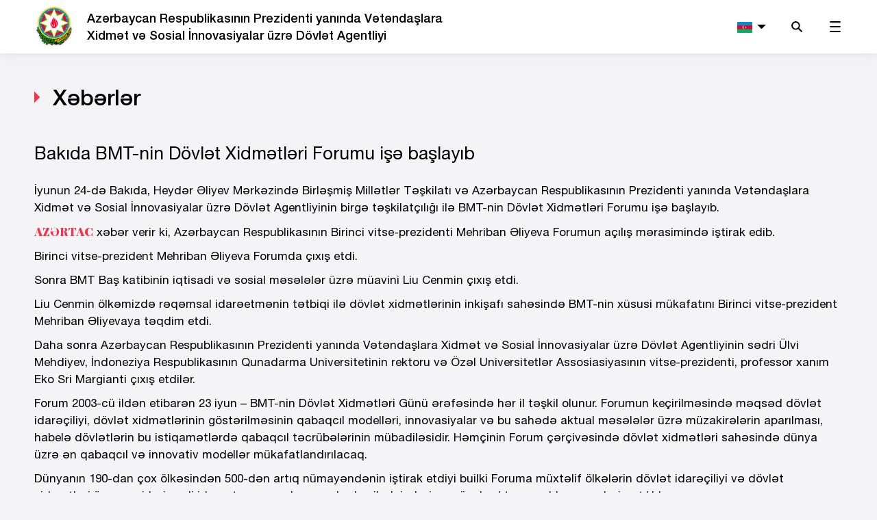

--- FILE ---
content_type: text/html; charset=UTF-8
request_url: https://vxsida.gov.az/az/news/1201
body_size: 8010
content:
<!DOCTYPE html>
<!--[if lt IE 7]><html class="no-js ie6 oldie" lang="az"><![endif]-->
<!--[if IE 7]><html class="no-js ie7 oldie" lang="az"><![endif]-->
<!--[if IE 8]><html class="no-js ie8 oldie" lang="az"><![endif]-->
<!--[if IE 9]><html class="no-js ie9" lang="az"><![endif]-->
<!--[if gt IE 9]><!--><html class="no-js" lang="az"><!--<![endif]-->
<head>

    <meta charset="utf-8">
    <meta http-equiv="X-UA-Compatible" content="IE=edge">
    <meta name="viewport" content="width=device-width, initial-scale=1, shrink-to-fit=no">
            <meta name="robots" content="index, follow">
        <meta name="keywords" content="Bakıda BMT-nin Dövlət Xidmətləri Forumu işə başlayıb">
    <meta name="description" content="Bakıda BMT-nin Dövlət Xidmətləri Forumu işə başlayıb">
    <meta name="csrf-token" content="xitJf5qwZgewri2uPKWtRY10Qn9n6rXwtglQnDjy">
    <meta name="author" content="">    
    <title>Bakıda BMT-nin Dövlət Xidmətləri Forumu işə başlayıb</title>
    
    <!-- injector:css -->
    <link rel="icon" type="image/png" sizes="96x96" href="https://vxsida.gov.az/favicon-96x96.png">
    <link rel="stylesheet" href="https://vxsida.gov.az/css/owl.theme.default.min.css?v=2.0" />
    <link rel="stylesheet" href="https://vxsida.gov.az/css/design.min.css?v=2.0">
    <link rel="stylesheet" href="https://vxsida.gov.az/css/lsb.css?v=2.0" />
    <link rel="stylesheet" href="https://vxsida.gov.az/css/style.css?v=2.0" />
    <!-- endinjector -->
    <!-- <script>(function(d){var s = d.createElement("script");s.setAttribute("data-account", "3KCV47UujU");s.setAttribute("src", "https://cdn.userway.org/widget.js");(d.body || d.head).appendChild(s);})(document)</script><noscript>Please ensure Javascript is enabled for purposes of <a href="https://userway.org">website accessibility</a></noscript> -->
</head>
<body>

<header>

    <a href="#main-content" class="skip text-black">Əsas məzmuna keçid</a>

    <nav class="navbar navbar-vxsida navbar-expand-lg navbar-light">
        <div class="container">
            <a class="navbar-brand navbar-brand_custom" href="https://vxsida.gov.az/az">
                <img src="/img/logo.png" alt="Website logo" class="img-fluid logo-img">
                <h1 class="logo-text d-none d-sm-inline-block font-helvetica-medium">
                    Azərbaycan Respublikasının Prezidenti yanında Vətəndaşlara <br> Xidmət və Sosial İnnovasiyalar üzrə Dövlət Agentliyi                </h1>
            </a>

            <ul class="navbar-nav ml-auto navbar-nav_custom">

                <li class="nav-item   dropdown dropdown-custom ">
                                                                        <a class="nav-link  dropdown-toggle "
                               href="https://vxsida.gov.az/az/news/1201"
                               id="navbarDropdown" title="Azərbaycanca" role="button" data-toggle="dropdown" aria-haspopup="true"
                               aria-expanded="false">
                                <img src="/img/flag-az.svg" alt="Azərbaycanca flag" class="img-fluid">
                            </a>
                                                                                                            <div class="dropdown-menu dropdown-menu-custom " aria-labelledby="navbarDropdown">
                                                                                                                                        <a role="button" title="English" class="dropdown-item dropdown-item-custom "
                                   href="https://vxsida.gov.az/en/news/1201"><img
                                            src="/img/flag-en.svg" alt="English flag"
                                            class="img-fluid w-100"></a>
                                                                        </div>
                </li>

                <li>
                    <a href="#" role="button" class="searchMenu" data-toggle="collapse" data-target="#navbarSearch"
                       aria-controls="navbarSearch" aria-expanded="false" aria-label="Toggle navigation">
                        <img src="/img/svg/search.svg" alt="Search icon" class="img-fluid"/>
                    </a>
                </li>
                <li>
                    <a href="#" role="button" class="headerMenu" data-toggle="collapse"
                       data-target="#navbarSupportedContent" aria-controls="navbarSupportedContent"
                       aria-expanded="false" aria-label="Toggle navigation">
                        <img src="/img/svg/gamburger.svg" alt="Burger menu icon" class="img-fluid"/>
                    </a>
                </li>
            </ul>

            <div class="collapse navbar-collapse" id="navbarSupportedContent">

                <ul class="list list-menu-box clearfix d-block d-sm-none">
                                            <li>
                            <a href="/az/page/agentlik" class="list-title font-helvetica-medium">
                                Agentlik
                            </a>
                                                            <ul class="list list-menu-inner">
                                                                            <li>
                                            <a href="/az/page/agentlik-haqqinda" class="font-helvetica-light">
                                                Agentlik haqqında
                                            </a>
                                        </li>
                                                                            <li>
                                            <a href="/az/page/struktur" class="font-helvetica-light">
                                                Struktur
                                            </a>
                                        </li>
                                                                            <li>
                                            <a href="/az/page/agentlik-tabeleyinde-olan-qurumlar" class="font-helvetica-light">
                                                Tabeliyində olan qurumlar
                                            </a>
                                        </li>
                                                                            <li>
                                            <a href="/az/page/layiheler" class="font-helvetica-light">
                                                Layihələr
                                            </a>
                                        </li>
                                                                            <li>
                                            <a href="/az/page/hesabatlar" class="font-helvetica-light">
                                                Hesabatlar
                                            </a>
                                        </li>
                                                                            <li>
                                            <a href="/az/page/kolleqiya" class="font-helvetica-light">
                                                Kollegiya
                                            </a>
                                        </li>
                                                                            <li>
                                            <a href="/az/page/agentlik-ictimai-sura" class="font-helvetica-light">
                                                İctimai şura
                                            </a>
                                        </li>
                                                                            <li>
                                            <a href="https://opendata.vxsida.gov.az" class="font-helvetica-light">
                                                Publik Data Portal
                                            </a>
                                        </li>
                                                                    </ul>
                                                    </li>
                                            <li>
                            <a href="/az/page/dovlet-xidmetleri" class="list-title font-helvetica-medium">
                                Dövlət xidmətləri
                            </a>
                                                            <ul class="list list-menu-inner">
                                                                            <li>
                                            <a href="http://dxr.az/dxr" class="font-helvetica-light">
                                                Dövlət orqanları tərəfindən göstərilən xidmətlər
                                            </a>
                                        </li>
                                                                            <li>
                                            <a href="http://dxr.az/asan-index" class="font-helvetica-light">
                                                &quot;ASAN xidmət&quot; indeksi
                                            </a>
                                        </li>
                                                                            <li>
                                            <a href="/az/page/qiymetlendirme-proqrami-2022" class="font-helvetica-light">
                                                Qiymətləndirmə Proqramı – 2022
                                            </a>
                                        </li>
                                                                    </ul>
                                                    </li>
                                            <li>
                            <a href="/az/page/qanunvericilik" class="list-title font-helvetica-medium">
                                Qanunvericilik
                            </a>
                                                            <ul class="list list-menu-inner">
                                                                            <li>
                                            <a href="http://www.e-qanun.az/framework/897" class="font-helvetica-light">
                                                Azərbaycan Respublikasının Konstitusiyası
                                            </a>
                                        </li>
                                                                            <li>
                                            <a href="/az/page/qanunlar" class="font-helvetica-light">
                                                Azərbaycan Respublikasının Qanunları
                                            </a>
                                        </li>
                                                                            <li>
                                            <a href="/az/page/ferman-ve-serencamlar" class="font-helvetica-light">
                                                Azərbaycan Respublikasının Prezidentinin Fərman və Sərəncamları
                                            </a>
                                        </li>
                                                                            <li>
                                            <a href="/az/page/nk-qerar-serencamlar" class="font-helvetica-light">
                                                Azərbaycan Respublikası Nazirlər Kabinetinin Qərar və Sərəncamları
                                            </a>
                                        </li>
                                                                            <li>
                                            <a href="/az/page/vxsida-normativ-huquqi-aktlar" class="font-helvetica-light">
                                                Dövlət Agentliyinin normativ hüquqi aktları
                                            </a>
                                        </li>
                                                                            <li>
                                            <a href="http://vxsida.gov.az/az" class="font-helvetica-light">
                                                Dövlət Agentliyinin normativ hüquqi aktlarının layihələri
                                            </a>
                                        </li>
                                                                            <li>
                                            <a href="/az/page/ikt-huquqi-aktlar" class="font-helvetica-light">
                                                İnformasiya-kommunikasiya texnologiyaları sahəsində hüquqi aktlar
                                            </a>
                                        </li>
                                                                    </ul>
                                                    </li>
                                            <li>
                            <a href="/az/page/beynelxalq-emekdasliq" class="list-title font-helvetica-medium">
                                Beynəlxalq əməkdaşlıq
                            </a>
                                                            <ul class="list list-menu-inner">
                                                                            <li>
                                            <a href="/az/page/emekdasliq-memorandumlari" class="font-helvetica-light">
                                                Əməkdaşlıq memorandumları
                                            </a>
                                        </li>
                                                                            <li>
                                            <a href="/az/page/beynelxalq-metbuat" class="font-helvetica-light">
                                                &quot;ASAN xidmət&quot; beynəlxalq mətbuatda
                                            </a>
                                        </li>
                                                                    </ul>
                                                    </li>
                                            <li>
                            <a href="/az/media" class="list-title font-helvetica-medium">
                                Media
                            </a>
                                                            <ul class="list list-menu-inner">
                                                                            <li>
                                            <a href="/az/news" class="font-helvetica-light">
                                                Xəbərlər
                                            </a>
                                        </li>
                                                                            <li>
                                            <a href="/az/articles" class="font-helvetica-light">
                                                Press-reliz
                                            </a>
                                        </li>
                                                                            <li>
                                            <a href="/az/annouces" class="font-helvetica-light">
                                                Elanlar
                                            </a>
                                        </li>
                                                                            <li>
                                            <a href="/az/multimedia" class="font-helvetica-light">
                                                Foto və video
                                            </a>
                                        </li>
                                                                            <li>
                                            <a href="http://asanradio.az/" class="font-helvetica-light">
                                                ASAN Radio
                                            </a>
                                        </li>
                                                                    </ul>
                                                    </li>
                                            <li>
                            <a href="/az/page/muracietler" class="list-title font-helvetica-medium">
                                Müraciətlər
                            </a>
                                                            <ul class="list list-menu-inner">
                                                                            <li>
                                            <a href="/az/page/qebul-gunleri" class="font-helvetica-light">
                                                Qəbul günləri
                                            </a>
                                        </li>
                                                                            <li>
                                            <a href="http://ideya.az" class="font-helvetica-light">
                                                İdeya bankı
                                            </a>
                                        </li>
                                                                            <li>
                                            <a href="/az/appellation" class="font-helvetica-light">
                                                Apellyasiya şurasına şikayət
                                            </a>
                                        </li>
                                                                            <li>
                                            <a href="/az/sendrequest" class="font-helvetica-light">
                                                Müraciət göndər
                                            </a>
                                        </li>
                                                                    </ul>
                                                    </li>
                                            <li>
                            <a href="/az/page/diger" class="list-title font-helvetica-medium">
                                Digər
                            </a>
                                                            <ul class="list list-menu-inner">
                                                                            <li>
                                            <a href="/az/page/elaqe" class="font-helvetica-light">
                                                Əlaqə
                                            </a>
                                        </li>
                                                                            <li>
                                            <a href="http://asan.gov.az/az/call-center" class="font-helvetica-light">
                                                Çağrı mərkəzi
                                            </a>
                                        </li>
                                                                            <li>
                                            <a href="/az/sitemap" class="font-helvetica-light">
                                                Saytın xəritəsi
                                            </a>
                                        </li>
                                                                            <li>
                                            <a href="/az/awards" class="font-helvetica-light">
                                                Mükafatlar
                                            </a>
                                        </li>
                                                                    </ul>
                                                    </li>
                                    </ul>

            </div>

            <div class="collapse navbar-collapse" id="navbarSearch">

                <form class="form form-search d-block d-sm-none">

                    <div class="row">

                        <div class="col-md-8 offset-md-2">
                            <div class="form-group form-group_custom">
                                <input type="text" placeholder="Axtarış sözünü daxil edin"
                                       class="form-control form-control_custom"
                                       aria-label="Axtarış sözünü daxil edin">
                                <button class="btn btn-search"><img src="/img/svg/search.svg" alt=""></button>
                            </div>
                        </div>

                    </div>

                </form>

            </div>
        </div>
    </nav>

    <div class="menu-box menuBoxList menuHide d-none d-sm-block" aria-modal="true" role="dialog">

        <div class="container">

            <a href="#" title="Close menu" class="closeListMenu menuIcon close-menu-icon"></a>

        </div>

        <div class="menu-box-inner">

            <ul class="list list-menu-box clearfix">

                                    <li>
                        <a href="/az/page/agentlik" class="list-title font-helvetica-medium">
                            Agentlik
                        </a>
                                                    <ul class="list list-menu-inner">
                                                                    <li>
                                        <a href="/az/page/agentlik-haqqinda" class="font-helvetica-light">
                                            Agentlik haqqında
                                        </a>
                                    </li>
                                                                    <li>
                                        <a href="/az/page/struktur" class="font-helvetica-light">
                                            Struktur
                                        </a>
                                    </li>
                                                                    <li>
                                        <a href="/az/page/agentlik-tabeleyinde-olan-qurumlar" class="font-helvetica-light">
                                            Tabeliyində olan qurumlar
                                        </a>
                                    </li>
                                                                    <li>
                                        <a href="/az/page/layiheler" class="font-helvetica-light">
                                            Layihələr
                                        </a>
                                    </li>
                                                                    <li>
                                        <a href="/az/page/hesabatlar" class="font-helvetica-light">
                                            Hesabatlar
                                        </a>
                                    </li>
                                                                    <li>
                                        <a href="/az/page/kolleqiya" class="font-helvetica-light">
                                            Kollegiya
                                        </a>
                                    </li>
                                                                    <li>
                                        <a href="/az/page/agentlik-ictimai-sura" class="font-helvetica-light">
                                            İctimai şura
                                        </a>
                                    </li>
                                                                    <li>
                                        <a href="https://opendata.vxsida.gov.az" class="font-helvetica-light">
                                            Publik Data Portal
                                        </a>
                                    </li>
                                                            </ul>
                                            </li>
                                    <li>
                        <a href="/az/page/dovlet-xidmetleri" class="list-title font-helvetica-medium">
                            Dövlət xidmətləri
                        </a>
                                                    <ul class="list list-menu-inner">
                                                                    <li>
                                        <a href="http://dxr.az/dxr" class="font-helvetica-light">
                                            Dövlət orqanları tərəfindən göstərilən xidmətlər
                                        </a>
                                    </li>
                                                                    <li>
                                        <a href="http://dxr.az/asan-index" class="font-helvetica-light">
                                            &quot;ASAN xidmət&quot; indeksi
                                        </a>
                                    </li>
                                                                    <li>
                                        <a href="/az/page/qiymetlendirme-proqrami-2022" class="font-helvetica-light">
                                            Qiymətləndirmə Proqramı – 2022
                                        </a>
                                    </li>
                                                            </ul>
                                            </li>
                                    <li>
                        <a href="/az/page/qanunvericilik" class="list-title font-helvetica-medium">
                            Qanunvericilik
                        </a>
                                                    <ul class="list list-menu-inner">
                                                                    <li>
                                        <a href="http://www.e-qanun.az/framework/897" class="font-helvetica-light">
                                            Azərbaycan Respublikasının Konstitusiyası
                                        </a>
                                    </li>
                                                                    <li>
                                        <a href="/az/page/qanunlar" class="font-helvetica-light">
                                            Azərbaycan Respublikasının Qanunları
                                        </a>
                                    </li>
                                                                    <li>
                                        <a href="/az/page/ferman-ve-serencamlar" class="font-helvetica-light">
                                            Azərbaycan Respublikasının Prezidentinin Fərman və Sərəncamları
                                        </a>
                                    </li>
                                                                    <li>
                                        <a href="/az/page/nk-qerar-serencamlar" class="font-helvetica-light">
                                            Azərbaycan Respublikası Nazirlər Kabinetinin Qərar və Sərəncamları
                                        </a>
                                    </li>
                                                                    <li>
                                        <a href="/az/page/vxsida-normativ-huquqi-aktlar" class="font-helvetica-light">
                                            Dövlət Agentliyinin normativ hüquqi aktları
                                        </a>
                                    </li>
                                                                    <li>
                                        <a href="http://vxsida.gov.az/az" class="font-helvetica-light">
                                            Dövlət Agentliyinin normativ hüquqi aktlarının layihələri
                                        </a>
                                    </li>
                                                                    <li>
                                        <a href="/az/page/ikt-huquqi-aktlar" class="font-helvetica-light">
                                            İnformasiya-kommunikasiya texnologiyaları sahəsində hüquqi aktlar
                                        </a>
                                    </li>
                                                            </ul>
                                            </li>
                                    <li>
                        <a href="/az/page/beynelxalq-emekdasliq" class="list-title font-helvetica-medium">
                            Beynəlxalq əməkdaşlıq
                        </a>
                                                    <ul class="list list-menu-inner">
                                                                    <li>
                                        <a href="/az/page/emekdasliq-memorandumlari" class="font-helvetica-light">
                                            Əməkdaşlıq memorandumları
                                        </a>
                                    </li>
                                                                    <li>
                                        <a href="/az/page/beynelxalq-metbuat" class="font-helvetica-light">
                                            &quot;ASAN xidmət&quot; beynəlxalq mətbuatda
                                        </a>
                                    </li>
                                                            </ul>
                                            </li>
                                    <li>
                        <a href="/az/media" class="list-title font-helvetica-medium">
                            Media
                        </a>
                                                    <ul class="list list-menu-inner">
                                                                    <li>
                                        <a href="/az/news" class="font-helvetica-light">
                                            Xəbərlər
                                        </a>
                                    </li>
                                                                    <li>
                                        <a href="/az/articles" class="font-helvetica-light">
                                            Press-reliz
                                        </a>
                                    </li>
                                                                    <li>
                                        <a href="/az/annouces" class="font-helvetica-light">
                                            Elanlar
                                        </a>
                                    </li>
                                                                    <li>
                                        <a href="/az/multimedia" class="font-helvetica-light">
                                            Foto və video
                                        </a>
                                    </li>
                                                                    <li>
                                        <a href="http://asanradio.az/" class="font-helvetica-light">
                                            ASAN Radio
                                        </a>
                                    </li>
                                                            </ul>
                                            </li>
                                    <li>
                        <a href="/az/page/muracietler" class="list-title font-helvetica-medium">
                            Müraciətlər
                        </a>
                                                    <ul class="list list-menu-inner">
                                                                    <li>
                                        <a href="/az/page/qebul-gunleri" class="font-helvetica-light">
                                            Qəbul günləri
                                        </a>
                                    </li>
                                                                    <li>
                                        <a href="http://ideya.az" class="font-helvetica-light">
                                            İdeya bankı
                                        </a>
                                    </li>
                                                                    <li>
                                        <a href="/az/appellation" class="font-helvetica-light">
                                            Apellyasiya şurasına şikayət
                                        </a>
                                    </li>
                                                                    <li>
                                        <a href="/az/sendrequest" class="font-helvetica-light">
                                            Müraciət göndər
                                        </a>
                                    </li>
                                                            </ul>
                                            </li>
                                    <li>
                        <a href="/az/page/diger" class="list-title font-helvetica-medium">
                            Digər
                        </a>
                                                    <ul class="list list-menu-inner">
                                                                    <li>
                                        <a href="/az/page/elaqe" class="font-helvetica-light">
                                            Əlaqə
                                        </a>
                                    </li>
                                                                    <li>
                                        <a href="http://asan.gov.az/az/call-center" class="font-helvetica-light">
                                            Çağrı mərkəzi
                                        </a>
                                    </li>
                                                                    <li>
                                        <a href="/az/sitemap" class="font-helvetica-light">
                                            Saytın xəritəsi
                                        </a>
                                    </li>
                                                                    <li>
                                        <a href="/az/awards" class="font-helvetica-light">
                                            Mükafatlar
                                        </a>
                                    </li>
                                                            </ul>
                                            </li>
                            </ul>

        </div>

    </div>

    <div class="menu-box menuBoxSearch menuHide d-none d-sm-block" aria-modal="true" role="dialog">

        <div class="container">

            <a href="#" class="closeSearchMenu close-menu-icon"></a>

            <form class="form form-search" method="get" action="https://vxsida.gov.az/az/search">

                <div class="row">

                    <div class="col-md-8 offset-md-2">
                        <div class="form-group form-group_custom">
                            <input type="text" name="q" placeholder="Axtarış sözünü daxil edin"
                                   class="form-control form-control_custom"
                                   aria-label="Axtarış sözünü daxil edin">
                            <button class="btn btn-search" title="Search button"><img src="/img/svg/search.svg"
                                                                                      alt="Search icon"/></button>
                        </div>
                    </div>

                </div>

            </form>

        </div>

    </div>

</header>
<main id="main-content">
        <section class="section section-news section-news-page">

        <div class="container">

            <h2 class="section-title  font-helvetica-medium has-icon">Xəbərlər</h2>

            <article class="font-helvetica-regular article article-news">

                <h2>Bakıda BMT-nin Dövlət Xidmətləri Forumu işə başlayıb</h2>
                <br>



                <p>İyunun 24-də Bakıda, Heydər Əliyev Mərkəzində Birləşmiş Millətlər Təşkilatı və Azərbaycan Respublikasının Prezidenti yanında Vətəndaşlara Xidmət və Sosial İnnovasiyalar &uuml;zrə D&ouml;vlət Agentliyinin birgə təşkilat&ccedil;ılığı ilə BMT-nin D&ouml;vlət Xidmətləri Forumu işə başlayıb.</p>

<p><a href="https://azertag.az/" target="_blank">AZƏRTAC</a>&nbsp;xəbər verir ki, Azərbaycan Respublikasının Birinci vitse-prezidenti Mehriban Əliyeva Forumun a&ccedil;ılış mərasimində iştirak edib.</p>

<p>Birinci vitse-prezident Mehriban Əliyeva Forumda &ccedil;ıxış etdi.</p>

<p>Sonra BMT Baş katibinin iqtisadi və sosial məsələlər &uuml;zrə m&uuml;avini Liu Cenmin &ccedil;ıxış etdi.</p>

<p>Liu Cenmin &ouml;lkəmizdə rəqəmsal idarəetmənin tətbiqi ilə d&ouml;vlət xidmətlərinin inkişafı sahəsində BMT-nin x&uuml;susi m&uuml;kafatını Birinci vitse-prezident Mehriban Əliyevaya təqdim etdi.</p>

<p>Daha sonra Azərbaycan Respublikasının Prezidenti yanında Vətəndaşlara Xidmət və Sosial İnnovasiyalar &uuml;zrə D&ouml;vlət Agentliyinin sədri &Uuml;lvi Mehdiyev, İndoneziya Respublikasının Qunadarma Universitetinin rektoru və &Ouml;zəl Universitetlər Assosiasiyasının vitse-prezidenti, professor xanım Eko Sri Margianti &ccedil;ıxış etdilər.</p>

<p>Forum 2003-c&uuml; ildən etibarən 23 iyun &ndash; BMT-nin D&ouml;vlət Xidmətləri G&uuml;n&uuml; ərəfəsində hər il təşkil olunur. Forumun ke&ccedil;irilməsində məqsəd d&ouml;vlət idarə&ccedil;iliyi, d&ouml;vlət xidmətlərinin g&ouml;stərilməsinin qabaqcıl modelləri, innovasiyalar və bu sahədə aktual məsələlər &uuml;zrə m&uuml;zakirələrin aparılması, habelə d&ouml;vlətlərin bu istiqamətlərdə qabaqcıl təcr&uuml;bələrinin m&uuml;badiləsidir. Həm&ccedil;inin Forum &ccedil;ər&ccedil;ivəsində d&ouml;vlət xidmətləri sahəsində d&uuml;nya &uuml;zrə ən qabaqcıl və innovativ modellər m&uuml;kafatlandırılacaq.</p>

<p>D&uuml;nyanın 190-dan &ccedil;ox &ouml;lkəsindən 500-dən artıq n&uuml;mayəndənin iştirak etdiyi builki Foruma m&uuml;xtəlif &ouml;lkələrin d&ouml;vlət idarə&ccedil;iliyi və d&ouml;vlət xidmətləri &uuml;zrə nazirləri, yerli idarəetmə orqanlarının, akademik dairələrin və &ouml;zəl sektorun rəhbər şəxsləri qatılıblar.</p>

<p>D&ouml;vlət xidmətlərinin g&ouml;stərilməsi sahəsində &ouml;lkəmizdə təşkil olunan ilk BMT tədbiri olan bu Forum &ccedil;ər&ccedil;ivəsində plenar sessiyalar, 9 fərqli aktual m&ouml;vzu &uuml;zrə seminar və 4 paralel tədbir təşkil ediləcək. Eyni zamanda, 5 fərqli kateqoriya &uuml;zrə BMT D&ouml;vlət Xidmətləri M&uuml;kafatının builki qaliblərinin təltif olunması, D&ouml;vlət Agentliyi ilə xarici &ouml;lkələrin bir sıra qurumları arasında əməkdaşlığa dair m&uuml;qavilələrin imzalanması planlaşdırılır.</p>

<p>Forumun Azərbaycan Respublikasında ke&ccedil;irilməsinə zəmin yaradan ən &ouml;nəmli amillər &ouml;lkəmizdə d&ouml;vlət xidmətləri sahəsində qazanılmış nailiyyətlər, &ldquo;ASAN xidmət&rdquo;in uğurlu fəaliyyəti və 2015-ci ildə BMT-nin D&ouml;vlət Xidmətləri M&uuml;kafatına layiq g&ouml;r&uuml;lməsidir.</p>

<p>Ətraflı:&nbsp;<a href="https://azertag.az/">https://azertag.az</a></p>

                                    <div class="news-carousel-box">

                        <div class="owl-thumbs owl-carousel carousel-thumbnails owl-carousel-news-new d-none d-sm-block" data-slider-id="1">
                                                            <div class="image-box cur-pot" data-id="1" data-toggle="modal" data-target="#modal-gallery-1" style="background-image: url(/storage/media/zpYnvETIf7Ww5tJqhxaOngtSmNFVHrHqOeoTEtpG.jpeg)">
                                </div>
                                                            <div class="image-box cur-pot" data-id="1" data-toggle="modal" data-target="#modal-gallery-1" style="background-image: url(/storage/media/fdjQALu8Yc2CvEDyrnD64vrTBJ0N7mTYWX8nr2FQ.jpeg)">
                                </div>
                                                            <div class="image-box cur-pot" data-id="1" data-toggle="modal" data-target="#modal-gallery-1" style="background-image: url(/storage/media/cb47I4g0fMoX1UnyGhxc3uJ72HKvN00kRQHmwpR0.jpeg)">
                                </div>
                                                            <div class="image-box cur-pot" data-id="1" data-toggle="modal" data-target="#modal-gallery-1" style="background-image: url(/storage/media/46K5FK0rlGIPEHmHSzifmNkwiUFRnZnPTdSfQGNK.jpeg)">
                                </div>
                                                            <div class="image-box cur-pot" data-id="1" data-toggle="modal" data-target="#modal-gallery-1" style="background-image: url(/storage/media/kBGzxA8tEvpYnrXoMkmbBYXxIvLJnU0BxFRfPbok.jpeg)">
                                </div>
                                                            <div class="image-box cur-pot" data-id="1" data-toggle="modal" data-target="#modal-gallery-1" style="background-image: url(/storage/media/Cy00fYtgqTegjWVptaWZ3N78Q8krodDikk0OKUZW.jpeg)">
                                </div>
                                                            <div class="image-box cur-pot" data-id="1" data-toggle="modal" data-target="#modal-gallery-1" style="background-image: url(/storage/media/HzU8SbGC7fxMxH1d77hiEif5b0ohnOei4s8IctBC.jpeg)">
                                </div>
                                                            <div class="image-box cur-pot" data-id="1" data-toggle="modal" data-target="#modal-gallery-1" style="background-image: url(/storage/media/CvQfVWnI3oaiZj36a7RhtB1pvHRX4Pr8mG9LMkCL.jpeg)">
                                </div>
                                                            <div class="image-box cur-pot" data-id="1" data-toggle="modal" data-target="#modal-gallery-1" style="background-image: url(/storage/media/WSGW39TDyDui3KzTqBU2CDch3UlyoBtzcFfmyAZg.jpeg)">
                                </div>
                                                            <div class="image-box cur-pot" data-id="1" data-toggle="modal" data-target="#modal-gallery-1" style="background-image: url(/storage/media/ixDMwGCvZLpJcMcwRjAn0jIzjwKOihYGkBG7LE89.jpeg)">
                                </div>
                                                    </div>

                        <div class="modal modal-gallery fade" id="modal-gallery-1" tabindex="-1" role="dialog"
                             aria-labelledby="exampleModalLongTitle" aria-hidden="true">
                            <div class="modal-dialog modal-dialog-centered modal-lg modal-dialog_custom" role="document">
                                <div class="modal-content modal-content_custom">

                                    <a href="#" class="modal-close-button" data-dismiss="modal">
                                        <i class="svg svg-close"></i>
                                    </a>

                                    <p class="modal-title font-helvetica-regular">
                                        Bakıda BMT-nin Dövlət Xidmətləri Forumu işə başlayıb
                                    </p>

                                    <div class="news-carousel-box">

                                        <div class="owl-carousel owl-carousel-news-main" data-slider-id="1">
                                                                                            <div class="image-box" style="background-image: url(/storage/media/zpYnvETIf7Ww5tJqhxaOngtSmNFVHrHqOeoTEtpG.jpeg)"></div>
                                                                                            <div class="image-box" style="background-image: url(/storage/media/fdjQALu8Yc2CvEDyrnD64vrTBJ0N7mTYWX8nr2FQ.jpeg)"></div>
                                                                                            <div class="image-box" style="background-image: url(/storage/media/cb47I4g0fMoX1UnyGhxc3uJ72HKvN00kRQHmwpR0.jpeg)"></div>
                                                                                            <div class="image-box" style="background-image: url(/storage/media/46K5FK0rlGIPEHmHSzifmNkwiUFRnZnPTdSfQGNK.jpeg)"></div>
                                                                                            <div class="image-box" style="background-image: url(/storage/media/kBGzxA8tEvpYnrXoMkmbBYXxIvLJnU0BxFRfPbok.jpeg)"></div>
                                                                                            <div class="image-box" style="background-image: url(/storage/media/Cy00fYtgqTegjWVptaWZ3N78Q8krodDikk0OKUZW.jpeg)"></div>
                                                                                            <div class="image-box" style="background-image: url(/storage/media/HzU8SbGC7fxMxH1d77hiEif5b0ohnOei4s8IctBC.jpeg)"></div>
                                                                                            <div class="image-box" style="background-image: url(/storage/media/CvQfVWnI3oaiZj36a7RhtB1pvHRX4Pr8mG9LMkCL.jpeg)"></div>
                                                                                            <div class="image-box" style="background-image: url(/storage/media/WSGW39TDyDui3KzTqBU2CDch3UlyoBtzcFfmyAZg.jpeg)"></div>
                                                                                            <div class="image-box" style="background-image: url(/storage/media/ixDMwGCvZLpJcMcwRjAn0jIzjwKOihYGkBG7LE89.jpeg)"></div>
                                                                                    </div>

                                        <div class="owl-thumbs carousel-thumbnails d-none d-sm-block" data-slider-id="1">
                                                                                            <div class="image-box" style="background-image: url(/storage/media/zpYnvETIf7Ww5tJqhxaOngtSmNFVHrHqOeoTEtpG.jpeg)"></div>
                                                                                            <div class="image-box" style="background-image: url(/storage/media/fdjQALu8Yc2CvEDyrnD64vrTBJ0N7mTYWX8nr2FQ.jpeg)"></div>
                                                                                            <div class="image-box" style="background-image: url(/storage/media/cb47I4g0fMoX1UnyGhxc3uJ72HKvN00kRQHmwpR0.jpeg)"></div>
                                                                                            <div class="image-box" style="background-image: url(/storage/media/46K5FK0rlGIPEHmHSzifmNkwiUFRnZnPTdSfQGNK.jpeg)"></div>
                                                                                            <div class="image-box" style="background-image: url(/storage/media/kBGzxA8tEvpYnrXoMkmbBYXxIvLJnU0BxFRfPbok.jpeg)"></div>
                                                                                            <div class="image-box" style="background-image: url(/storage/media/Cy00fYtgqTegjWVptaWZ3N78Q8krodDikk0OKUZW.jpeg)"></div>
                                                                                            <div class="image-box" style="background-image: url(/storage/media/HzU8SbGC7fxMxH1d77hiEif5b0ohnOei4s8IctBC.jpeg)"></div>
                                                                                            <div class="image-box" style="background-image: url(/storage/media/CvQfVWnI3oaiZj36a7RhtB1pvHRX4Pr8mG9LMkCL.jpeg)"></div>
                                                                                            <div class="image-box" style="background-image: url(/storage/media/WSGW39TDyDui3KzTqBU2CDch3UlyoBtzcFfmyAZg.jpeg)"></div>
                                                                                            <div class="image-box" style="background-image: url(/storage/media/ixDMwGCvZLpJcMcwRjAn0jIzjwKOihYGkBG7LE89.jpeg)"></div>
                                                                                    </div>

                                    </div>
                                </div>
                            </div>
                        </div>

                    </div>

                    <div class="owl-carousel owl-theme carousel-news-mobile d-block d-sm-none">
                                                    <div class="news-item-mobil">
                                <img class="img-fluid" src="/storage/media/zpYnvETIf7Ww5tJqhxaOngtSmNFVHrHqOeoTEtpG.jpeg" alt="">
                            </div>
                                                    <div class="news-item-mobil">
                                <img class="img-fluid" src="/storage/media/fdjQALu8Yc2CvEDyrnD64vrTBJ0N7mTYWX8nr2FQ.jpeg" alt="">
                            </div>
                                                    <div class="news-item-mobil">
                                <img class="img-fluid" src="/storage/media/cb47I4g0fMoX1UnyGhxc3uJ72HKvN00kRQHmwpR0.jpeg" alt="">
                            </div>
                                                    <div class="news-item-mobil">
                                <img class="img-fluid" src="/storage/media/46K5FK0rlGIPEHmHSzifmNkwiUFRnZnPTdSfQGNK.jpeg" alt="">
                            </div>
                                                    <div class="news-item-mobil">
                                <img class="img-fluid" src="/storage/media/kBGzxA8tEvpYnrXoMkmbBYXxIvLJnU0BxFRfPbok.jpeg" alt="">
                            </div>
                                                    <div class="news-item-mobil">
                                <img class="img-fluid" src="/storage/media/Cy00fYtgqTegjWVptaWZ3N78Q8krodDikk0OKUZW.jpeg" alt="">
                            </div>
                                                    <div class="news-item-mobil">
                                <img class="img-fluid" src="/storage/media/HzU8SbGC7fxMxH1d77hiEif5b0ohnOei4s8IctBC.jpeg" alt="">
                            </div>
                                                    <div class="news-item-mobil">
                                <img class="img-fluid" src="/storage/media/CvQfVWnI3oaiZj36a7RhtB1pvHRX4Pr8mG9LMkCL.jpeg" alt="">
                            </div>
                                                    <div class="news-item-mobil">
                                <img class="img-fluid" src="/storage/media/WSGW39TDyDui3KzTqBU2CDch3UlyoBtzcFfmyAZg.jpeg" alt="">
                            </div>
                                                    <div class="news-item-mobil">
                                <img class="img-fluid" src="/storage/media/ixDMwGCvZLpJcMcwRjAn0jIzjwKOihYGkBG7LE89.jpeg" alt="">
                            </div>
                        
                    </div>

                            </article>

                        <p >
                Tarix: 24-06-2019 11:34
            </p>
        </div>

    </section>
</main>

<footer>

    <div class="container">

        <ul class="list list-footer-menu font-helvetica-medium">
            <li><a class="remove-link-focus" target="_blank" rel="noopener noreferrer" title="Azərbaycan"
                   href="http://azerbaijan.az/">Azərbaycan&nbsp;&nbsp;</a></li>
            <li><a class="remove-link-focus" target="_blank" rel="noopener noreferrer" title="Ümummilli lider"
                   href="https://president.az/azerbaijan/leader">Ümummilli lider</a></li>
            <li><a class="remove-link-focus" target="_blank" rel="noopener noreferrer" title="Azərbaycan Respublikasının Prezidenti"
                   href="https://president.az/">Azərbaycan Respublikasının Prezidenti</a></li>
            <li><a class="remove-link-focus" target="_blank" rel="noopener noreferrer" title="Heydər Əliyev Fondu"
                   href="https://heydar-aliyev-foundation.org/az">Heydər Əliyev Fondu&nbsp;&nbsp;</a></li>
            <li><a class="remove-link-focus" target="_blank" rel="noopener noreferrer" title="Vətən müharibəsi"
                   href="https://president.az/az/pages/view/azerbaijan/karabakh2">Vətən müharibəsi</a></li>
        </ul>

    </div>

    <div class="footer-center">

        <div class="container">

            <div class="row">

                <div class="col-xl-2 col-lg-3">

                    <button title="Saytın xəritəsi"
                            class="btn headerMenu btn-footer-gamburger font-helvetica-regular">
                        <span class="icon"></span>
                        <span class="text font-helvetica-regular">Saytın xəritəsi</span>
                    </button>

                </div>

                <div class="col-xl-10 col-lg-9">

                    <ul class="list list-footer-contacts">
                        <li>
                            <p class="font-helvetica-medium address-title">Ünvan</p>
                            <p class="font-helvetica-regular address-description">
                                Azərbaycan Respublikası, Bakı şəhəri, Nərimanov rayonu, <br/> Zaur Nudirəliyev küçəsi, 85, AZ1069                            </p>
                        </li>
                        <li>
                            <p class="font-helvetica-medium address-title">Əlaqə telefonu</p>
                            <a href="tel:994124447444" class="font-helvetica-regular address-description">
                                +99412 444 7444                            </a>

                            <div class="faks-box">
                                <p class="font-helvetica-medium address-title">Faks</p>
                                <a href="tel:994125417663" class="font-helvetica-regular address-description">
                                    +99412 541 7663                                </a>
                            </div>
                        </li>

                        <li>
                            <p class="font-helvetica-medium address-title">Elektron ünvanı</p>
                            <p class="font-helvetica-regular address-description">
                                info@asan.gov.az                            </p>
                        </li>
                        <li class="socials">
                            <p class="font-helvetica-medium address-title">
                                Sosial şəbəkələr                            </p>
                            <a
                              class="footer-social font-helvetica-medium"
                              title="facebook"
                              rel="noopener noreferrer"
                              target="_blank"
                              href="https://www.facebook.com/vxsida/"
                              ><img src="https://vxsida.gov.az/img/svg/facebook.svg" class="w-100"
                            /></a>
                            <a
                              class="footer-social font-helvetica-medium"
                              title="linkedin"
                              rel="noopener noreferrer"
                              target="_blank"
                              href="https://www.linkedin.com/company/state-agency-for-public-service-and-social-innovations-under-the-president-of-azerbaijan/"
                              ><img src="https://vxsida.gov.az/img/svg/linkedin.svg" class="w-100"
                            /></a>
                            <a href="https://vxsida.gov.az/az/page/elaqe" class="btn btn-red font-helvetica-regular" style="display: block; margin-top: 9px;">
                                Ətraflı məlumat                            </a>
                          </li>
                    </ul>

                </div>

            </div>

        </div>

    </div>

    <div class="footer-bottom">

        <div class="container">

            <div class="row">

                <div class="col" style="margin-top: 2rem;">
                    <ul class="js--accessibility__font__size">
                        <li>
                            <p style="font-size: 20px;font-weight: bold;">Mətn ölçüsü:</p>
                        </li>
                        <li id="font__size--0">
                            <button class="magnifier" data-font="small" title="Font size small">A</button>
                        </li>
                        <li id="font__size--1">
                            <button class="magnifier" data-font="medium" title="Font size normal">A</button>
                        </li>
                        <li id="font__size--2">
                            <button class="magnifier" data-font="large" title="Font size large">A</button>
                        </li>
                    </ul>
                </div>


                <div class="col">

                    <p class="copyright-text font-helvetica-medium">
                        © 2026                    </p>


                </div>

            </div>

        </div>

    </div>

</footer>

<!-- Global site tag (gtag.js) - Google Analytics -->
<script async src="https://www.googletagmanager.com/gtag/js?id=UA-43182683-1"></script>
<script>
    window.dataLayer = window.dataLayer || [];

    function gtag() {
        dataLayer.push(arguments);
    }

    gtag('js', new Date());

    gtag('config', 'UA-43182683-1');
</script>

<!-- Google tag (gtag.js) -->
<script async src="https://www.googletagmanager.com/gtag/js?id=G-LQ0L7HY4LK"></script>
<script>
    window.dataLayer = window.dataLayer || [];
    function gtag(){dataLayer.push(arguments);}
    gtag('js', new Date());

    gtag('config', 'G-LQ0L7HY4LK');
</script>

    <!-- injector:js -->
        <script src="https://vxsida.gov.az/js/min/assets/jquery-3.6.0.js"></script>
        
        <script src="https://vxsida.gov.az/js/min/assets/bootstrap.min.js"></script>
        <script src="https://vxsida.gov.az/js/min/assets/owl.min.js"></script>
        <script src="https://vxsida.gov.az/js/min/assets/owl-thumbs.js"></script>
        <script src="https://vxsida.gov.az/js/min/app.min.js?v=1.0"></script>
        <script src="https://vxsida.gov.az/js/min/jquery.validate.js"></script>
        <script src="https://vxsida.gov.az/js/min/assets/lsb.min.js?v=1.0"></script>
    <!-- endinjector -->
    <script>

        $( document ).ready(function() {
            var fontSizes = {
                small: 80,
                medium: 100,
                large: 120,
            };
        
            $('.js--accessibility__font__size').on('click', 'button', function (ev) {
        
                var selectedClass = 'current';
        
                $('button.magnifier').each(function () {
                    $(this).removeClass(selectedClass);
                });
        
                $(this).addClass(selectedClass);
        
                var fontSize = fontSizes[$(this).attr('data-font')];
        
                $('p').each(function () {
                    $(this).css('font-size', fontSize + '%');
                });
        
                $('span').each(function () {
                    $(this).css('font-size', fontSize + '%');
                });
        
                $('a').each(function () {
                    $(this).css('font-size', fontSize + '%');
                });
        
            });
        $.fn.lightspeedBox({
          showPlayButton: false,
          showDownloadButton: false,
          zIndex: 999999,
        });
        $(".remove-link-focus").click(function () {
          $(this).css("opacity", 1);
          $(this).hover(
            function () {
              $(this).css("opacity", 0.6);
            },
            function () {
              $(this).css("opacity", 1);
            }
          );
        });

        $(".remove-card-focus").click(function () {
          let imgIcon = $(this).find('.img-round-icon');
          let imgIconBefore = $(this).find('.img-round-icon:before');
          $(this).blur();
          imgIcon.css({
            "background-color": "initial",
            "color": "initial",
            "transition": "all .3s"
          })
          imgIconBefore.css("transition", "all .3s");
          $(this).hover(
            function () {
              imgIcon.css({
                "background-color": "#F6334B",
                "color": "#fff",
                "transition": "none"
              })
              imgIconBefore.css("transition", "none");
            },
            function () {
              imgIcon.css({
                "background-color": "initial",
                "color": "initial",
                "transition": "all .3s"
              })
              imgIconBefore.css("transition", "all .3s");
            }
          );
        });
      
        $('.reports-carousel').owlCarousel({
            loop: true,
            margin: 24,
            dots: true,
            autoplay: true,
            responsive:{
                0:{
                    items: 1
                },
                768:{
                    items: 2
                },
                1000:{
                    items: 3
                }
            }
        });

        });

        </script>
</body>
</html>


--- FILE ---
content_type: text/css
request_url: https://vxsida.gov.az/css/design.min.css?v=2.0
body_size: 41307
content:
/*!
 * VXSIDA
 * 
 * @author Safaroff
 * @author-url http://safaroff.com/
 * @version 0.1.0
 */

:root {
    --breakpoint-xs: 0;
    --breakpoint-sm: 576px;
    --breakpoint-md: 768px;
    --breakpoint-lg: 992px;
    --breakpoint-xl: 1200px;
    --font-family-sans-serif: -apple-system, BlinkMacSystemFont, "Segoe UI", Roboto, "Helvetica Neue", Arial, sans-serif, "Apple Color Emoji", "Segoe UI Emoji", "Segoe UI Symbol";
    --font-family-monospace: SFMono-Regular, Menlo, Monaco, Consolas, "Liberation Mono", "Courier New", monospace;
}

*, *::before, *::after {
    box-sizing: border-box;
}

html {
    font-family: sans-serif;
    line-height: 1.15;
    -webkit-text-size-adjust: 100%;
    -ms-text-size-adjust: 100%;
    -ms-overflow-style: scrollbar;
    -webkit-tap-highlight-color: transparent;

    font-size: 10px;
}

@-ms-viewport {
    width: device-width;
}

article, aside, dialog, figcaption, figure, footer, header, hgroup, main, nav, section {
    display: block;
}

body {
    margin: 0;
    font-family: -apple-system, BlinkMacSystemFont, "Segoe UI", Roboto, "Helvetica Neue", Arial, sans-serif, "Apple Color Emoji", "Segoe UI Emoji", "Segoe UI Symbol";
    font-size: 1.6rem;
    font-weight: 400;
    line-height: 1.5;
    color: #212529;
    text-align: left;
    background-color: #fff;
}

/*[tabindex="-1"]:focus {*/
/*  outline: 0 !important;*/
/*}*/

hr {
    box-sizing: content-box;
    height: 0;
    overflow: visible;
}

h1, h2, h3, h4, h5, h6 {
    margin-top: 0;
    margin-bottom: .5rem;
}

p {
    margin-top: 0;
    margin-bottom: 1rem;
}

abbr[title], abbr[data-original-title] {
    text-decoration: underline;
    text-decoration: underline dotted;
    cursor: help;
    border-bottom: 0;
}

address {
    margin-bottom: 1rem;
    font-style: normal;
    line-height: inherit;
}

ol, ul, dl {
    margin-top: 0;
    margin-bottom: 1rem;
}

ol ol, ul ul, ol ul, ul ol {
    margin-bottom: 0;
}

dt {
    font-weight: 700;
}

dd {
    margin-bottom: .5rem;
    margin-left: 0;
}

blockquote {
    margin: 0 0 1rem;
}

dfn {
    font-style: italic;
}

b, strong {
    font-weight: bolder;
}

small {
    font-size: 80%;
}

sub, sup {
    position: relative;
    font-size: 75%;
    line-height: 0;
    vertical-align: baseline;
}

sub {
    bottom: -.25em;
}

sup {
    top: -.5em;
}

a {
    color: #001cff;
    text-decoration: none;
    background-color: transparent;
    -webkit-text-decoration-skip: objects;
}

a:hover {
    color: #0014b3;
    text-decoration: underline;
}

a:not([href]):not([tabindex]) {
    color: inherit;
    text-decoration: none;
}

a:not([href]):not([tabindex]):hover, a:not([href]):not([tabindex]):focus {
    color: inherit;
    text-decoration: none;
}

/*a:not([href]):not([tabindex]):focus {*/
/*  outline: 0;*/
/*}*/

pre, code, kbd, samp {
    font-family: monospace, monospace;
    font-size: 1em;
}

pre {
    margin-top: 0;
    margin-bottom: 1rem;
    overflow: auto;
    -ms-overflow-style: scrollbar;
}

figure {
    margin: 0 0 1rem;
}

img {
    vertical-align: middle;
    border-style: none;
}

svg:not(:root) {
    overflow: hidden;
}

table {
    border-collapse: collapse;
}

caption {
    padding-top: .75rem;
    padding-bottom: .75rem;
    color: #6c757d;
    text-align: left;
    caption-side: bottom;
}

th {
    text-align: inherit;
}

label {
    display: inline-block;
    margin-bottom: .5rem;
}

button {
    border-radius: 0;
}

/*button:focus {*/
/*  outline: 1px dotted;*/
/*  outline: 5px auto -webkit-focus-ring-color;*/
/*}*/

input, button, select, optgroup, textarea {
    margin: 0;
    font-family: inherit;
    font-size: inherit;
    line-height: inherit;
}

button, input {
    overflow: visible;
}

button, select {
    text-transform: none;
}

button, html [type="button"], [type="reset"], [type="submit"] {
    -webkit-appearance: button;
}

button::-moz-focus-inner, [type="button"]::-moz-focus-inner, [type="reset"]::-moz-focus-inner, [type="submit"]::-moz-focus-inner {
    padding: 0;
    border-style: none;
}

input[type="radio"], input[type="checkbox"] {
    box-sizing: border-box;
    padding: 0;
}

input[type="date"], input[type="time"], input[type="datetime-local"], input[type="month"] {
    -webkit-appearance: listbox;
}

textarea {
    overflow: auto;
    resize: vertical;
}

fieldset {
    min-width: 0;
    padding: 0;
    margin: 0;
    border: 0;
}

legend {
    display: block;
    width: 100%;
    max-width: 100%;
    padding: 0;
    margin-bottom: .5rem;
    font-size: 1.5rem;
    line-height: inherit;
    color: inherit;
    white-space: normal;
}

progress {
    vertical-align: baseline;
}

[type="number"]::-webkit-inner-spin-button, [type="number"]::-webkit-outer-spin-button {
    height: auto;
}

[type="search"] {
    outline-offset: -2px;
    -webkit-appearance: none;
}

[type="search"]::-webkit-search-cancel-button, [type="search"]::-webkit-search-decoration {
    -webkit-appearance: none;
}

::-webkit-file-upload-button {
    font: inherit;
    -webkit-appearance: button;
}

output {
    display: inline-block;
}

summary {
    display: list-item;
    cursor: pointer;
}

template {
    display: none;
}

[hidden] {
    display: none !important;
}

h1, h2, h3, h4, h5, h6, .h1, .h2, .h3, .h4, .h5, .h6 {
    margin-bottom: .5rem;
    font-family: inherit;
    font-weight: 500;
    line-height: 1.2;
    color: inherit;
}

h1, .h1 {
    font-size: 2.5rem;
}

h2, .h2 {
    font-size: 2rem;
}

h3, .h3 {
    font-size: 1.75rem;
}

h4, .h4 {
    font-size: 1.5rem;
}

h5, .h5 {
    font-size: 1.25rem;
}

h6, .h6 {
    font-size: 1rem;
}

.lead {
    font-size: 1.25rem;
    font-weight: 300;
}

.display-1 {
    font-size: 6rem;
    font-weight: 300;
    line-height: 1.2;
}

.display-2 {
    font-size: 5.5rem;
    font-weight: 300;
    line-height: 1.2;
}

.display-3 {
    font-size: 4.5rem;
    font-weight: 300;
    line-height: 1.2;
}

.display-4 {
    font-size: 3.5rem;
    font-weight: 300;
    line-height: 1.2;
}

hr {
    margin-top: 1rem;
    margin-bottom: 1rem;
    border: 0;
    border-top: 1px solid rgba(0, 0, 0, 0.1);
}

small, .small {
    font-size: 80%;
    font-weight: 400;
}

mark, .mark {
    padding: .2em;
    background-color: #fcf8e3;
}

.list-unstyled, .custom-list-group, .custom-list-group > li, .custom-list-group .sitemap-list-group, .list {
    padding-left: 0;
    list-style: none;
}

.list-inline {
    padding-left: 0;
    list-style: none;
}

.list-inline-item {
    display: inline-block;
}

.list-inline-item:not(:last-child) {
    margin-right: .5rem;
}

.initialism {
    font-size: 90%;
    text-transform: uppercase;
}

.blockquote {
    margin-bottom: 1rem;
    font-size: 1.25rem;
}

.blockquote-footer {
    display: block;
    font-size: 80%;
    color: #6c757d;
}

.blockquote-footer::before {
    content: "\2014 \00A0";
}

.img-fluid {
    max-width: 100%;
    height: auto;
}

.img-thumbnail {
    padding: .25rem;
    background-color: #fff;
    border: 1px solid #dee2e6;
    border-radius: .25rem;
    max-width: 100%;
    height: auto;
}

.figure {
    display: inline-block;
}

.figure-img {
    margin-bottom: .5rem;
    line-height: 1;
}

.figure-caption {
    font-size: 90%;
    color: #6c757d;
}

code, kbd, pre, samp {
    font-family: SFMono-Regular, Menlo, Monaco, Consolas, "Liberation Mono", "Courier New", monospace;
}

code {
    font-size: 87.5%;
    color: #e83e8c;
    word-break: break-word;
}

a > code {
    color: inherit;
}

kbd {
    padding: .2rem .4rem;
    font-size: 87.5%;
    color: #fff;
    background-color: #212529;
    border-radius: .2rem;
}

kbd kbd {
    padding: 0;
    font-size: 100%;
    font-weight: 700;
}

pre {
    display: block;
    font-size: 87.5%;
    color: #212529;
}

pre code {
    font-size: inherit;
    color: inherit;
    word-break: normal;
}

.pre-scrollable {
    max-height: 340px;
    overflow-y: scroll;
}

.container {
    width: 100%;
    padding-right: 10px;
    padding-left: 10px;
    margin-right: auto;
    margin-left: auto;
}

@media (min-width: 576px) {
    .container {
        max-width: 540px;
    }
}

@media (min-width: 768px) {
    .container {
        max-width: 720px;
    }
}

@media (min-width: 992px) {
    .container {
        max-width: 960px;
    }
}

@media (min-width: 1200px) {
    .container {
        max-width: 1200px;
    }
}

.container-fluid {
    width: 100%;
    padding-right: 10px;
    padding-left: 10px;
    margin-right: auto;
    margin-left: auto;
}

.row {
    display: flex;
    flex-wrap: wrap;
    margin-right: -10px;
    margin-left: -10px;
}

.no-gutters {
    margin-right: 0;
    margin-left: 0;
}

.no-gutters > .col, .no-gutters > [class*="col-"] {
    padding-right: 0;
    padding-left: 0;
}

.col-1, .col-2, .col-3, .col-4, .col-5, .col-6, .col-7, .col-8, .col-9, .col-10, .col-11, .col-12, .col, .col-auto, .col-sm-1, .col-sm-2, .col-sm-3, .col-sm-4, .col-sm-5, .col-sm-6, .col-sm-7, .col-sm-8, .col-sm-9, .col-sm-10, .col-sm-11, .col-sm-12, .col-sm, .col-sm-auto, .col-md-1, .col-md-2, .col-md-3, .col-md-4, .col-md-5, .col-md-6, .col-md-7, .col-md-8, .col-md-9, .col-md-10, .col-md-11, .col-md-12, .col-md, .col-md-auto, .col-lg-1, .col-lg-2, .col-lg-3, .col-lg-4, .col-lg-5, .col-lg-6, .col-lg-7, .col-lg-8, .col-lg-9, .col-lg-10, .col-lg-11, .col-lg-12, .col-lg, .col-lg-auto, .col-xl-1, .col-xl-2, .col-xl-3, .col-xl-4, .col-xl-5, .col-xl-6, .col-xl-7, .col-xl-8, .col-xl-9, .col-xl-10, .col-xl-11, .col-xl-12, .col-xl, .col-xl-auto {
    position: relative;
    width: 100%;
    min-height: 1px;
    padding-right: 10px;
    padding-left: 10px;
}

.col {
    flex-basis: 0;
    flex-grow: 1;
    max-width: 100%;
}

.col-auto {
    flex: 0 0 auto;
    width: auto;
    max-width: none;
}

.col-1 {
    flex: 0 0 8.33333%;
    max-width: 8.33333%;
}

.col-2 {
    flex: 0 0 16.66667%;
    max-width: 16.66667%;
}

.col-3 {
    flex: 0 0 25%;
    max-width: 25%;
}

.col-4 {
    flex: 0 0 33.33333%;
    max-width: 33.33333%;
}

.col-5 {
    flex: 0 0 41.66667%;
    max-width: 41.66667%;
}

.col-6 {
    flex: 0 0 50%;
    max-width: 50%;
}

.col-7 {
    flex: 0 0 58.33333%;
    max-width: 58.33333%;
}

.col-8 {
    flex: 0 0 66.66667%;
    max-width: 66.66667%;
}

.col-9 {
    flex: 0 0 75%;
    max-width: 75%;
}

.col-10 {
    flex: 0 0 83.33333%;
    max-width: 83.33333%;
}

.col-11 {
    flex: 0 0 91.66667%;
    max-width: 91.66667%;
}

.col-12 {
    flex: 0 0 100%;
    max-width: 100%;
}

.order-first {
    order: -1;
}

.order-last {
    order: 13;
}

.order-0 {
    order: 0;
}

.order-1 {
    order: 1;
}

.order-2 {
    order: 2;
}

.order-3 {
    order: 3;
}

.order-4 {
    order: 4;
}

.order-5 {
    order: 5;
}

.order-6 {
    order: 6;
}

.order-7 {
    order: 7;
}

.order-8 {
    order: 8;
}

.order-9 {
    order: 9;
}

.order-10 {
    order: 10;
}

.order-11 {
    order: 11;
}

.order-12 {
    order: 12;
}

.offset-1 {
    margin-left: 8.33333%;
}

.offset-2 {
    margin-left: 16.66667%;
}

.offset-3 {
    margin-left: 25%;
}

.offset-4 {
    margin-left: 33.33333%;
}

.offset-5 {
    margin-left: 41.66667%;
}

.offset-6 {
    margin-left: 50%;
}

.offset-7 {
    margin-left: 58.33333%;
}

.offset-8 {
    margin-left: 66.66667%;
}

.offset-9 {
    margin-left: 75%;
}

.offset-10 {
    margin-left: 83.33333%;
}

.offset-11 {
    margin-left: 91.66667%;
}

@media (min-width: 576px) {
    .col-sm {
        flex-basis: 0;
        flex-grow: 1;
        max-width: 100%;
    }

    .col-sm-auto {
        flex: 0 0 auto;
        width: auto;
        max-width: none;
    }

    .col-sm-1 {
        flex: 0 0 8.33333%;
        max-width: 8.33333%;
    }

    .col-sm-2 {
        flex: 0 0 16.66667%;
        max-width: 16.66667%;
    }

    .col-sm-3 {
        flex: 0 0 25%;
        max-width: 25%;
    }

    .col-sm-4 {
        flex: 0 0 33.33333%;
        max-width: 33.33333%;
    }

    .col-sm-5 {
        flex: 0 0 41.66667%;
        max-width: 41.66667%;
    }

    .col-sm-6 {
        flex: 0 0 50%;
        max-width: 50%;
    }

    .col-sm-7 {
        flex: 0 0 58.33333%;
        max-width: 58.33333%;
    }

    .col-sm-8 {
        flex: 0 0 66.66667%;
        max-width: 66.66667%;
    }

    .col-sm-9 {
        flex: 0 0 75%;
        max-width: 75%;
    }

    .col-sm-10 {
        flex: 0 0 83.33333%;
        max-width: 83.33333%;
    }

    .col-sm-11 {
        flex: 0 0 91.66667%;
        max-width: 91.66667%;
    }

    .col-sm-12 {
        flex: 0 0 100%;
        max-width: 100%;
    }

    .order-sm-first {
        order: -1;
    }

    .order-sm-last {
        order: 13;
    }

    .order-sm-0 {
        order: 0;
    }

    .order-sm-1 {
        order: 1;
    }

    .order-sm-2 {
        order: 2;
    }

    .order-sm-3 {
        order: 3;
    }

    .order-sm-4 {
        order: 4;
    }

    .order-sm-5 {
        order: 5;
    }

    .order-sm-6 {
        order: 6;
    }

    .order-sm-7 {
        order: 7;
    }

    .order-sm-8 {
        order: 8;
    }

    .order-sm-9 {
        order: 9;
    }

    .order-sm-10 {
        order: 10;
    }

    .order-sm-11 {
        order: 11;
    }

    .order-sm-12 {
        order: 12;
    }

    .offset-sm-0 {
        margin-left: 0;
    }

    .offset-sm-1 {
        margin-left: 8.33333%;
    }

    .offset-sm-2 {
        margin-left: 16.66667%;
    }

    .offset-sm-3 {
        margin-left: 25%;
    }

    .offset-sm-4 {
        margin-left: 33.33333%;
    }

    .offset-sm-5 {
        margin-left: 41.66667%;
    }

    .offset-sm-6 {
        margin-left: 50%;
    }

    .offset-sm-7 {
        margin-left: 58.33333%;
    }

    .offset-sm-8 {
        margin-left: 66.66667%;
    }

    .offset-sm-9 {
        margin-left: 75%;
    }

    .offset-sm-10 {
        margin-left: 83.33333%;
    }

    .offset-sm-11 {
        margin-left: 91.66667%;
    }
}

@media (min-width: 768px) {
    .col-md {
        flex-basis: 0;
        flex-grow: 1;
        max-width: 100%;
    }

    .col-md-auto {
        flex: 0 0 auto;
        width: auto;
        max-width: none;
    }

    .col-md-1 {
        flex: 0 0 8.33333%;
        max-width: 8.33333%;
    }

    .col-md-2 {
        flex: 0 0 16.66667%;
        max-width: 16.66667%;
    }

    .col-md-3 {
        flex: 0 0 25%;
        max-width: 25%;
    }

    .col-md-4 {
        flex: 0 0 33.33333%;
        max-width: 33.33333%;
    }

    .col-md-5 {
        flex: 0 0 41.66667%;
        max-width: 41.66667%;
    }

    .col-md-6 {
        flex: 0 0 50%;
        max-width: 50%;
    }

    .col-md-7 {
        flex: 0 0 58.33333%;
        max-width: 58.33333%;
    }

    .col-md-8 {
        flex: 0 0 66.66667%;
        max-width: 66.66667%;
    }

    .col-md-9 {
        flex: 0 0 75%;
        max-width: 75%;
    }

    .col-md-10 {
        flex: 0 0 83.33333%;
        max-width: 83.33333%;
    }

    .col-md-11 {
        flex: 0 0 91.66667%;
        max-width: 91.66667%;
    }

    .col-md-12 {
        flex: 0 0 100%;
        max-width: 100%;
    }

    .order-md-first {
        order: -1;
    }

    .order-md-last {
        order: 13;
    }

    .order-md-0 {
        order: 0;
    }

    .order-md-1 {
        order: 1;
    }

    .order-md-2 {
        order: 2;
    }

    .order-md-3 {
        order: 3;
    }

    .order-md-4 {
        order: 4;
    }

    .order-md-5 {
        order: 5;
    }

    .order-md-6 {
        order: 6;
    }

    .order-md-7 {
        order: 7;
    }

    .order-md-8 {
        order: 8;
    }

    .order-md-9 {
        order: 9;
    }

    .order-md-10 {
        order: 10;
    }

    .order-md-11 {
        order: 11;
    }

    .order-md-12 {
        order: 12;
    }

    .offset-md-0 {
        margin-left: 0;
    }

    .offset-md-1 {
        margin-left: 8.33333%;
    }

    .offset-md-2 {
        margin-left: 16.66667%;
    }

    .offset-md-3 {
        margin-left: 25%;
    }

    .offset-md-4 {
        margin-left: 33.33333%;
    }

    .offset-md-5 {
        margin-left: 41.66667%;
    }

    .offset-md-6 {
        margin-left: 50%;
    }

    .offset-md-7 {
        margin-left: 58.33333%;
    }

    .offset-md-8 {
        margin-left: 66.66667%;
    }

    .offset-md-9 {
        margin-left: 75%;
    }

    .offset-md-10 {
        margin-left: 83.33333%;
    }

    .offset-md-11 {
        margin-left: 91.66667%;
    }
}

@media (min-width: 992px) {
    .col-lg {
        flex-basis: 0;
        flex-grow: 1;
        max-width: 100%;
    }

    .col-lg-auto {
        flex: 0 0 auto;
        width: auto;
        max-width: none;
    }

    .col-lg-1 {
        flex: 0 0 8.33333%;
        max-width: 8.33333%;
    }

    .col-lg-2 {
        flex: 0 0 16.66667%;
        max-width: 16.66667%;
    }

    .col-lg-3 {
        flex: 0 0 25%;
        max-width: 25%;
    }

    .col-lg-4 {
        flex: 0 0 33.33333%;
        max-width: 33.33333%;
    }

    .col-lg-5 {
        flex: 0 0 41.66667%;
        max-width: 41.66667%;
    }

    .col-lg-6 {
        flex: 0 0 50%;
        max-width: 50%;
    }

    .col-lg-7 {
        flex: 0 0 58.33333%;
        max-width: 58.33333%;
    }

    .col-lg-8 {
        flex: 0 0 66.66667%;
        max-width: 66.66667%;
    }

    .col-lg-9 {
        flex: 0 0 75%;
        max-width: 75%;
    }

    .col-lg-10 {
        flex: 0 0 83.33333%;
        max-width: 83.33333%;
    }

    .col-lg-11 {
        flex: 0 0 91.66667%;
        max-width: 91.66667%;
    }

    .col-lg-12 {
        flex: 0 0 100%;
        max-width: 100%;
    }

    .order-lg-first {
        order: -1;
    }

    .order-lg-last {
        order: 13;
    }

    .order-lg-0 {
        order: 0;
    }

    .order-lg-1 {
        order: 1;
    }

    .order-lg-2 {
        order: 2;
    }

    .order-lg-3 {
        order: 3;
    }

    .order-lg-4 {
        order: 4;
    }

    .order-lg-5 {
        order: 5;
    }

    .order-lg-6 {
        order: 6;
    }

    .order-lg-7 {
        order: 7;
    }

    .order-lg-8 {
        order: 8;
    }

    .order-lg-9 {
        order: 9;
    }

    .order-lg-10 {
        order: 10;
    }

    .order-lg-11 {
        order: 11;
    }

    .order-lg-12 {
        order: 12;
    }

    .offset-lg-0 {
        margin-left: 0;
    }

    .offset-lg-1 {
        margin-left: 8.33333%;
    }

    .offset-lg-2 {
        margin-left: 16.66667%;
    }

    .offset-lg-3 {
        margin-left: 25%;
    }

    .offset-lg-4 {
        margin-left: 33.33333%;
    }

    .offset-lg-5 {
        margin-left: 41.66667%;
    }

    .offset-lg-6 {
        margin-left: 50%;
    }

    .offset-lg-7 {
        margin-left: 58.33333%;
    }

    .offset-lg-8 {
        margin-left: 66.66667%;
    }

    .offset-lg-9 {
        margin-left: 75%;
    }

    .offset-lg-10 {
        margin-left: 83.33333%;
    }

    .offset-lg-11 {
        margin-left: 91.66667%;
    }
}

@media (min-width: 1200px) {
    .col-xl {
        flex-basis: 0;
        flex-grow: 1;
        max-width: 100%;
    }

    .col-xl-auto {
        flex: 0 0 auto;
        width: auto;
        max-width: none;
    }

    .col-xl-1 {
        flex: 0 0 8.33333%;
        max-width: 8.33333%;
    }

    .col-xl-2 {
        flex: 0 0 16.66667%;
        max-width: 16.66667%;
    }

    .col-xl-3 {
        flex: 0 0 25%;
        max-width: 25%;
    }

    .col-xl-4 {
        flex: 0 0 33.33333%;
        max-width: 33.33333%;
    }

    .col-xl-5 {
        flex: 0 0 41.66667%;
        max-width: 41.66667%;
    }

    .col-xl-6 {
        flex: 0 0 50%;
        max-width: 50%;
    }

    .col-xl-7 {
        flex: 0 0 58.33333%;
        max-width: 58.33333%;
    }

    .col-xl-8 {
        flex: 0 0 66.66667%;
        max-width: 66.66667%;
    }

    .col-xl-9 {
        flex: 0 0 75%;
        max-width: 75%;
    }

    .col-xl-10 {
        flex: 0 0 83.33333%;
        max-width: 83.33333%;
    }

    .col-xl-11 {
        flex: 0 0 91.66667%;
        max-width: 91.66667%;
    }

    .col-xl-12 {
        flex: 0 0 100%;
        max-width: 100%;
    }

    .order-xl-first {
        order: -1;
    }

    .order-xl-last {
        order: 13;
    }

    .order-xl-0 {
        order: 0;
    }

    .order-xl-1 {
        order: 1;
    }

    .order-xl-2 {
        order: 2;
    }

    .order-xl-3 {
        order: 3;
    }

    .order-xl-4 {
        order: 4;
    }

    .order-xl-5 {
        order: 5;
    }

    .order-xl-6 {
        order: 6;
    }

    .order-xl-7 {
        order: 7;
    }

    .order-xl-8 {
        order: 8;
    }

    .order-xl-9 {
        order: 9;
    }

    .order-xl-10 {
        order: 10;
    }

    .order-xl-11 {
        order: 11;
    }

    .order-xl-12 {
        order: 12;
    }

    .offset-xl-0 {
        margin-left: 0;
    }

    .offset-xl-1 {
        margin-left: 8.33333%;
    }

    .offset-xl-2 {
        margin-left: 16.66667%;
    }

    .offset-xl-3 {
        margin-left: 25%;
    }

    .offset-xl-4 {
        margin-left: 33.33333%;
    }

    .offset-xl-5 {
        margin-left: 41.66667%;
    }

    .offset-xl-6 {
        margin-left: 50%;
    }

    .offset-xl-7 {
        margin-left: 58.33333%;
    }

    .offset-xl-8 {
        margin-left: 66.66667%;
    }

    .offset-xl-9 {
        margin-left: 75%;
    }

    .offset-xl-10 {
        margin-left: 83.33333%;
    }

    .offset-xl-11 {
        margin-left: 91.66667%;
    }
}

.table {
    width: 100%;
    max-width: 100%;
    margin-bottom: 1rem;
    background-color: transparent;
}

.table th, .table td {
    padding: .75rem;
    vertical-align: top;
    border-top: 1px solid #dee2e6;
}

.table thead th {
    vertical-align: bottom;
    border-bottom: 2px solid #dee2e6;
}

.table tbody + tbody {
    border-top: 2px solid #dee2e6;
}

.table .table {
    background-color: #fff;
}

.table-sm th, .table-sm td {
    padding: .3rem;
}

.table-bordered {
    border: 1px solid #dee2e6;
}

.table-bordered th, .table-bordered td {
    border: 1px solid #dee2e6;
}

.table-bordered thead th, .table-bordered thead td {
    border-bottom-width: 2px;
}

.table-borderless th, .table-borderless td, .table-borderless thead th, .table-borderless tbody + tbody {
    border: 0;
}

.table-striped tbody tr:nth-of-type(odd) {
    background-color: rgba(0, 0, 0, 0.05);
}

.table-hover tbody tr:hover {
    background-color: rgba(0, 0, 0, 0.075);
}

.table-primary, .table-primary > th, .table-primary > td {
    background-color: #b8bfff;
}

.table-hover .table-primary:hover {
    background-color: #9fa8ff;
}

.table-hover .table-primary:hover > td, .table-hover .table-primary:hover > th {
    background-color: #9fa8ff;
}

.table-secondary, .table-secondary > th, .table-secondary > td {
    background-color: #d6d8db;
}

.table-hover .table-secondary:hover {
    background-color: #c8cbcf;
}

.table-hover .table-secondary:hover > td, .table-hover .table-secondary:hover > th {
    background-color: #c8cbcf;
}

.table-success, .table-success > th, .table-success > td {
    background-color: #b8ffbb;
}

.table-hover .table-success:hover {
    background-color: #9fffa3;
}

.table-hover .table-success:hover > td, .table-hover .table-success:hover > th {
    background-color: #9fffa3;
}

.table-info, .table-info > th, .table-info > td {
    background-color: #bee5eb;
}

.table-hover .table-info:hover {
    background-color: #abdde5;
}

.table-hover .table-info:hover > td, .table-hover .table-info:hover > th {
    background-color: #abdde5;
}

.table-warning, .table-warning > th, .table-warning > td {
    background-color: #ffeeba;
}

.table-hover .table-warning:hover {
    background-color: #ffe8a1;
}

.table-hover .table-warning:hover > td, .table-hover .table-warning:hover > th {
    background-color: #ffe8a1;
}

.table-danger, .table-danger > th, .table-danger > td {
    background-color: #fcc6cd;
}

.table-hover .table-danger:hover {
    background-color: #fbaeb8;
}

.table-hover .table-danger:hover > td, .table-hover .table-danger:hover > th {
    background-color: #fbaeb8;
}

.table-light, .table-light > th, .table-light > td {
    background-color: #fdfdfe;
}

.table-hover .table-light:hover {
    background-color: #ececf6;
}

.table-hover .table-light:hover > td, .table-hover .table-light:hover > th {
    background-color: #ececf6;
}

.table-dark, .table-dark > th, .table-dark > td {
    background-color: #c6c8ca;
}

.table-hover .table-dark:hover {
    background-color: #b9bbbe;
}

.table-hover .table-dark:hover > td, .table-hover .table-dark:hover > th {
    background-color: #b9bbbe;
}

.table-active, .table-active > th, .table-active > td {
    background-color: rgba(0, 0, 0, 0.075);
}

.table-hover .table-active:hover {
    background-color: rgba(0, 0, 0, 0.075);
}

.table-hover .table-active:hover > td, .table-hover .table-active:hover > th {
    background-color: rgba(0, 0, 0, 0.075);
}

.table .thead-dark th {
    color: #fff;
    background-color: #212529;
    border-color: #32383e;
}

.table .thead-light th {
    color: #495057;
    background-color: #e9ecef;
    border-color: #dee2e6;
}

.table-dark {
    color: #fff;
    background-color: #212529;
}

.table-dark th, .table-dark td, .table-dark thead th {
    border-color: #32383e;
}

.table-dark.table-bordered {
    border: 0;
}

.table-dark.table-striped tbody tr:nth-of-type(odd) {
    background-color: rgba(255, 255, 255, 0.05);
}

.table-dark.table-hover tbody tr:hover {
    background-color: rgba(255, 255, 255, 0.075);
}

@media (max-width: 575.98px) {
    .table-responsive-sm {
        display: block;
        width: 100%;
        overflow-x: auto;
        -webkit-overflow-scrolling: touch;
        -ms-overflow-style: -ms-autohiding-scrollbar;
    }

    .table-responsive-sm > .table-bordered {
        border: 0;
    }
}

@media (max-width: 767.98px) {
    .table-responsive-md {
        display: block;
        width: 100%;
        overflow-x: auto;
        -webkit-overflow-scrolling: touch;
        -ms-overflow-style: -ms-autohiding-scrollbar;
    }

    .table-responsive-md > .table-bordered {
        border: 0;
    }
}

@media (max-width: 991.98px) {
    .table-responsive-lg {
        display: block;
        width: 100%;
        overflow-x: auto;
        -webkit-overflow-scrolling: touch;
        -ms-overflow-style: -ms-autohiding-scrollbar;
    }

    .table-responsive-lg > .table-bordered {
        border: 0;
    }
}

@media (max-width: 1199.98px) {
    .table-responsive-xl {
        display: block;
        width: 100%;
        overflow-x: auto;
        -webkit-overflow-scrolling: touch;
        -ms-overflow-style: -ms-autohiding-scrollbar;
    }

    .table-responsive-xl > .table-bordered {
        border: 0;
    }
}

.table-responsive {
    display: block;
    width: 100%;
    overflow-x: auto;
    -webkit-overflow-scrolling: touch;
    -ms-overflow-style: -ms-autohiding-scrollbar;
}

.table-responsive > .table-bordered {
    border: 0;
}

.form-control {
    display: block;
    width: 100%;
    padding: .375rem .75rem;
    font-size: 1rem;
    line-height: 1.5;
    color: #495057;
    background-color: #fff;
    background-clip: padding-box;
    border: 1px solid #ced4da;
    border-radius: .25rem;
    transition: border-color 0.15s ease-in-out, box-shadow 0.15s ease-in-out;
}

@media screen and (prefers-reduced-motion: reduce) {
    .form-control {
        transition: none;
    }
}

.form-control::-ms-expand {
    background-color: transparent;
    border: 0;
}

.form-control:focus {
    color: #495057;
    background-color: #fff;
    border-color: #808eff;
    /*outline: 0;*/
    box-shadow: 0 0 0 .2rem rgba(0, 28, 255, 0.25);
}

.form-control::placeholder {
    color: #6c757d;
    opacity: 1;
}

.form-control:disabled, .form-control[readonly] {
    background-color: #e9ecef;
    opacity: 1;
}

select.form-control:not([size]):not([multiple]) {
    height: calc(2.25rem + 2px);
}

select.form-control:focus::-ms-value {
    color: #495057;
    background-color: #fff;
}

.form-control-file, .form-control-range {
    display: block;
    width: 100%;
}

.col-form-label {
    padding-top: calc(.375rem + 1px);
    padding-bottom: calc(.375rem + 1px);
    margin-bottom: 0;
    font-size: inherit;
    line-height: 1.5;
}

.col-form-label-lg {
    padding-top: calc(.5rem + 1px);
    padding-bottom: calc(.5rem + 1px);
    font-size: 1.25rem;
    line-height: 1.5;
}

.col-form-label-sm {
    padding-top: calc(.25rem + 1px);
    padding-bottom: calc(.25rem + 1px);
    font-size: .875rem;
    line-height: 1.5;
}

.form-control-plaintext {
    display: block;
    width: 100%;
    padding-top: .375rem;
    padding-bottom: .375rem;
    margin-bottom: 0;
    line-height: 1.5;
    color: #212529;
    background-color: transparent;
    border: solid transparent;
    border-width: 1px 0;
}

.form-control-plaintext.form-control-sm, .input-group-sm > .form-control-plaintext.form-control, .input-group-sm > .input-group-prepend > .form-control-plaintext.input-group-text, .input-group-sm > .input-group-append > .form-control-plaintext.input-group-text, .input-group-sm > .input-group-prepend > .form-control-plaintext.btn, .input-group-sm > .input-group-append > .form-control-plaintext.btn, .form-control-plaintext.form-control-lg, .input-group-lg > .form-control-plaintext.form-control, .input-group-lg > .input-group-prepend > .form-control-plaintext.input-group-text, .input-group-lg > .input-group-append > .form-control-plaintext.input-group-text, .input-group-lg > .input-group-prepend > .form-control-plaintext.btn, .input-group-lg > .input-group-append > .form-control-plaintext.btn {
    padding-right: 0;
    padding-left: 0;
}

.form-control-sm, .input-group-sm > .form-control, .input-group-sm > .input-group-prepend > .input-group-text, .input-group-sm > .input-group-append > .input-group-text, .input-group-sm > .input-group-prepend > .btn, .input-group-sm > .input-group-append > .btn {
    padding: .25rem .5rem;
    font-size: .875rem;
    line-height: 1.5;
    border-radius: .2rem;
}

select.form-control-sm:not([size]):not([multiple]), .input-group-sm > select.form-control:not([size]):not([multiple]), .input-group-sm > .input-group-prepend > select.input-group-text:not([size]):not([multiple]), .input-group-sm > .input-group-append > select.input-group-text:not([size]):not([multiple]), .input-group-sm > .input-group-prepend > select.btn:not([size]):not([multiple]), .input-group-sm > .input-group-append > select.btn:not([size]):not([multiple]) {
    height: calc(1.8125rem + 2px);
}

.form-control-lg, .input-group-lg > .form-control, .input-group-lg > .input-group-prepend > .input-group-text, .input-group-lg > .input-group-append > .input-group-text, .input-group-lg > .input-group-prepend > .btn, .input-group-lg > .input-group-append > .btn {
    padding: .5rem 1rem;
    font-size: 1.25rem;
    line-height: 1.5;
    border-radius: .3rem;
}

select.form-control-lg:not([size]):not([multiple]), .input-group-lg > select.form-control:not([size]):not([multiple]), .input-group-lg > .input-group-prepend > select.input-group-text:not([size]):not([multiple]), .input-group-lg > .input-group-append > select.input-group-text:not([size]):not([multiple]), .input-group-lg > .input-group-prepend > select.btn:not([size]):not([multiple]), .input-group-lg > .input-group-append > select.btn:not([size]):not([multiple]) {
    height: calc(2.875rem + 2px);
}

.form-group {
    margin-bottom: 1rem;
}

.form-text {
    display: block;
    margin-top: .25rem;
}

.form-row {
    display: flex;
    flex-wrap: wrap;
    margin-right: -5px;
    margin-left: -5px;
}

.form-row > .col, .form-row > [class*="col-"] {
    padding-right: 5px;
    padding-left: 5px;
}

.form-check {
    position: relative;
    display: block;
    padding-left: 1.25rem;
}

.form-check-input {
    position: absolute;
    margin-top: .3rem;
    margin-left: -1.25rem;
}

.form-check-input:disabled ~ .form-check-label {
    color: #6c757d;
}

.form-check-label {
    margin-bottom: 0;
}

.form-check-inline {
    display: inline-flex;
    align-items: center;
    padding-left: 0;
    margin-right: .75rem;
}

.form-check-inline .form-check-input {
    position: static;
    margin-top: 0;
    margin-right: .3125rem;
    margin-left: 0;
}

.valid-feedback {
    display: none;
    width: 100%;
    margin-top: .25rem;
    font-size: 80%;
    color: #00ff0b;
}

.valid-tooltip {
    position: absolute;
    top: 100%;
    z-index: 5;
    display: none;
    max-width: 100%;
    padding: .5rem;
    margin-top: .1rem;
    font-size: .875rem;
    line-height: 1;
    color: #fff;
    background-color: rgba(0, 255, 11, 0.8);
    border-radius: .2rem;
}

.was-validated .form-control:valid, .form-control.is-valid, .was-validated .custom-select:valid, .custom-select.is-valid {
    border-color: #00ff0b;
}

.was-validated .form-control:valid:focus, .form-control.is-valid:focus, .was-validated .custom-select:valid:focus, .custom-select.is-valid:focus {
    border-color: #00ff0b;
    box-shadow: 0 0 0 .2rem rgba(0, 255, 11, 0.25);
}

.was-validated .form-control:valid ~ .valid-feedback, .was-validated .form-control:valid ~ .valid-tooltip, .form-control.is-valid ~ .valid-feedback, .form-control.is-valid ~ .valid-tooltip, .was-validated .custom-select:valid ~ .valid-feedback, .was-validated .custom-select:valid ~ .valid-tooltip, .custom-select.is-valid ~ .valid-feedback, .custom-select.is-valid ~ .valid-tooltip {
    display: block;
}

.was-validated .form-check-input:valid ~ .form-check-label, .form-check-input.is-valid ~ .form-check-label {
    color: #00ff0b;
}

.was-validated .form-check-input:valid ~ .valid-feedback, .was-validated .form-check-input:valid ~ .valid-tooltip, .form-check-input.is-valid ~ .valid-feedback, .form-check-input.is-valid ~ .valid-tooltip {
    display: block;
}

.was-validated .custom-control-input:valid ~ .custom-control-label, .custom-control-input.is-valid ~ .custom-control-label {
    color: #00ff0b;
}

.was-validated .custom-control-input:valid ~ .custom-control-label::before, .custom-control-input.is-valid ~ .custom-control-label::before {
    background-color: #80ff85;
}

.was-validated .custom-control-input:valid ~ .valid-feedback, .was-validated .custom-control-input:valid ~ .valid-tooltip, .custom-control-input.is-valid ~ .valid-feedback, .custom-control-input.is-valid ~ .valid-tooltip {
    display: block;
}

.was-validated .custom-control-input:valid:checked ~ .custom-control-label::before, .custom-control-input.is-valid:checked ~ .custom-control-label::before {
    background-color: #33ff3c;
}

.was-validated .custom-control-input:valid:focus ~ .custom-control-label::before, .custom-control-input.is-valid:focus ~ .custom-control-label::before {
    box-shadow: 0 0 0 1px #fff, 0 0 0 .2rem rgba(0, 255, 11, 0.25);
}

.was-validated .custom-file-input:valid ~ .custom-file-label, .custom-file-input.is-valid ~ .custom-file-label {
    border-color: #00ff0b;
}

.was-validated .custom-file-input:valid ~ .custom-file-label::before, .custom-file-input.is-valid ~ .custom-file-label::before {
    border-color: inherit;
}

.was-validated .custom-file-input:valid ~ .valid-feedback, .was-validated .custom-file-input:valid ~ .valid-tooltip, .custom-file-input.is-valid ~ .valid-feedback, .custom-file-input.is-valid ~ .valid-tooltip {
    display: block;
}

.was-validated .custom-file-input:valid:focus ~ .custom-file-label, .custom-file-input.is-valid:focus ~ .custom-file-label {
    box-shadow: 0 0 0 .2rem rgba(0, 255, 11, 0.25);
}

.invalid-feedback {
    display: none;
    width: 100%;
    margin-top: .25rem;
    font-size: 80%;
    color: #F6334B;
}

.invalid-tooltip {
    position: absolute;
    top: 100%;
    z-index: 5;
    display: none;
    max-width: 100%;
    padding: .5rem;
    margin-top: .1rem;
    font-size: .875rem;
    line-height: 1;
    color: #fff;
    background-color: rgba(246, 51, 75, 0.8);
    border-radius: .2rem;
}

.was-validated .form-control:invalid, .form-control.is-invalid, .was-validated .custom-select:invalid, .custom-select.is-invalid {
    border-color: #F6334B;
}

.was-validated .form-control:invalid:focus, .form-control.is-invalid:focus, .was-validated .custom-select:invalid:focus, .custom-select.is-invalid:focus {
    border-color: #F6334B;
    box-shadow: 0 0 0 .2rem rgba(246, 51, 75, 0.25);
}

.was-validated .form-control:invalid ~ .invalid-feedback, .was-validated .form-control:invalid ~ .invalid-tooltip, .form-control.is-invalid ~ .invalid-feedback, .form-control.is-invalid ~ .invalid-tooltip, .was-validated .custom-select:invalid ~ .invalid-feedback, .was-validated .custom-select:invalid ~ .invalid-tooltip, .custom-select.is-invalid ~ .invalid-feedback, .custom-select.is-invalid ~ .invalid-tooltip {
    display: block;
}

.was-validated .form-check-input:invalid ~ .form-check-label, .form-check-input.is-invalid ~ .form-check-label {
    color: #F6334B;
}

.was-validated .form-check-input:invalid ~ .invalid-feedback, .was-validated .form-check-input:invalid ~ .invalid-tooltip, .form-check-input.is-invalid ~ .invalid-feedback, .form-check-input.is-invalid ~ .invalid-tooltip {
    display: block;
}

.was-validated .custom-control-input:invalid ~ .custom-control-label, .custom-control-input.is-invalid ~ .custom-control-label {
    color: #F6334B;
}

.was-validated .custom-control-input:invalid ~ .custom-control-label::before, .custom-control-input.is-invalid ~ .custom-control-label::before {
    background-color: #fbadb7;
}

.was-validated .custom-control-input:invalid ~ .invalid-feedback, .was-validated .custom-control-input:invalid ~ .invalid-tooltip, .custom-control-input.is-invalid ~ .invalid-feedback, .custom-control-input.is-invalid ~ .invalid-tooltip {
    display: block;
}

.was-validated .custom-control-input:invalid:checked ~ .custom-control-label::before, .custom-control-input.is-invalid:checked ~ .custom-control-label::before {
    background-color: #f86476;
}

.was-validated .custom-control-input:invalid:focus ~ .custom-control-label::before, .custom-control-input.is-invalid:focus ~ .custom-control-label::before {
    box-shadow: 0 0 0 1px #fff, 0 0 0 .2rem rgba(246, 51, 75, 0.25);
}

.was-validated .custom-file-input:invalid ~ .custom-file-label, .custom-file-input.is-invalid ~ .custom-file-label {
    border-color: #F6334B;
}

.was-validated .custom-file-input:invalid ~ .custom-file-label::before, .custom-file-input.is-invalid ~ .custom-file-label::before {
    border-color: inherit;
}

.was-validated .custom-file-input:invalid ~ .invalid-feedback, .was-validated .custom-file-input:invalid ~ .invalid-tooltip, .custom-file-input.is-invalid ~ .invalid-feedback, .custom-file-input.is-invalid ~ .invalid-tooltip {
    display: block;
}

.was-validated .custom-file-input:invalid:focus ~ .custom-file-label, .custom-file-input.is-invalid:focus ~ .custom-file-label {
    box-shadow: 0 0 0 .2rem rgba(246, 51, 75, 0.25);
}

.form-inline {
    display: flex;
    flex-flow: row wrap;
    align-items: center;
}

.form-inline .form-check {
    width: 100%;
}

@media (min-width: 576px) {
    .form-inline label {
        display: flex;
        align-items: center;
        justify-content: center;
        margin-bottom: 0;
    }

    .form-inline .form-group {
        display: flex;
        flex: 0 0 auto;
        flex-flow: row wrap;
        align-items: center;
        margin-bottom: 0;
    }

    .form-inline .form-control {
        display: inline-block;
        width: auto;
        vertical-align: middle;
    }

    .form-inline .form-control-plaintext {
        display: inline-block;
    }

    .form-inline .input-group, .form-inline .custom-select {
        width: auto;
    }

    .form-inline .form-check {
        display: flex;
        align-items: center;
        justify-content: center;
        width: auto;
        padding-left: 0;
    }

    .form-inline .form-check-input {
        position: relative;
        margin-top: 0;
        margin-right: .25rem;
        margin-left: 0;
    }

    .form-inline .custom-control {
        align-items: center;
        justify-content: center;
    }

    .form-inline .custom-control-label {
        margin-bottom: 0;
    }
}

.btn {
    display: inline-block;
    font-weight: 400;
    text-align: center;
    white-space: nowrap;
    vertical-align: middle;
    user-select: none;
    border: 1px solid transparent;
    padding: .375rem .75rem;
    font-size: 1rem;
    line-height: 1.5;
    border-radius: .25rem;
    transition: color 0.15s ease-in-out, background-color 0.15s ease-in-out, border-color 0.15s ease-in-out, box-shadow 0.15s ease-in-out;
}

@media screen and (prefers-reduced-motion: reduce) {
    .btn {
        transition: none;
    }
}

.btn:hover, .btn:focus {
    text-decoration: none;
}

.btn:focus, .btn.focus {
    /*outline: 0;*/
    box-shadow: 0 0 0 .2rem rgba(0, 28, 255, 0.25);
}

.btn.disabled, .btn:disabled {
    opacity: .65;
}

.btn:not(:disabled):not(.disabled) {
    cursor: pointer;
}

.btn:not(:disabled):not(.disabled):active, .btn:not(:disabled):not(.disabled).active {
    background-image: none;
}

a.btn.disabled, fieldset:disabled a.btn {
    pointer-events: none;
}

.btn-primary {
    color: #fff;
    background-color: #001cff;
    border-color: #001cff;
}

.btn-primary:hover {
    color: #fff;
    background-color: #0018d9;
    border-color: #0016cc;
}

.btn-primary:focus, .btn-primary.focus {
    box-shadow: 0 0 0 .2rem rgba(0, 28, 255, 0.5);
}

.btn-primary.disabled, .btn-primary:disabled {
    color: #fff;
    background-color: #001cff;
    border-color: #001cff;
}

.btn-primary:not(:disabled):not(.disabled):active, .btn-primary:not(:disabled):not(.disabled).active, .show > .btn-primary.dropdown-toggle {
    color: #fff;
    background-color: #0016cc;
    border-color: #0015bf;
}

.btn-primary:not(:disabled):not(.disabled):active:focus, .btn-primary:not(:disabled):not(.disabled).active:focus, .show > .btn-primary.dropdown-toggle:focus {
    box-shadow: 0 0 0 .2rem rgba(0, 28, 255, 0.5);
}

.btn-secondary {
    color: #fff;
    background-color: #6c757d;
    border-color: #6c757d;
}

.btn-secondary:hover {
    color: #fff;
    background-color: #5a6268;
    border-color: #545b62;
}

.btn-secondary:focus, .btn-secondary.focus {
    box-shadow: 0 0 0 .2rem rgba(108, 117, 125, 0.5);
}

.btn-secondary.disabled, .btn-secondary:disabled {
    color: #fff;
    background-color: #6c757d;
    border-color: #6c757d;
}

.btn-secondary:not(:disabled):not(.disabled):active, .btn-secondary:not(:disabled):not(.disabled).active, .show > .btn-secondary.dropdown-toggle {
    color: #fff;
    background-color: #545b62;
    border-color: #4e555b;
}

.btn-secondary:not(:disabled):not(.disabled):active:focus, .btn-secondary:not(:disabled):not(.disabled).active:focus, .show > .btn-secondary.dropdown-toggle:focus {
    box-shadow: 0 0 0 .2rem rgba(108, 117, 125, 0.5);
}

.btn-success {
    color: #212529;
    background-color: #00ff0b;
    border-color: #00ff0b;
}

.btn-success:hover {
    color: #fff;
    background-color: #00d909;
    border-color: #00cc09;
}

.btn-success:focus, .btn-success.focus {
    box-shadow: 0 0 0 .2rem rgba(0, 255, 11, 0.5);
}

.btn-success.disabled, .btn-success:disabled {
    color: #212529;
    background-color: #00ff0b;
    border-color: #00ff0b;
}

.btn-success:not(:disabled):not(.disabled):active, .btn-success:not(:disabled):not(.disabled).active, .show > .btn-success.dropdown-toggle {
    color: #fff;
    background-color: #00cc09;
    border-color: #00bf08;
}

.btn-success:not(:disabled):not(.disabled):active:focus, .btn-success:not(:disabled):not(.disabled).active:focus, .show > .btn-success.dropdown-toggle:focus {
    box-shadow: 0 0 0 .2rem rgba(0, 255, 11, 0.5);
}

.btn-info {
    color: #fff;
    background-color: #17a2b8;
    border-color: #17a2b8;
}

.btn-info:hover {
    color: #fff;
    background-color: #138496;
    border-color: #117a8b;
}

.btn-info:focus, .btn-info.focus {
    box-shadow: 0 0 0 .2rem rgba(23, 162, 184, 0.5);
}

.btn-info.disabled, .btn-info:disabled {
    color: #fff;
    background-color: #17a2b8;
    border-color: #17a2b8;
}

.btn-info:not(:disabled):not(.disabled):active, .btn-info:not(:disabled):not(.disabled).active, .show > .btn-info.dropdown-toggle {
    color: #fff;
    background-color: #117a8b;
    border-color: #10707f;
}

.btn-info:not(:disabled):not(.disabled):active:focus, .btn-info:not(:disabled):not(.disabled).active:focus, .show > .btn-info.dropdown-toggle:focus {
    box-shadow: 0 0 0 .2rem rgba(23, 162, 184, 0.5);
}

.btn-warning {
    color: #212529;
    background-color: #ffc107;
    border-color: #ffc107;
}

.btn-warning:hover {
    color: #212529;
    background-color: #e0a800;
    border-color: #d39e00;
}

.btn-warning:focus, .btn-warning.focus {
    box-shadow: 0 0 0 .2rem rgba(255, 193, 7, 0.5);
}

.btn-warning.disabled, .btn-warning:disabled {
    color: #212529;
    background-color: #ffc107;
    border-color: #ffc107;
}

.btn-warning:not(:disabled):not(.disabled):active, .btn-warning:not(:disabled):not(.disabled).active, .show > .btn-warning.dropdown-toggle {
    color: #212529;
    background-color: #d39e00;
    border-color: #c69500;
}

.btn-warning:not(:disabled):not(.disabled):active:focus, .btn-warning:not(:disabled):not(.disabled).active:focus, .show > .btn-warning.dropdown-toggle:focus {
    box-shadow: 0 0 0 .2rem rgba(255, 193, 7, 0.5);
}

.btn-danger {
    color: #fff;
    background-color: #F6334B;
    border-color: #F6334B;
}

.btn-danger:hover {
    color: #fff;
    background-color: #f40e2b;
    border-color: #ec0a26;
}

.btn-danger:focus, .btn-danger.focus {
    box-shadow: 0 0 0 .2rem rgba(246, 51, 75, 0.5);
}

.btn-danger.disabled, .btn-danger:disabled {
    color: #fff;
    background-color: #F6334B;
    border-color: #F6334B;
}

.btn-danger:not(:disabled):not(.disabled):active, .btn-danger:not(:disabled):not(.disabled).active, .show > .btn-danger.dropdown-toggle {
    color: #fff;
    background-color: #ec0a26;
    border-color: #df0a24;
}

.btn-danger:not(:disabled):not(.disabled):active:focus, .btn-danger:not(:disabled):not(.disabled).active:focus, .show > .btn-danger.dropdown-toggle:focus {
    box-shadow: 0 0 0 .2rem rgba(246, 51, 75, 0.5);
}

.btn-light {
    color: #212529;
    background-color: #f8f9fa;
    border-color: #f8f9fa;
}

.btn-light:hover {
    color: #212529;
    background-color: #e2e6ea;
    border-color: #dae0e5;
}

.btn-light:focus, .btn-light.focus {
    box-shadow: 0 0 0 .2rem rgba(248, 249, 250, 0.5);
}

.btn-light.disabled, .btn-light:disabled {
    color: #212529;
    background-color: #f8f9fa;
    border-color: #f8f9fa;
}

.btn-light:not(:disabled):not(.disabled):active, .btn-light:not(:disabled):not(.disabled).active, .show > .btn-light.dropdown-toggle {
    color: #212529;
    background-color: #dae0e5;
    border-color: #d3d9df;
}

.btn-light:not(:disabled):not(.disabled):active:focus, .btn-light:not(:disabled):not(.disabled).active:focus, .show > .btn-light.dropdown-toggle:focus {
    box-shadow: 0 0 0 .2rem rgba(248, 249, 250, 0.5);
}

.btn-dark {
    color: #fff;
    background-color: #343a40;
    border-color: #343a40;
}

.btn-dark:hover {
    color: #fff;
    background-color: #23272b;
    border-color: #1d2124;
}

.btn-dark:focus, .btn-dark.focus {
    box-shadow: 0 0 0 .2rem rgba(52, 58, 64, 0.5);
}

.btn-dark.disabled, .btn-dark:disabled {
    color: #fff;
    background-color: #343a40;
    border-color: #343a40;
}

.btn-dark:not(:disabled):not(.disabled):active, .btn-dark:not(:disabled):not(.disabled).active, .show > .btn-dark.dropdown-toggle {
    color: #fff;
    background-color: #1d2124;
    border-color: #171a1d;
}

.btn-dark:not(:disabled):not(.disabled):active:focus, .btn-dark:not(:disabled):not(.disabled).active:focus, .show > .btn-dark.dropdown-toggle:focus {
    box-shadow: 0 0 0 .2rem rgba(52, 58, 64, 0.5);
}

.btn-outline-primary {
    color: #001cff;
    background-color: transparent;
    background-image: none;
    border-color: #001cff;
}

.btn-outline-primary:hover {
    color: #fff;
    background-color: #001cff;
    border-color: #001cff;
}

.btn-outline-primary:focus, .btn-outline-primary.focus {
    box-shadow: 0 0 0 .2rem rgba(0, 28, 255, 0.5);
}

.btn-outline-primary.disabled, .btn-outline-primary:disabled {
    color: #001cff;
    background-color: transparent;
}

.btn-outline-primary:not(:disabled):not(.disabled):active, .btn-outline-primary:not(:disabled):not(.disabled).active, .show > .btn-outline-primary.dropdown-toggle {
    color: #fff;
    background-color: #001cff;
    border-color: #001cff;
}

.btn-outline-primary:not(:disabled):not(.disabled):active:focus, .btn-outline-primary:not(:disabled):not(.disabled).active:focus, .show > .btn-outline-primary.dropdown-toggle:focus {
    box-shadow: 0 0 0 .2rem rgba(0, 28, 255, 0.5);
}

.btn-outline-secondary {
    color: #6c757d;
    background-color: transparent;
    background-image: none;
    border-color: #6c757d;
}

.btn-outline-secondary:hover {
    color: #fff;
    background-color: #6c757d;
    border-color: #6c757d;
}

.btn-outline-secondary:focus, .btn-outline-secondary.focus {
    box-shadow: 0 0 0 .2rem rgba(108, 117, 125, 0.5);
}

.btn-outline-secondary.disabled, .btn-outline-secondary:disabled {
    color: #6c757d;
    background-color: transparent;
}

.btn-outline-secondary:not(:disabled):not(.disabled):active, .btn-outline-secondary:not(:disabled):not(.disabled).active, .show > .btn-outline-secondary.dropdown-toggle {
    color: #fff;
    background-color: #6c757d;
    border-color: #6c757d;
}

.btn-outline-secondary:not(:disabled):not(.disabled):active:focus, .btn-outline-secondary:not(:disabled):not(.disabled).active:focus, .show > .btn-outline-secondary.dropdown-toggle:focus {
    box-shadow: 0 0 0 .2rem rgba(108, 117, 125, 0.5);
}

.btn-outline-success {
    color: #00ff0b;
    background-color: transparent;
    background-image: none;
    border-color: #00ff0b;
}

.btn-outline-success:hover {
    color: #212529;
    background-color: #00ff0b;
    border-color: #00ff0b;
}

.btn-outline-success:focus, .btn-outline-success.focus {
    box-shadow: 0 0 0 .2rem rgba(0, 255, 11, 0.5);
}

.btn-outline-success.disabled, .btn-outline-success:disabled {
    color: #00ff0b;
    background-color: transparent;
}

.btn-outline-success:not(:disabled):not(.disabled):active, .btn-outline-success:not(:disabled):not(.disabled).active, .show > .btn-outline-success.dropdown-toggle {
    color: #212529;
    background-color: #00ff0b;
    border-color: #00ff0b;
}

.btn-outline-success:not(:disabled):not(.disabled):active:focus, .btn-outline-success:not(:disabled):not(.disabled).active:focus, .show > .btn-outline-success.dropdown-toggle:focus {
    box-shadow: 0 0 0 .2rem rgba(0, 255, 11, 0.5);
}

.btn-outline-info {
    color: #17a2b8;
    background-color: transparent;
    background-image: none;
    border-color: #17a2b8;
}

.btn-outline-info:hover {
    color: #fff;
    background-color: #17a2b8;
    border-color: #17a2b8;
}

.btn-outline-info:focus, .btn-outline-info.focus {
    box-shadow: 0 0 0 .2rem rgba(23, 162, 184, 0.5);
}

.btn-outline-info.disabled, .btn-outline-info:disabled {
    color: #17a2b8;
    background-color: transparent;
}

.btn-outline-info:not(:disabled):not(.disabled):active, .btn-outline-info:not(:disabled):not(.disabled).active, .show > .btn-outline-info.dropdown-toggle {
    color: #fff;
    background-color: #17a2b8;
    border-color: #17a2b8;
}

.btn-outline-info:not(:disabled):not(.disabled):active:focus, .btn-outline-info:not(:disabled):not(.disabled).active:focus, .show > .btn-outline-info.dropdown-toggle:focus {
    box-shadow: 0 0 0 .2rem rgba(23, 162, 184, 0.5);
}

.btn-outline-warning {
    color: #ffc107;
    background-color: transparent;
    background-image: none;
    border-color: #ffc107;
}

.btn-outline-warning:hover {
    color: #212529;
    background-color: #ffc107;
    border-color: #ffc107;
}

.btn-outline-warning:focus, .btn-outline-warning.focus {
    box-shadow: 0 0 0 .2rem rgba(255, 193, 7, 0.5);
}

.btn-outline-warning.disabled, .btn-outline-warning:disabled {
    color: #ffc107;
    background-color: transparent;
}

.btn-outline-warning:not(:disabled):not(.disabled):active, .btn-outline-warning:not(:disabled):not(.disabled).active, .show > .btn-outline-warning.dropdown-toggle {
    color: #212529;
    background-color: #ffc107;
    border-color: #ffc107;
}

.btn-outline-warning:not(:disabled):not(.disabled):active:focus, .btn-outline-warning:not(:disabled):not(.disabled).active:focus, .show > .btn-outline-warning.dropdown-toggle:focus {
    box-shadow: 0 0 0 .2rem rgba(255, 193, 7, 0.5);
}

.btn-outline-danger {
    color: #F6334B;
    background-color: transparent;
    background-image: none;
    border-color: #F6334B;
}

.btn-outline-danger:hover {
    color: #fff;
    background-color: #F6334B;
    border-color: #F6334B;
}

.btn-outline-danger:focus, .btn-outline-danger.focus {
    box-shadow: 0 0 0 .2rem rgba(246, 51, 75, 0.5);
}

.btn-outline-danger.disabled, .btn-outline-danger:disabled {
    color: #F6334B;
    background-color: transparent;
}

.btn-outline-danger:not(:disabled):not(.disabled):active, .btn-outline-danger:not(:disabled):not(.disabled).active, .show > .btn-outline-danger.dropdown-toggle {
    color: #fff;
    background-color: #F6334B;
    border-color: #F6334B;
}

.btn-outline-danger:not(:disabled):not(.disabled):active:focus, .btn-outline-danger:not(:disabled):not(.disabled).active:focus, .show > .btn-outline-danger.dropdown-toggle:focus {
    box-shadow: 0 0 0 .2rem rgba(246, 51, 75, 0.5);
}

.btn-outline-light {
    color: #f8f9fa;
    background-color: transparent;
    background-image: none;
    border-color: #f8f9fa;
}

.btn-outline-light:hover {
    color: #212529;
    background-color: #f8f9fa;
    border-color: #f8f9fa;
}

.btn-outline-light:focus, .btn-outline-light.focus {
    box-shadow: 0 0 0 .2rem rgba(248, 249, 250, 0.5);
}

.btn-outline-light.disabled, .btn-outline-light:disabled {
    color: #f8f9fa;
    background-color: transparent;
}

.btn-outline-light:not(:disabled):not(.disabled):active, .btn-outline-light:not(:disabled):not(.disabled).active, .show > .btn-outline-light.dropdown-toggle {
    color: #212529;
    background-color: #f8f9fa;
    border-color: #f8f9fa;
}

.btn-outline-light:not(:disabled):not(.disabled):active:focus, .btn-outline-light:not(:disabled):not(.disabled).active:focus, .show > .btn-outline-light.dropdown-toggle:focus {
    box-shadow: 0 0 0 .2rem rgba(248, 249, 250, 0.5);
}

.btn-outline-dark {
    color: #343a40;
    background-color: transparent;
    background-image: none;
    border-color: #343a40;
}

.btn-outline-dark:hover {
    color: #fff;
    background-color: #343a40;
    border-color: #343a40;
}

.btn-outline-dark:focus, .btn-outline-dark.focus {
    box-shadow: 0 0 0 .2rem rgba(52, 58, 64, 0.5);
}

.btn-outline-dark.disabled, .btn-outline-dark:disabled {
    color: #343a40;
    background-color: transparent;
}

.btn-outline-dark:not(:disabled):not(.disabled):active, .btn-outline-dark:not(:disabled):not(.disabled).active, .show > .btn-outline-dark.dropdown-toggle {
    color: #fff;
    background-color: #343a40;
    border-color: #343a40;
}

.btn-outline-dark:not(:disabled):not(.disabled):active:focus, .btn-outline-dark:not(:disabled):not(.disabled).active:focus, .show > .btn-outline-dark.dropdown-toggle:focus {
    box-shadow: 0 0 0 .2rem rgba(52, 58, 64, 0.5);
}

.btn-link {
    font-weight: 400;
    color: #001cff;
    background-color: transparent;
}

.btn-link:hover {
    color: #0014b3;
    text-decoration: underline;
    background-color: transparent;
    border-color: transparent;
}

.btn-link:focus, .btn-link.focus {
    text-decoration: underline;
    border-color: transparent;
    box-shadow: none;
}

.btn-link:disabled, .btn-link.disabled {
    color: #6c757d;
    pointer-events: none;
}

.btn-lg, .btn-group-lg > .btn {
    padding: .5rem 1rem;
    font-size: 1.25rem;
    line-height: 1.5;
    border-radius: .3rem;
}

.btn-sm, .btn-group-sm > .btn {
    padding: .25rem .5rem;
    font-size: .875rem;
    line-height: 1.5;
    border-radius: .2rem;
}

.btn-block {
    display: block;
    width: 100%;
}

.btn-block + .btn-block {
    margin-top: .5rem;
}

input[type="submit"].btn-block, input[type="reset"].btn-block, input[type="button"].btn-block {
    width: 100%;
}

.fade {
    transition: opacity 0.15s linear;
}

@media screen and (prefers-reduced-motion: reduce) {
    .fade {
        transition: none;
    }
}

.fade:not(.show) {
    opacity: 0;
}

.collapse:not(.show) {
    display: none;
}

.collapsing {
    position: relative;
    height: 0;
    overflow: hidden;
    transition: height 0.35s ease;
}

@media screen and (prefers-reduced-motion: reduce) {
    .collapsing {
        transition: none;
    }
}

.dropup, .dropright, .dropdown, .dropleft {
    position: relative;
}

.dropdown-toggle::after {
    display: inline-block;
    width: 0;
    height: 0;
    margin-left: .255em;
    vertical-align: .255em;
    content: "";
    border-top: .3em solid;
    border-right: .3em solid transparent;
    border-bottom: 0;
    border-left: .3em solid transparent;
}

.dropdown-toggle:empty::after {
    margin-left: 0;
}

.dropdown-menu {
    position: absolute;
    top: 100%;
    left: 0;
    z-index: 1000;
    display: none;
    float: left;
    min-width: 10rem;
    padding: .5rem 0;
    margin: .125rem 0 0;
    font-size: 1rem;
    color: #212529;
    text-align: left;
    list-style: none;
    background-color: #fff;
    background-clip: padding-box;
    border: 1px solid rgba(0, 0, 0, 0.15);
    border-radius: .25rem;
}

.dropdown-menu-right {
    right: 0;
    left: auto;
}

.dropup .dropdown-menu {
    top: auto;
    bottom: 100%;
    margin-top: 0;
    margin-bottom: .125rem;
}

.dropup .dropdown-toggle::after {
    display: inline-block;
    width: 0;
    height: 0;
    margin-left: .255em;
    vertical-align: .255em;
    content: "";
    border-top: 0;
    border-right: .3em solid transparent;
    border-bottom: .3em solid;
    border-left: .3em solid transparent;
}

.dropup .dropdown-toggle:empty::after {
    margin-left: 0;
}

.dropright .dropdown-menu {
    top: 0;
    right: auto;
    left: 100%;
    margin-top: 0;
    margin-left: .125rem;
}

.dropright .dropdown-toggle::after {
    display: inline-block;
    width: 0;
    height: 0;
    margin-left: .255em;
    vertical-align: .255em;
    content: "";
    border-top: .3em solid transparent;
    border-right: 0;
    border-bottom: .3em solid transparent;
    border-left: .3em solid;
}

.dropright .dropdown-toggle:empty::after {
    margin-left: 0;
}

.dropright .dropdown-toggle::after {
    vertical-align: 0;
}

.dropleft .dropdown-menu {
    top: 0;
    right: 100%;
    left: auto;
    margin-top: 0;
    margin-right: .125rem;
}

.dropleft .dropdown-toggle::after {
    display: inline-block;
    width: 0;
    height: 0;
    margin-left: .255em;
    vertical-align: .255em;
    content: "";
}

.dropleft .dropdown-toggle::after {
    display: none;
}

.dropleft .dropdown-toggle::before {
    display: inline-block;
    width: 0;
    height: 0;
    margin-right: .255em;
    vertical-align: .255em;
    content: "";
    border-top: .3em solid transparent;
    border-right: .3em solid;
    border-bottom: .3em solid transparent;
}

.dropleft .dropdown-toggle:empty::after {
    margin-left: 0;
}

.dropleft .dropdown-toggle::before {
    vertical-align: 0;
}

.dropdown-menu[x-placement^="top"], .dropdown-menu[x-placement^="right"], .dropdown-menu[x-placement^="bottom"], .dropdown-menu[x-placement^="left"] {
    right: auto;
    bottom: auto;
}

.dropdown-divider {
    height: 0;
    margin: .5rem 0;
    overflow: hidden;
    border-top: 1px solid #e9ecef;
}

.dropdown-item {
    display: block;
    width: 100%;
    padding: .25rem 1.5rem;
    clear: both;
    font-weight: 400;
    color: #212529;
    text-align: inherit;
    white-space: nowrap;
    background-color: transparent;
    border: 0;
}

.dropdown-item:hover, .dropdown-item:focus {
    color: #16181b;
    text-decoration: none;
    background-color: #f8f9fa;
}

.dropdown-item.active, .dropdown-item:active {
    color: #fff;
    text-decoration: none;
    background-color: #001cff;
}

.dropdown-item.disabled, .dropdown-item:disabled {
    color: #6c757d;
    background-color: transparent;
}

.dropdown-menu.show {
    display: block;
}

.dropdown-header {
    display: block;
    padding: .5rem 1.5rem;
    margin-bottom: 0;
    font-size: .875rem;
    color: #6c757d;
    white-space: nowrap;
}

.dropdown-item-text {
    display: block;
    padding: .25rem 1.5rem;
    color: #212529;
}

.btn-group, .btn-group-vertical {
    position: relative;
    display: inline-flex;
    vertical-align: middle;
}

.btn-group > .btn, .btn-group-vertical > .btn {
    position: relative;
    flex: 0 1 auto;
}

.btn-group > .btn:hover, .btn-group-vertical > .btn:hover {
    z-index: 1;
}

.btn-group > .btn:focus, .btn-group > .btn:active, .btn-group > .btn.active, .btn-group-vertical > .btn:focus, .btn-group-vertical > .btn:active, .btn-group-vertical > .btn.active {
    z-index: 1;
}

.btn-group .btn + .btn, .btn-group .btn + .btn-group, .btn-group .btn-group + .btn, .btn-group .btn-group + .btn-group, .btn-group-vertical .btn + .btn, .btn-group-vertical .btn + .btn-group, .btn-group-vertical .btn-group + .btn, .btn-group-vertical .btn-group + .btn-group {
    margin-left: -1px;
}

.btn-toolbar {
    display: flex;
    flex-wrap: wrap;
    justify-content: flex-start;
}

.btn-toolbar .input-group {
    width: auto;
}

.btn-group > .btn:first-child {
    margin-left: 0;
}

.btn-group > .btn:not(:last-child):not(.dropdown-toggle), .btn-group > .btn-group:not(:last-child) > .btn {
    border-top-right-radius: 0;
    border-bottom-right-radius: 0;
}

.btn-group > .btn:not(:first-child), .btn-group > .btn-group:not(:first-child) > .btn {
    border-top-left-radius: 0;
    border-bottom-left-radius: 0;
}

.dropdown-toggle-split {
    padding-right: .5625rem;
    padding-left: .5625rem;
}

.dropdown-toggle-split::after, .dropup .dropdown-toggle-split::after, .dropright .dropdown-toggle-split::after {
    margin-left: 0;
}

.dropleft .dropdown-toggle-split::before {
    margin-right: 0;
}

.btn-sm + .dropdown-toggle-split, .btn-group-sm > .btn + .dropdown-toggle-split {
    padding-right: .375rem;
    padding-left: .375rem;
}

.btn-lg + .dropdown-toggle-split, .btn-group-lg > .btn + .dropdown-toggle-split {
    padding-right: .75rem;
    padding-left: .75rem;
}

.btn-group-vertical {
    flex-direction: column;
    align-items: flex-start;
    justify-content: center;
}

.btn-group-vertical .btn, .btn-group-vertical .btn-group {
    width: 100%;
}

.btn-group-vertical > .btn + .btn, .btn-group-vertical > .btn + .btn-group, .btn-group-vertical > .btn-group + .btn, .btn-group-vertical > .btn-group + .btn-group {
    margin-top: -1px;
    margin-left: 0;
}

.btn-group-vertical > .btn:not(:last-child):not(.dropdown-toggle), .btn-group-vertical > .btn-group:not(:last-child) > .btn {
    border-bottom-right-radius: 0;
    border-bottom-left-radius: 0;
}

.btn-group-vertical > .btn:not(:first-child), .btn-group-vertical > .btn-group:not(:first-child) > .btn {
    border-top-left-radius: 0;
    border-top-right-radius: 0;
}

.btn-group-toggle > .btn, .btn-group-toggle > .btn-group > .btn {
    margin-bottom: 0;
}

.btn-group-toggle > .btn input[type="radio"], .btn-group-toggle > .btn input[type="checkbox"], .btn-group-toggle > .btn-group > .btn input[type="radio"], .btn-group-toggle > .btn-group > .btn input[type="checkbox"] {
    position: absolute;
    clip: rect(0, 0, 0, 0);
    pointer-events: none;
}

.input-group {
    position: relative;
    display: flex;
    flex-wrap: wrap;
    align-items: stretch;
    width: 100%;
}

.input-group > .form-control, .input-group > .custom-select, .input-group > .custom-file {
    position: relative;
    flex: 1 1 auto;
    width: 1%;
    margin-bottom: 0;
}

.input-group > .form-control:focus, .input-group > .custom-select:focus, .input-group > .custom-file:focus {
    z-index: 3;
}

.input-group > .form-control + .form-control, .input-group > .form-control + .custom-select, .input-group > .form-control + .custom-file, .input-group > .custom-select + .form-control, .input-group > .custom-select + .custom-select, .input-group > .custom-select + .custom-file, .input-group > .custom-file + .form-control, .input-group > .custom-file + .custom-select, .input-group > .custom-file + .custom-file {
    margin-left: -1px;
}

.input-group > .form-control:not(:last-child), .input-group > .custom-select:not(:last-child) {
    border-top-right-radius: 0;
    border-bottom-right-radius: 0;
}

.input-group > .form-control:not(:first-child), .input-group > .custom-select:not(:first-child) {
    border-top-left-radius: 0;
    border-bottom-left-radius: 0;
}

.input-group > .custom-file {
    display: flex;
    align-items: center;
}

.input-group > .custom-file:not(:last-child) .custom-file-label, .input-group > .custom-file:not(:last-child) .custom-file-label::after {
    border-top-right-radius: 0;
    border-bottom-right-radius: 0;
}

.input-group > .custom-file:not(:first-child) .custom-file-label, .input-group > .custom-file:not(:first-child) .custom-file-label::after {
    border-top-left-radius: 0;
    border-bottom-left-radius: 0;
}

.input-group-prepend, .input-group-append {
    display: flex;
}

.input-group-prepend .btn, .input-group-append .btn {
    position: relative;
    z-index: 2;
}

.input-group-prepend .btn + .btn, .input-group-prepend .btn + .input-group-text, .input-group-prepend .input-group-text + .input-group-text, .input-group-prepend .input-group-text + .btn, .input-group-append .btn + .btn, .input-group-append .btn + .input-group-text, .input-group-append .input-group-text + .input-group-text, .input-group-append .input-group-text + .btn {
    margin-left: -1px;
}

.input-group-prepend {
    margin-right: -1px;
}

.input-group-append {
    margin-left: -1px;
}

.input-group-text {
    display: flex;
    align-items: center;
    padding: .375rem .75rem;
    margin-bottom: 0;
    font-size: 1rem;
    font-weight: 400;
    line-height: 1.5;
    color: #495057;
    text-align: center;
    white-space: nowrap;
    background-color: #e9ecef;
    border: 1px solid #ced4da;
    border-radius: .25rem;
}

.input-group-text input[type="radio"], .input-group-text input[type="checkbox"] {
    margin-top: 0;
}

.input-group > .input-group-prepend > .btn, .input-group > .input-group-prepend > .input-group-text, .input-group > .input-group-append:not(:last-child) > .btn, .input-group > .input-group-append:not(:last-child) > .input-group-text, .input-group > .input-group-append:last-child > .btn:not(:last-child):not(.dropdown-toggle), .input-group > .input-group-append:last-child > .input-group-text:not(:last-child) {
    border-top-right-radius: 0;
    border-bottom-right-radius: 0;
}

.input-group > .input-group-append > .btn, .input-group > .input-group-append > .input-group-text, .input-group > .input-group-prepend:not(:first-child) > .btn, .input-group > .input-group-prepend:not(:first-child) > .input-group-text, .input-group > .input-group-prepend:first-child > .btn:not(:first-child), .input-group > .input-group-prepend:first-child > .input-group-text:not(:first-child) {
    border-top-left-radius: 0;
    border-bottom-left-radius: 0;
}

.custom-control {
    position: relative;
    display: block;
    min-height: 1.5rem;
    padding-left: 1.5rem;
}

.custom-control-inline {
    display: inline-flex;
    margin-right: 1rem;
}

.custom-control-input {
    position: absolute;
    z-index: -1;
    opacity: 0;
}

.custom-control-input:checked ~ .custom-control-label::before {
    color: #fff;
    background-color: #001cff;
}

.custom-control-input:focus ~ .custom-control-label::before {
    box-shadow: 0 0 0 1px #fff, 0 0 0 .2rem rgba(0, 28, 255, 0.25);
}

.custom-control-input:active ~ .custom-control-label::before {
    color: #fff;
    background-color: #b3bbff;
}

.custom-control-input:disabled ~ .custom-control-label {
    color: #6c757d;
}

.custom-control-input:disabled ~ .custom-control-label::before {
    background-color: #e9ecef;
}

.custom-control-label {
    margin-bottom: 0;
}

.custom-control-label::before {
    position: absolute;
    top: .25rem;
    left: 0;
    display: block;
    width: 1rem;
    height: 1rem;
    pointer-events: none;
    content: "";
    user-select: none;
    background-color: #dee2e6;
}

.custom-control-label::after {
    position: absolute;
    top: .25rem;
    left: 0;
    display: block;
    width: 1rem;
    height: 1rem;
    content: "";
    background-repeat: no-repeat;
    background-position: center center;
    background-size: 50% 50%;
}

.custom-checkbox .custom-control-label::before {
    border-radius: .25rem;
}

.custom-checkbox .custom-control-input:checked ~ .custom-control-label::before {
    background-color: #001cff;
}

.custom-checkbox .custom-control-input:checked ~ .custom-control-label::after {
    background-image: url("data:image/svg+xml;charset=utf8,%3Csvg xmlns='http://www.w3.org/2000/svg' viewBox='0 0 8 8'%3E%3Cpath fill='%23fff' d='M6.564.75l-3.59 3.612-1.538-1.55L0 4.26 2.974 7.25 8 2.193z'/%3E%3C/svg%3E");
}

.custom-checkbox .custom-control-input:indeterminate ~ .custom-control-label::before {
    background-color: #001cff;
}

.custom-checkbox .custom-control-input:indeterminate ~ .custom-control-label::after {
    background-image: url("data:image/svg+xml;charset=utf8,%3Csvg xmlns='http://www.w3.org/2000/svg' viewBox='0 0 4 4'%3E%3Cpath stroke='%23fff' d='M0 2h4'/%3E%3C/svg%3E");
}

.custom-checkbox .custom-control-input:disabled:checked ~ .custom-control-label::before {
    background-color: rgba(0, 28, 255, 0.5);
}

.custom-checkbox .custom-control-input:disabled:indeterminate ~ .custom-control-label::before {
    background-color: rgba(0, 28, 255, 0.5);
}

.custom-radio .custom-control-label::before {
    border-radius: 50%;
}

.custom-radio .custom-control-input:checked ~ .custom-control-label::before {
    background-color: #001cff;
}

.custom-radio .custom-control-input:checked ~ .custom-control-label::after {
    background-image: url("data:image/svg+xml;charset=utf8,%3Csvg xmlns='http://www.w3.org/2000/svg' viewBox='-4 -4 8 8'%3E%3Ccircle r='3' fill='%23fff'/%3E%3C/svg%3E");
}

.custom-radio .custom-control-input:disabled:checked ~ .custom-control-label::before {
    background-color: rgba(0, 28, 255, 0.5);
}

.custom-select {
    display: inline-block;
    width: 100%;
    height: calc(2.25rem + 2px);
    padding: .375rem 1.75rem .375rem .75rem;
    line-height: 1.5;
    color: #495057;
    vertical-align: middle;
    background: #fff url("data:image/svg+xml;charset=utf8,%3Csvg xmlns='http://www.w3.org/2000/svg' viewBox='0 0 4 5'%3E%3Cpath fill='%23343a40' d='M2 0L0 2h4zm0 5L0 3h4z'/%3E%3C/svg%3E") no-repeat right .75rem center;
    background-size: 8px 10px;
    border: 1px solid #ced4da;
    border-radius: .25rem;
    appearance: none;
}

.custom-select:focus {
    border-color: #808eff;
    /*outline: 0;*/
    box-shadow: inset 0 1px 2px rgba(0, 0, 0, 0.075), 0 0 5px rgba(128, 142, 255, 0.5);
}

.custom-select:focus::-ms-value {
    color: #495057;
    background-color: #fff;
}

.custom-select[multiple], .custom-select[size]:not([size="1"]) {
    height: auto;
    padding-right: .75rem;
    background-image: none;
}

.custom-select:disabled {
    color: #6c757d;
    background-color: #e9ecef;
}

.custom-select::-ms-expand {
    opacity: 0;
}

.custom-select-sm {
    height: calc(1.8125rem + 2px);
    padding-top: .375rem;
    padding-bottom: .375rem;
    font-size: 75%;
}

.custom-select-lg {
    height: calc(2.875rem + 2px);
    padding-top: .375rem;
    padding-bottom: .375rem;
    font-size: 125%;
}

.custom-file {
    position: relative;
    display: inline-block;
    width: 100%;
    height: calc(2.25rem + 2px);
    margin-bottom: 0;
}

.custom-file-input {
    position: relative;
    z-index: 2;
    width: 100%;
    height: calc(2.25rem + 2px);
    margin: 0;
    opacity: 0;
}

.custom-file-input:focus ~ .custom-file-label {
    border-color: #808eff;
    box-shadow: 0 0 0 .2rem rgba(0, 28, 255, 0.25);
}

.custom-file-input:focus ~ .custom-file-label::after {
    border-color: #808eff;
}

.custom-file-input:lang(en) ~ .custom-file-label::after {
    content: "Browse";
}

.custom-file-label {
    position: absolute;
    top: 0;
    right: 0;
    left: 0;
    z-index: 1;
    height: calc(2.25rem + 2px);
    padding: .375rem .75rem;
    line-height: 1.5;
    color: #495057;
    background-color: #fff;
    border: 1px solid #ced4da;
    border-radius: .25rem;
}

.custom-file-label::after {
    position: absolute;
    top: 0;
    right: 0;
    bottom: 0;
    z-index: 3;
    display: block;
    height: calc(calc(2.25rem + 2px) - 1px * 2);
    padding: .375rem .75rem;
    line-height: 1.5;
    color: #495057;
    content: "Browse";
    background-color: #e9ecef;
    border-left: 1px solid #ced4da;
    border-radius: 0 .25rem .25rem 0;
}

.custom-range {
    width: 100%;
    padding-left: 0;
    background-color: transparent;
    appearance: none;
}

.custom-range:focus {
    /*outline: none;*/
}

.custom-range::-moz-focus-outer {
    border: 0;
}

.custom-range::-webkit-slider-thumb {
    width: 1rem;
    height: 1rem;
    margin-top: -0.25rem;
    background-color: #001cff;
    border: 0;
    border-radius: 1rem;
    appearance: none;
}

.custom-range::-webkit-slider-thumb:focus {
    /*outline: none;*/
    box-shadow: 0 0 0 1px #fff, 0 0 0 .2rem rgba(0, 28, 255, 0.25);
}

.custom-range::-webkit-slider-thumb:active {
    background-color: #b3bbff;
}

.custom-range::-webkit-slider-runnable-track {
    width: 100%;
    height: .5rem;
    color: transparent;
    cursor: pointer;
    background-color: #dee2e6;
    border-color: transparent;
    border-radius: 1rem;
}

.custom-range::-moz-range-thumb {
    width: 1rem;
    height: 1rem;
    background-color: #001cff;
    border: 0;
    border-radius: 1rem;
    appearance: none;
}

.custom-range::-moz-range-thumb:focus {
    /*outline: none;*/
    box-shadow: 0 0 0 1px #fff, 0 0 0 .2rem rgba(0, 28, 255, 0.25);
}

.custom-range::-moz-range-thumb:active {
    background-color: #b3bbff;
}

.custom-range::-moz-range-track {
    width: 100%;
    height: .5rem;
    color: transparent;
    cursor: pointer;
    background-color: #dee2e6;
    border-color: transparent;
    border-radius: 1rem;
}

.custom-range::-ms-thumb {
    width: 1rem;
    height: 1rem;
    background-color: #001cff;
    border: 0;
    border-radius: 1rem;
    appearance: none;
}

.custom-range::-ms-thumb:focus {
    /*outline: none;*/
    box-shadow: 0 0 0 1px #fff, 0 0 0 .2rem rgba(0, 28, 255, 0.25);
}

.custom-range::-ms-thumb:active {
    background-color: #b3bbff;
}

.custom-range::-ms-track {
    width: 100%;
    height: .5rem;
    color: transparent;
    cursor: pointer;
    background-color: transparent;
    border-color: transparent;
    border-width: .5rem;
}

.custom-range::-ms-fill-lower {
    background-color: #dee2e6;
    border-radius: 1rem;
}

.custom-range::-ms-fill-upper {
    margin-right: 15px;
    background-color: #dee2e6;
    border-radius: 1rem;
}

.nav {
    display: flex;
    flex-wrap: wrap;
    padding-left: 0;
    margin-bottom: 0;
    list-style: none;
}

.nav-link {
    display: block;
    padding: .5rem 1rem;
}

.nav-link:hover, .nav-link:focus {
    text-decoration: none;
}

.nav-link.disabled {
    color: #6c757d;
}

.nav-tabs {
    border-bottom: 1px solid #dee2e6;
}

.nav-tabs .nav-item {
    margin-bottom: -1px;
}

.nav-tabs .nav-link {
    border: 1px solid transparent;
    border-top-left-radius: .25rem;
    border-top-right-radius: .25rem;
}

.nav-tabs .nav-link:hover, .nav-tabs .nav-link:focus {
    border-color: #e9ecef #e9ecef #dee2e6;
}

.nav-tabs .nav-link.disabled {
    color: #6c757d;
    background-color: transparent;
    border-color: transparent;
}

.nav-tabs .nav-link.active, .nav-tabs .nav-item.show .nav-link {
    color: #495057;
    background-color: #fff;
    border-color: #dee2e6 #dee2e6 #fff;
}

.nav-tabs .dropdown-menu {
    margin-top: -1px;
    border-top-left-radius: 0;
    border-top-right-radius: 0;
}

.nav-pills .nav-link {
    border-radius: .25rem;
}

.nav-pills .nav-link.active, .nav-pills .show > .nav-link {
    color: #fff;
    background-color: #001cff;
}

.nav-fill .nav-item {
    flex: 1 1 auto;
    text-align: center;
}

.nav-justified .nav-item {
    flex-basis: 0;
    flex-grow: 1;
    text-align: center;
}

.tab-content > .tab-pane {
    display: none;
}

.tab-content > .active {
    display: block;
}

.navbar {
    position: relative;
    display: flex;
    flex-wrap: wrap;
    align-items: center;
    justify-content: space-between;
    padding: .5rem 1rem;
}

.navbar > .container, .navbar > .container-fluid {
    display: flex;
    flex-wrap: wrap;
    align-items: center;
    justify-content: space-between;
}

.navbar-brand {
    display: inline-block;
    padding-top: .3125rem;
    padding-bottom: .3125rem;
    margin-right: 1rem;
    font-size: 1.25rem;
    line-height: inherit;
    white-space: nowrap;
}

.navbar-brand:hover, .navbar-brand:focus {
    text-decoration: none;
}

.navbar-nav {
    display: flex;
    flex-direction: column;
    padding-left: 0;
    margin-bottom: 0;
    list-style: none;
}

.navbar-nav .nav-link {
    padding-right: 0;
    padding-left: 0;
}

.navbar-nav .dropdown-menu {
    position: static;
    float: none;
}

.navbar-text {
    display: inline-block;
    padding-top: .5rem;
    padding-bottom: .5rem;
}

.navbar-collapse {
    flex-basis: 100%;
    flex-grow: 1;
    align-items: center;
}

.navbar-toggler {
    padding: .25rem .75rem;
    font-size: 1.25rem;
    line-height: 1;
    background-color: transparent;
    border: 1px solid transparent;
    border-radius: .25rem;
}

.navbar-toggler:hover, .navbar-toggler:focus {
    text-decoration: none;
}

.navbar-toggler:not(:disabled):not(.disabled) {
    cursor: pointer;
}

.navbar-toggler-icon {
    display: inline-block;
    width: 1.5em;
    height: 1.5em;
    vertical-align: middle;
    content: "";
    background: no-repeat center center;
    background-size: 100% 100%;
}

@media (max-width: 575.98px) {
    .navbar-expand-sm > .container, .navbar-expand-sm > .container-fluid {
        padding-right: 0;
        padding-left: 0;
    }
}

@media (min-width: 576px) {
    .navbar-expand-sm {
        flex-flow: row nowrap;
        justify-content: flex-start;
    }

    .navbar-expand-sm .navbar-nav {
        flex-direction: row;
    }

    .navbar-expand-sm .navbar-nav .dropdown-menu {
        position: absolute;
    }

    .navbar-expand-sm .navbar-nav .nav-link {
        padding-right: .5rem;
        padding-left: .5rem;
    }

    .navbar-expand-sm > .container, .navbar-expand-sm > .container-fluid {
        flex-wrap: nowrap;
    }

    .navbar-expand-sm .navbar-collapse {
        display: flex !important;
        flex-basis: auto;
    }

    .navbar-expand-sm .navbar-toggler {
        display: none;
    }
}

@media (max-width: 767.98px) {
    .navbar-expand-md > .container, .navbar-expand-md > .container-fluid {
        padding-right: 0;
        padding-left: 0;
    }
}

@media (min-width: 768px) {
    .navbar-expand-md {
        flex-flow: row nowrap;
        justify-content: flex-start;
    }

    .navbar-expand-md .navbar-nav {
        flex-direction: row;
    }

    .navbar-expand-md .navbar-nav .dropdown-menu {
        position: absolute;
    }

    .navbar-expand-md .navbar-nav .nav-link {
        padding-right: .5rem;
        padding-left: .5rem;
    }

    .navbar-expand-md > .container, .navbar-expand-md > .container-fluid {
        flex-wrap: nowrap;
    }

    .navbar-expand-md .navbar-collapse {
        display: flex !important;
        flex-basis: auto;
    }

    .navbar-expand-md .navbar-toggler {
        display: none;
    }
}

@media (max-width: 991.98px) {
    .navbar-expand-lg > .container, .navbar-expand-lg > .container-fluid {
        padding-right: 0;
        padding-left: 0;
    }
}

@media (min-width: 992px) {
    .navbar-expand-lg {
        flex-flow: row nowrap;
        justify-content: flex-start;
    }

    .navbar-expand-lg .navbar-nav {
        flex-direction: row;
    }

    .navbar-expand-lg .navbar-nav .dropdown-menu {
        position: absolute;
    }

    .navbar-expand-lg .navbar-nav .nav-link {
        padding-right: .5rem;
        padding-left: .5rem;
    }

    .navbar-expand-lg > .container, .navbar-expand-lg > .container-fluid {
        flex-wrap: nowrap;
    }

    .navbar-expand-lg .navbar-collapse {
        display: flex !important;
        flex-basis: auto;
    }

    .navbar-expand-lg .navbar-toggler {
        display: none;
    }
}

@media (max-width: 1199.98px) {
    .navbar-expand-xl > .container, .navbar-expand-xl > .container-fluid {
        padding-right: 0;
        padding-left: 0;
    }
}

@media (min-width: 1200px) {
    .navbar-expand-xl {
        flex-flow: row nowrap;
        justify-content: flex-start;
    }

    .navbar-expand-xl .navbar-nav {
        flex-direction: row;
    }

    .navbar-expand-xl .navbar-nav .dropdown-menu {
        position: absolute;
    }

    .navbar-expand-xl .navbar-nav .nav-link {
        padding-right: .5rem;
        padding-left: .5rem;
    }

    .navbar-expand-xl > .container, .navbar-expand-xl > .container-fluid {
        flex-wrap: nowrap;
    }

    .navbar-expand-xl .navbar-collapse {
        display: flex !important;
        flex-basis: auto;
    }

    .navbar-expand-xl .navbar-toggler {
        display: none;
    }
}

.navbar-expand {
    flex-flow: row nowrap;
    justify-content: flex-start;
}

.navbar-expand > .container, .navbar-expand > .container-fluid {
    padding-right: 0;
    padding-left: 0;
}

.navbar-expand .navbar-nav {
    flex-direction: row;
}

.navbar-expand .navbar-nav .dropdown-menu {
    position: absolute;
}

.navbar-expand .navbar-nav .nav-link {
    padding-right: .5rem;
    padding-left: .5rem;
}

.navbar-expand > .container, .navbar-expand > .container-fluid {
    flex-wrap: nowrap;
}

.navbar-expand .navbar-collapse {
    display: flex !important;
    flex-basis: auto;
}

.navbar-expand .navbar-toggler {
    display: none;
}

.navbar-light .navbar-brand {
    color: rgba(0, 0, 0, 0.9);
}

.navbar-light .navbar-brand:hover, .navbar-light .navbar-brand:focus {
    color: rgba(0, 0, 0, 0.9);
}

.navbar-light .navbar-nav .nav-link {
    color: rgba(0, 0, 0, 0.5);
}

.navbar-light .navbar-nav .nav-link:hover, .navbar-light .navbar-nav .nav-link:focus {
    color: rgba(0, 0, 0, 0.7);
}

.navbar-light .navbar-nav .nav-link.disabled {
    color: rgba(0, 0, 0, 0.3);
}

.navbar-light .navbar-nav .show > .nav-link, .navbar-light .navbar-nav .active > .nav-link, .navbar-light .navbar-nav .nav-link.show, .navbar-light .navbar-nav .nav-link.active {
    color: rgba(0, 0, 0, 0.9);
}

.navbar-light .navbar-toggler {
    color: rgba(0, 0, 0, 0.5);
    border-color: rgba(0, 0, 0, 0.1);
}

.navbar-light .navbar-toggler-icon {
    background-image: url("data:image/svg+xml;charset=utf8,%3Csvg viewBox='0 0 30 30' xmlns='http://www.w3.org/2000/svg'%3E%3Cpath stroke='rgba(0,0,0,0.5)' stroke-width='2' stroke-linecap='round' stroke-miterlimit='10' d='M4 7h22M4 15h22M4 23h22'/%3E%3C/svg%3E");
}

.navbar-light .navbar-text {
    color: rgba(0, 0, 0, 0.5);
}

.navbar-light .navbar-text a {
    color: rgba(0, 0, 0, 0.9);
}

.navbar-light .navbar-text a:hover, .navbar-light .navbar-text a:focus {
    color: rgba(0, 0, 0, 0.9);
}

.navbar-dark .navbar-brand {
    color: #fff;
}

.navbar-dark .navbar-brand:hover, .navbar-dark .navbar-brand:focus {
    color: #fff;
}

.navbar-dark .navbar-nav .nav-link {
    color: rgba(255, 255, 255, 0.5);
}

.navbar-dark .navbar-nav .nav-link:hover, .navbar-dark .navbar-nav .nav-link:focus {
    color: rgba(255, 255, 255, 0.75);
}

.navbar-dark .navbar-nav .nav-link.disabled {
    color: rgba(255, 255, 255, 0.25);
}

.navbar-dark .navbar-nav .show > .nav-link, .navbar-dark .navbar-nav .active > .nav-link, .navbar-dark .navbar-nav .nav-link.show, .navbar-dark .navbar-nav .nav-link.active {
    color: #fff;
}

.navbar-dark .navbar-toggler {
    color: rgba(255, 255, 255, 0.5);
    border-color: rgba(255, 255, 255, 0.1);
}

.navbar-dark .navbar-toggler-icon {
    background-image: url("data:image/svg+xml;charset=utf8,%3Csvg viewBox='0 0 30 30' xmlns='http://www.w3.org/2000/svg'%3E%3Cpath stroke='rgba(255,255,255,0.5)' stroke-width='2' stroke-linecap='round' stroke-miterlimit='10' d='M4 7h22M4 15h22M4 23h22'/%3E%3C/svg%3E");
}

.navbar-dark .navbar-text {
    color: rgba(255, 255, 255, 0.5);
}

.navbar-dark .navbar-text a {
    color: #fff;
}

.navbar-dark .navbar-text a:hover, .navbar-dark .navbar-text a:focus {
    color: #fff;
}

.card {
    position: relative;
    display: flex;
    flex-direction: column;
    min-width: 0;
    word-wrap: break-word;
    background-color: #fff;
    background-clip: border-box;
    border: 1px solid rgba(0, 0, 0, 0.125);
    border-radius: .25rem;
}

.card > hr {
    margin-right: 0;
    margin-left: 0;
}

.card > .list-group:first-child .list-group-item:first-child {
    border-top-left-radius: .25rem;
    border-top-right-radius: .25rem;
}

.card > .list-group:last-child .list-group-item:last-child {
    border-bottom-right-radius: .25rem;
    border-bottom-left-radius: .25rem;
}

.card-body {
    flex: 1 1 auto;
    padding: 1.25rem;
}

.card-title {
    margin-bottom: .75rem;
}

.card-subtitle {
    margin-top: -0.375rem;
    margin-bottom: 0;
}

.card-text:last-child {
    margin-bottom: 0;
}

.card-link:hover {
    text-decoration: none;
}

.card-link + .card-link {
    margin-left: 1.25rem;
}

.card-header {
    padding: .75rem 1.25rem;
    margin-bottom: 0;
    background-color: rgba(0, 0, 0, 0.03);
    border-bottom: 1px solid rgba(0, 0, 0, 0.125);
}

.card-header:first-child {
    border-radius: calc(.25rem - 1px) calc(.25rem - 1px) 0 0;
}

.card-header + .list-group .list-group-item:first-child {
    border-top: 0;
}

.card-footer {
    padding: .75rem 1.25rem;
    background-color: rgba(0, 0, 0, 0.03);
    border-top: 1px solid rgba(0, 0, 0, 0.125);
}

.card-footer:last-child {
    border-radius: 0 0 calc(.25rem - 1px) calc(.25rem - 1px);
}

.card-header-tabs {
    margin-right: -0.625rem;
    margin-bottom: -0.75rem;
    margin-left: -0.625rem;
    border-bottom: 0;
}

.card-header-pills {
    margin-right: -0.625rem;
    margin-left: -0.625rem;
}

.card-img-overlay {
    position: absolute;
    top: 0;
    right: 0;
    bottom: 0;
    left: 0;
    padding: 1.25rem;
}

.card-img {
    width: 100%;
    border-radius: calc(.25rem - 1px);
}

.card-img-top {
    width: 100%;
    border-top-left-radius: calc(.25rem - 1px);
    border-top-right-radius: calc(.25rem - 1px);
}

.card-img-bottom {
    width: 100%;
    border-bottom-right-radius: calc(.25rem - 1px);
    border-bottom-left-radius: calc(.25rem - 1px);
}

.card-deck {
    display: flex;
    flex-direction: column;
}

.card-deck .card {
    margin-bottom: 10px;
}

@media (min-width: 576px) {
    .card-deck {
        flex-flow: row wrap;
        margin-right: -10px;
        margin-left: -10px;
    }

    .card-deck .card {
        display: flex;
        flex: 1 0 0%;
        flex-direction: column;
        margin-right: 10px;
        margin-bottom: 0;
        margin-left: 10px;
    }
}

.card-group {
    display: flex;
    flex-direction: column;
}

.card-group > .card {
    margin-bottom: 10px;
}

@media (min-width: 576px) {
    .card-group {
        flex-flow: row wrap;
    }

    .card-group > .card {
        flex: 1 0 0%;
        margin-bottom: 0;
    }

    .card-group > .card + .card {
        margin-left: 0;
        border-left: 0;
    }

    .card-group > .card:first-child {
        border-top-right-radius: 0;
        border-bottom-right-radius: 0;
    }

    .card-group > .card:first-child .card-img-top, .card-group > .card:first-child .card-header {
        border-top-right-radius: 0;
    }

    .card-group > .card:first-child .card-img-bottom, .card-group > .card:first-child .card-footer {
        border-bottom-right-radius: 0;
    }

    .card-group > .card:last-child {
        border-top-left-radius: 0;
        border-bottom-left-radius: 0;
    }

    .card-group > .card:last-child .card-img-top, .card-group > .card:last-child .card-header {
        border-top-left-radius: 0;
    }

    .card-group > .card:last-child .card-img-bottom, .card-group > .card:last-child .card-footer {
        border-bottom-left-radius: 0;
    }

    .card-group > .card:only-child {
        border-radius: .25rem;
    }

    .card-group > .card:only-child .card-img-top, .card-group > .card:only-child .card-header {
        border-top-left-radius: .25rem;
        border-top-right-radius: .25rem;
    }

    .card-group > .card:only-child .card-img-bottom, .card-group > .card:only-child .card-footer {
        border-bottom-right-radius: .25rem;
        border-bottom-left-radius: .25rem;
    }

    .card-group > .card:not(:first-child):not(:last-child):not(:only-child) {
        border-radius: 0;
    }

    .card-group > .card:not(:first-child):not(:last-child):not(:only-child) .card-img-top, .card-group > .card:not(:first-child):not(:last-child):not(:only-child) .card-img-bottom, .card-group > .card:not(:first-child):not(:last-child):not(:only-child) .card-header, .card-group > .card:not(:first-child):not(:last-child):not(:only-child) .card-footer {
        border-radius: 0;
    }
}

.card-columns .card {
    margin-bottom: .75rem;
}

@media (min-width: 576px) {
    .card-columns {
        column-count: 3;
        column-gap: 1.25rem;
        orphans: 1;
        widows: 1;
    }

    .card-columns .card {
        display: inline-block;
        width: 100%;
    }
}

.accordion .card:not(:first-of-type):not(:last-of-type) {
    border-bottom: 0;
    border-radius: 0;
}

.accordion .card:not(:first-of-type) .card-header:first-child {
    border-radius: 0;
}

.accordion .card:first-of-type {
    border-bottom: 0;
    border-bottom-right-radius: 0;
    border-bottom-left-radius: 0;
}

.accordion .card:last-of-type {
    border-top-left-radius: 0;
    border-top-right-radius: 0;
}

.breadcrumb {
    display: flex;
    flex-wrap: wrap;
    padding: .75rem 1rem;
    margin-bottom: 1rem;
    list-style: none;
    background-color: #e9ecef;
    border-radius: .25rem;
}

.breadcrumb-item + .breadcrumb-item {
    padding-left: .5rem;
}

.breadcrumb-item + .breadcrumb-item::before {
    display: inline-block;
    padding-right: .5rem;
    color: #6c757d;
    content: "/";
}

.breadcrumb-item + .breadcrumb-item:hover::before {
    text-decoration: underline;
}

.breadcrumb-item + .breadcrumb-item:hover::before {
    text-decoration: none;
}

.breadcrumb-item.active {
    color: #6c757d;
}

.pagination {
    display: flex;
    padding-left: 0;
    list-style: none;
    border-radius: .25rem;
}

.page-link {
    position: relative;
    display: block;
    padding: .5rem .75rem;
    margin-left: -1px;
    line-height: 1.25;
    color: #001cff;
    background-color: #fff;
    border: 1px solid #dee2e6;
}

.page-link:hover {
    z-index: 2;
    color: #0014b3;
    text-decoration: none;
    background-color: #e9ecef;
    border-color: #dee2e6;
}

.page-link:focus {
    z-index: 2;
    /*outline: 0;*/
    box-shadow: 0 0 0 .2rem rgba(0, 28, 255, 0.25);
}

.page-link:not(:disabled):not(.disabled) {
    cursor: pointer;
}

.page-item:first-child .page-link {
    margin-left: 0;
    border-top-left-radius: .25rem;
    border-bottom-left-radius: .25rem;
}

.page-item:last-child .page-link {
    border-top-right-radius: .25rem;
    border-bottom-right-radius: .25rem;
}

.page-item.active .page-link {
    z-index: 1;
    color: #fff;
    background-color: #001cff;
    border-color: #001cff;
}

.page-item.disabled .page-link {
    color: #6c757d;
    pointer-events: none;
    cursor: auto;
    background-color: #fff;
    border-color: #dee2e6;
}

.pagination-lg .page-link {
    padding: .75rem 1.5rem;
    font-size: 1.25rem;
    line-height: 1.5;
}

.pagination-lg .page-item:first-child .page-link {
    border-top-left-radius: .3rem;
    border-bottom-left-radius: .3rem;
}

.pagination-lg .page-item:last-child .page-link {
    border-top-right-radius: .3rem;
    border-bottom-right-radius: .3rem;
}

.pagination-sm .page-link {
    padding: .25rem .5rem;
    font-size: .875rem;
    line-height: 1.5;
}

.pagination-sm .page-item:first-child .page-link {
    border-top-left-radius: .2rem;
    border-bottom-left-radius: .2rem;
}

.pagination-sm .page-item:last-child .page-link {
    border-top-right-radius: .2rem;
    border-bottom-right-radius: .2rem;
}

.badge {
    display: inline-block;
    padding: .25em .4em;
    font-size: 75%;
    font-weight: 700;
    line-height: 1;
    text-align: center;
    white-space: nowrap;
    vertical-align: baseline;
    border-radius: .25rem;
}

.badge:empty {
    display: none;
}

.btn .badge {
    position: relative;
    top: -1px;
}

.badge-pill {
    padding-right: .6em;
    padding-left: .6em;
    border-radius: 10rem;
}

.badge-primary {
    color: #fff;
    background-color: #001cff;
}

.badge-primary[href]:hover, .badge-primary[href]:focus {
    color: #fff;
    text-decoration: none;
    background-color: #0016cc;
}

.badge-secondary {
    color: #fff;
    background-color: #6c757d;
}

.badge-secondary[href]:hover, .badge-secondary[href]:focus {
    color: #fff;
    text-decoration: none;
    background-color: #545b62;
}

.badge-success {
    color: #212529;
    background-color: #00ff0b;
}

.badge-success[href]:hover, .badge-success[href]:focus {
    color: #212529;
    text-decoration: none;
    background-color: #00cc09;
}

.badge-info {
    color: #fff;
    background-color: #17a2b8;
}

.badge-info[href]:hover, .badge-info[href]:focus {
    color: #fff;
    text-decoration: none;
    background-color: #117a8b;
}

.badge-warning {
    color: #212529;
    background-color: #ffc107;
}

.badge-warning[href]:hover, .badge-warning[href]:focus {
    color: #212529;
    text-decoration: none;
    background-color: #d39e00;
}

.badge-danger {
    color: #fff;
    background-color: #F6334B;
}

.badge-danger[href]:hover, .badge-danger[href]:focus {
    color: #fff;
    text-decoration: none;
    background-color: #ec0a26;
}

.badge-light {
    color: #212529;
    background-color: #f8f9fa;
}

.badge-light[href]:hover, .badge-light[href]:focus {
    color: #212529;
    text-decoration: none;
    background-color: #dae0e5;
}

.badge-dark {
    color: #fff;
    background-color: #343a40;
}

.badge-dark[href]:hover, .badge-dark[href]:focus {
    color: #fff;
    text-decoration: none;
    background-color: #1d2124;
}

.jumbotron {
    padding: 2rem 1rem;
    margin-bottom: 2rem;
    background-color: #e9ecef;
    border-radius: .3rem;
}

@media (min-width: 576px) {
    .jumbotron {
        padding: 4rem 2rem;
    }
}

.jumbotron-fluid {
    padding-right: 0;
    padding-left: 0;
    border-radius: 0;
}

.alert {
    position: relative;
    padding: .75rem 1.25rem;
    margin-bottom: 1rem;
    border: 1px solid transparent;
    border-radius: .25rem;
}

.alert-heading {
    color: inherit;
}

.alert-link {
    font-weight: 700;
}

.alert-dismissible {
    padding-right: 4rem;
}

.alert-dismissible .close {
    position: absolute;
    top: 0;
    right: 0;
    padding: .75rem 1.25rem;
    color: inherit;
}

.alert-primary {
    color: #000f85;
    background-color: #ccd2ff;
    border-color: #b8bfff;
}

.alert-primary hr {
    border-top-color: #9fa8ff;
}

.alert-primary .alert-link {
    color: #000952;
}

.alert-secondary {
    color: #383d41;
    background-color: #e2e3e5;
    border-color: #d6d8db;
}

.alert-secondary hr {
    border-top-color: #c8cbcf;
}

.alert-secondary .alert-link {
    color: #202326;
}

.alert-success {
    color: #008506;
    background-color: #ccffce;
    border-color: #b8ffbb;
}

.alert-success hr {
    border-top-color: #9fffa3;
}

.alert-success .alert-link {
    color: #005204;
}

.alert-info {
    color: #0c5460;
    background-color: #d1ecf1;
    border-color: #bee5eb;
}

.alert-info hr {
    border-top-color: #abdde5;
}

.alert-info .alert-link {
    color: #062c33;
}

.alert-warning {
    color: #856404;
    background-color: #fff3cd;
    border-color: #ffeeba;
}

.alert-warning hr {
    border-top-color: #ffe8a1;
}

.alert-warning .alert-link {
    color: #533f03;
}

.alert-danger {
    color: #801b27;
    background-color: #fdd6db;
    border-color: #fcc6cd;
}

.alert-danger hr {
    border-top-color: #fbaeb8;
}

.alert-danger .alert-link {
    color: #56121a;
}

.alert-light {
    color: #818182;
    background-color: #fefefe;
    border-color: #fdfdfe;
}

.alert-light hr {
    border-top-color: #ececf6;
}

.alert-light .alert-link {
    color: #686868;
}

.alert-dark {
    color: #1b1e21;
    background-color: #d6d8d9;
    border-color: #c6c8ca;
}

.alert-dark hr {
    border-top-color: #b9bbbe;
}

.alert-dark .alert-link {
    color: #040505;
}

@keyframes progress-bar-stripes {
    from {
        background-position: 1rem 0;
    }

    to {
        background-position: 0 0;
    }
}

.progress {
    display: flex;
    height: 1rem;
    overflow: hidden;
    font-size: .75rem;
    background-color: #e9ecef;
    border-radius: .25rem;
}

.progress-bar {
    display: flex;
    flex-direction: column;
    justify-content: center;
    color: #fff;
    text-align: center;
    white-space: nowrap;
    background-color: #001cff;
    transition: width 0.6s ease;
}

@media screen and (prefers-reduced-motion: reduce) {
    .progress-bar {
        transition: none;
    }
}

.progress-bar-striped {
    background-image: linear-gradient(45deg, rgba(255, 255, 255, 0.15) 25%, rgba(0, 0, 0, 0) 25%, rgba(0, 0, 0, 0) 50%, rgba(255, 255, 255, 0.15) 50%, rgba(255, 255, 255, 0.15) 75%, rgba(0, 0, 0, 0) 75%, rgba(0, 0, 0, 0));
    background-size: 1rem 1rem;
}

.progress-bar-animated {
    animation: progress-bar-stripes 1s linear infinite;
}

.media {
    display: flex;
    align-items: flex-start;
}

.media-body {
    flex: 1;
}

.list-group {
    display: flex;
    flex-direction: column;
    padding-left: 0;
    margin-bottom: 0;
}

.list-group-item-action {
    width: 100%;
    color: #495057;
    text-align: inherit;
}

.list-group-item-action:hover, .list-group-item-action:focus {
    color: #495057;
    text-decoration: none;
    background-color: #f8f9fa;
}

.list-group-item-action:active {
    color: #212529;
    background-color: #e9ecef;
}

.list-group-item {
    position: relative;
    display: block;
    padding: .75rem 1.25rem;
    margin-bottom: -1px;
    background-color: #fff;
    border: 1px solid rgba(0, 0, 0, 0.125);
}

.list-group-item:first-child {
    border-top-left-radius: .25rem;
    border-top-right-radius: .25rem;
}

.list-group-item:last-child {
    margin-bottom: 0;
    border-bottom-right-radius: .25rem;
    border-bottom-left-radius: .25rem;
}

.list-group-item:hover, .list-group-item:focus {
    z-index: 1;
    text-decoration: none;
}

.list-group-item.disabled, .list-group-item:disabled {
    color: #6c757d;
    background-color: #fff;
}

.list-group-item.active {
    z-index: 2;
    color: #fff;
    background-color: #001cff;
    border-color: #001cff;
}

.list-group-flush .list-group-item {
    border-right: 0;
    border-left: 0;
    border-radius: 0;
}

.list-group-flush:first-child .list-group-item:first-child {
    border-top: 0;
}

.list-group-flush:last-child .list-group-item:last-child {
    border-bottom: 0;
}

.list-group-item-primary {
    color: #000f85;
    background-color: #b8bfff;
}

.list-group-item-primary.list-group-item-action:hover, .list-group-item-primary.list-group-item-action:focus {
    color: #000f85;
    background-color: #9fa8ff;
}

.list-group-item-primary.list-group-item-action.active {
    color: #fff;
    background-color: #000f85;
    border-color: #000f85;
}

.list-group-item-secondary {
    color: #383d41;
    background-color: #d6d8db;
}

.list-group-item-secondary.list-group-item-action:hover, .list-group-item-secondary.list-group-item-action:focus {
    color: #383d41;
    background-color: #c8cbcf;
}

.list-group-item-secondary.list-group-item-action.active {
    color: #fff;
    background-color: #383d41;
    border-color: #383d41;
}

.list-group-item-success {
    color: #008506;
    background-color: #b8ffbb;
}

.list-group-item-success.list-group-item-action:hover, .list-group-item-success.list-group-item-action:focus {
    color: #008506;
    background-color: #9fffa3;
}

.list-group-item-success.list-group-item-action.active {
    color: #fff;
    background-color: #008506;
    border-color: #008506;
}

.list-group-item-info {
    color: #0c5460;
    background-color: #bee5eb;
}

.list-group-item-info.list-group-item-action:hover, .list-group-item-info.list-group-item-action:focus {
    color: #0c5460;
    background-color: #abdde5;
}

.list-group-item-info.list-group-item-action.active {
    color: #fff;
    background-color: #0c5460;
    border-color: #0c5460;
}

.list-group-item-warning {
    color: #856404;
    background-color: #ffeeba;
}

.list-group-item-warning.list-group-item-action:hover, .list-group-item-warning.list-group-item-action:focus {
    color: #856404;
    background-color: #ffe8a1;
}

.list-group-item-warning.list-group-item-action.active {
    color: #fff;
    background-color: #856404;
    border-color: #856404;
}

.list-group-item-danger {
    color: #801b27;
    background-color: #fcc6cd;
}

.list-group-item-danger.list-group-item-action:hover, .list-group-item-danger.list-group-item-action:focus {
    color: #801b27;
    background-color: #fbaeb8;
}

.list-group-item-danger.list-group-item-action.active {
    color: #fff;
    background-color: #801b27;
    border-color: #801b27;
}

.list-group-item-light {
    color: #818182;
    background-color: #fdfdfe;
}

.list-group-item-light.list-group-item-action:hover, .list-group-item-light.list-group-item-action:focus {
    color: #818182;
    background-color: #ececf6;
}

.list-group-item-light.list-group-item-action.active {
    color: #fff;
    background-color: #818182;
    border-color: #818182;
}

.list-group-item-dark {
    color: #1b1e21;
    background-color: #c6c8ca;
}

.list-group-item-dark.list-group-item-action:hover, .list-group-item-dark.list-group-item-action:focus {
    color: #1b1e21;
    background-color: #b9bbbe;
}

.list-group-item-dark.list-group-item-action.active {
    color: #fff;
    background-color: #1b1e21;
    border-color: #1b1e21;
}

.close {
    float: right;
    font-size: 1.5rem;
    font-weight: 700;
    line-height: 1;
    color: #000;
    text-shadow: 0 1px 0 #fff;
    opacity: .5;
}

.close:hover, .close:focus {
    color: #000;
    text-decoration: none;
    opacity: .75;
}

.close:not(:disabled):not(.disabled) {
    cursor: pointer;
}

button.close {
    padding: 0;
    background-color: transparent;
    border: 0;
    -webkit-appearance: none;
}

.modal-open {
    overflow: hidden;
}

.modal {
    position: fixed;
    top: 0;
    right: 0;
    bottom: 0;
    left: 0;
    z-index: 1050;
    display: none;
    overflow: hidden;
    /*outline: 0;*/
}

.modal-open .modal {
    overflow-x: hidden;
    overflow-y: auto;
}

.modal-dialog {
    position: relative;
    width: auto;
    margin: .5rem;
    pointer-events: none;
}

.modal.fade .modal-dialog {
    transition: transform 0.3s ease-out;
    transform: translate(0, -25%);
}

@media screen and (prefers-reduced-motion: reduce) {
    .modal.fade .modal-dialog {
        transition: none;
    }
}

.modal.show .modal-dialog {
    transform: translate(0, 0);
}

.modal-dialog-centered {
    display: flex;
    align-items: center;
    min-height: calc(100% - (.5rem * 2));
}

.modal-content {
    position: relative;
    display: flex;
    flex-direction: column;
    width: 100%;
    pointer-events: auto;
    background-color: #fff;
    background-clip: padding-box;
    border: 1px solid rgba(0, 0, 0, 0.2);
    border-radius: .3rem;
    /*outline: 0;*/
}

.modal-backdrop {
    position: fixed;
    top: 0;
    right: 0;
    bottom: 0;
    left: 0;
    z-index: 1040;
    background-color: #000;
}

.modal-backdrop.fade {
    opacity: 0;
}

.modal-backdrop.show {
    opacity: .5;
}

.modal-header {
    display: flex;
    align-items: flex-start;
    justify-content: space-between;
    padding: 1rem;
    border-bottom: 1px solid #e9ecef;
    border-top-left-radius: .3rem;
    border-top-right-radius: .3rem;
}

.modal-header .close {
    padding: 1rem;
    margin: -1rem -1rem -1rem auto;
}

.modal-title {
    margin-bottom: 0;
    line-height: 1.5;
}

.modal-body {
    position: relative;
    flex: 1 1 auto;
    padding: 1rem;
}

.modal-footer {
    display: flex;
    align-items: center;
    justify-content: flex-end;
    padding: 1rem;
    border-top: 1px solid #e9ecef;
}

.modal-footer > :not(:first-child) {
    margin-left: .25rem;
}

.modal-footer > :not(:last-child) {
    margin-right: .25rem;
}

.modal-scrollbar-measure {
    position: absolute;
    top: -9999px;
    width: 50px;
    height: 50px;
    overflow: scroll;
}

@media (min-width: 576px) {
    .modal-dialog {
        max-width: 500px;
        margin: 1.75rem auto;
    }

    .modal-dialog-centered {
        min-height: calc(100% - (1.75rem * 2));
    }

    .modal-sm {
        max-width: 300px;
    }
}

@media (min-width: 992px) {
    .modal-lg {
        max-width: 800px;
    }
}

.tooltip {
    position: absolute;
    z-index: 1070;
    display: block;
    margin: 0;
    font-family: -apple-system, BlinkMacSystemFont, "Segoe UI", Roboto, "Helvetica Neue", Arial, sans-serif, "Apple Color Emoji", "Segoe UI Emoji", "Segoe UI Symbol";
    font-style: normal;
    font-weight: 400;
    line-height: 1.5;
    text-align: left;
    text-align: start;
    text-decoration: none;
    text-shadow: none;
    text-transform: none;
    letter-spacing: normal;
    word-break: normal;
    word-spacing: normal;
    white-space: normal;
    line-break: auto;
    font-size: .875rem;
    word-wrap: break-word;
    opacity: 0;
}

.tooltip.show {
    opacity: .9;
}

.tooltip .arrow {
    position: absolute;
    display: block;
    width: .8rem;
    height: .4rem;
}

.tooltip .arrow::before {
    position: absolute;
    content: "";
    border-color: transparent;
    border-style: solid;
}

.bs-tooltip-top, .bs-tooltip-auto[x-placement^="top"] {
    padding: .4rem 0;
}

.bs-tooltip-top .arrow, .bs-tooltip-auto[x-placement^="top"] .arrow {
    bottom: 0;
}

.bs-tooltip-top .arrow::before, .bs-tooltip-auto[x-placement^="top"] .arrow::before {
    top: 0;
    border-width: .4rem .4rem 0;
    border-top-color: #000;
}

.bs-tooltip-right, .bs-tooltip-auto[x-placement^="right"] {
    padding: 0 .4rem;
}

.bs-tooltip-right .arrow, .bs-tooltip-auto[x-placement^="right"] .arrow {
    left: 0;
    width: .4rem;
    height: .8rem;
}

.bs-tooltip-right .arrow::before, .bs-tooltip-auto[x-placement^="right"] .arrow::before {
    right: 0;
    border-width: .4rem .4rem .4rem 0;
    border-right-color: #000;
}

.bs-tooltip-bottom, .bs-tooltip-auto[x-placement^="bottom"] {
    padding: .4rem 0;
}

.bs-tooltip-bottom .arrow, .bs-tooltip-auto[x-placement^="bottom"] .arrow {
    top: 0;
}

.bs-tooltip-bottom .arrow::before, .bs-tooltip-auto[x-placement^="bottom"] .arrow::before {
    bottom: 0;
    border-width: 0 .4rem .4rem;
    border-bottom-color: #000;
}

.bs-tooltip-left, .bs-tooltip-auto[x-placement^="left"] {
    padding: 0 .4rem;
}

.bs-tooltip-left .arrow, .bs-tooltip-auto[x-placement^="left"] .arrow {
    right: 0;
    width: .4rem;
    height: .8rem;
}

.bs-tooltip-left .arrow::before, .bs-tooltip-auto[x-placement^="left"] .arrow::before {
    left: 0;
    border-width: .4rem 0 .4rem .4rem;
    border-left-color: #000;
}

.tooltip-inner {
    max-width: 200px;
    padding: .25rem .5rem;
    color: #fff;
    text-align: center;
    background-color: #000;
    border-radius: .25rem;
}

.popover {
    position: absolute;
    top: 0;
    left: 0;
    z-index: 1060;
    display: block;
    max-width: 276px;
    font-family: -apple-system, BlinkMacSystemFont, "Segoe UI", Roboto, "Helvetica Neue", Arial, sans-serif, "Apple Color Emoji", "Segoe UI Emoji", "Segoe UI Symbol";
    font-style: normal;
    font-weight: 400;
    line-height: 1.5;
    text-align: left;
    text-align: start;
    text-decoration: none;
    text-shadow: none;
    text-transform: none;
    letter-spacing: normal;
    word-break: normal;
    word-spacing: normal;
    white-space: normal;
    line-break: auto;
    font-size: .875rem;
    word-wrap: break-word;
    background-color: #fff;
    background-clip: padding-box;
    border: 1px solid rgba(0, 0, 0, 0.2);
    border-radius: .3rem;
}

.popover .arrow {
    position: absolute;
    display: block;
    width: 1rem;
    height: .5rem;
    margin: 0 .3rem;
}

.popover .arrow::before, .popover .arrow::after {
    position: absolute;
    display: block;
    content: "";
    border-color: transparent;
    border-style: solid;
}

.bs-popover-top, .bs-popover-auto[x-placement^="top"] {
    margin-bottom: .5rem;
}

.bs-popover-top .arrow, .bs-popover-auto[x-placement^="top"] .arrow {
    bottom: calc((.5rem + 1px) * -1);
}

.bs-popover-top .arrow::before, .bs-popover-auto[x-placement^="top"] .arrow::before, .bs-popover-top .arrow::after, .bs-popover-auto[x-placement^="top"] .arrow::after {
    border-width: .5rem .5rem 0;
}

.bs-popover-top .arrow::before, .bs-popover-auto[x-placement^="top"] .arrow::before {
    bottom: 0;
    border-top-color: rgba(0, 0, 0, 0.25);
}

.bs-popover-top .arrow::after, .bs-popover-auto[x-placement^="top"] .arrow::after {
    bottom: 1px;
    border-top-color: #fff;
}

.bs-popover-right, .bs-popover-auto[x-placement^="right"] {
    margin-left: .5rem;
}

.bs-popover-right .arrow, .bs-popover-auto[x-placement^="right"] .arrow {
    left: calc((.5rem + 1px) * -1);
    width: .5rem;
    height: 1rem;
    margin: .3rem 0;
}

.bs-popover-right .arrow::before, .bs-popover-auto[x-placement^="right"] .arrow::before, .bs-popover-right .arrow::after, .bs-popover-auto[x-placement^="right"] .arrow::after {
    border-width: .5rem .5rem .5rem 0;
}

.bs-popover-right .arrow::before, .bs-popover-auto[x-placement^="right"] .arrow::before {
    left: 0;
    border-right-color: rgba(0, 0, 0, 0.25);
}

.bs-popover-right .arrow::after, .bs-popover-auto[x-placement^="right"] .arrow::after {
    left: 1px;
    border-right-color: #fff;
}

.bs-popover-bottom, .bs-popover-auto[x-placement^="bottom"] {
    margin-top: .5rem;
}

.bs-popover-bottom .arrow, .bs-popover-auto[x-placement^="bottom"] .arrow {
    top: calc((.5rem + 1px) * -1);
}

.bs-popover-bottom .arrow::before, .bs-popover-auto[x-placement^="bottom"] .arrow::before, .bs-popover-bottom .arrow::after, .bs-popover-auto[x-placement^="bottom"] .arrow::after {
    border-width: 0 .5rem .5rem .5rem;
}

.bs-popover-bottom .arrow::before, .bs-popover-auto[x-placement^="bottom"] .arrow::before {
    top: 0;
    border-bottom-color: rgba(0, 0, 0, 0.25);
}

.bs-popover-bottom .arrow::after, .bs-popover-auto[x-placement^="bottom"] .arrow::after {
    top: 1px;
    border-bottom-color: #fff;
}

.bs-popover-bottom .popover-header::before, .bs-popover-auto[x-placement^="bottom"] .popover-header::before {
    position: absolute;
    top: 0;
    left: 50%;
    display: block;
    width: 1rem;
    margin-left: -.5rem;
    content: "";
    border-bottom: 1px solid #f7f7f7;
}

.bs-popover-left, .bs-popover-auto[x-placement^="left"] {
    margin-right: .5rem;
}

.bs-popover-left .arrow, .bs-popover-auto[x-placement^="left"] .arrow {
    right: calc((.5rem + 1px) * -1);
    width: .5rem;
    height: 1rem;
    margin: .3rem 0;
}

.bs-popover-left .arrow::before, .bs-popover-auto[x-placement^="left"] .arrow::before, .bs-popover-left .arrow::after, .bs-popover-auto[x-placement^="left"] .arrow::after {
    border-width: .5rem 0 .5rem .5rem;
}

.bs-popover-left .arrow::before, .bs-popover-auto[x-placement^="left"] .arrow::before {
    right: 0;
    border-left-color: rgba(0, 0, 0, 0.25);
}

.bs-popover-left .arrow::after, .bs-popover-auto[x-placement^="left"] .arrow::after {
    right: 1px;
    border-left-color: #fff;
}

.popover-header {
    padding: .5rem .75rem;
    margin-bottom: 0;
    font-size: 1rem;
    color: inherit;
    background-color: #f7f7f7;
    border-bottom: 1px solid #ebebeb;
    border-top-left-radius: calc(.3rem - 1px);
    border-top-right-radius: calc(.3rem - 1px);
}

.popover-header:empty {
    display: none;
}

.popover-body {
    padding: .5rem .75rem;
    color: #212529;
}

.carousel {
    position: relative;
}

.carousel-inner {
    position: relative;
    width: 100%;
    overflow: hidden;
}

.carousel-item {
    position: relative;
    display: none;
    align-items: center;
    width: 100%;
    transition: transform 0.6s ease;
    backface-visibility: hidden;
    perspective: 1000px;
}

@media screen and (prefers-reduced-motion: reduce) {
    .carousel-item {
        transition: none;
    }
}

.carousel-item.active, .carousel-item-next, .carousel-item-prev {
    display: block;
}

.carousel-item-next, .carousel-item-prev {
    position: absolute;
    top: 0;
}

.carousel-item-next.carousel-item-left, .carousel-item-prev.carousel-item-right {
    transform: translateX(0);
}

@supports (transform-style: preserve-3d) {
    .carousel-item-next.carousel-item-left, .carousel-item-prev.carousel-item-right {
        transform: translate3d(0, 0, 0);
    }
}

.carousel-item-next, .active.carousel-item-right {
    transform: translateX(100%);
}

@supports (transform-style: preserve-3d) {
    .carousel-item-next, .active.carousel-item-right {
        transform: translate3d(100%, 0, 0);
    }
}

.carousel-item-prev, .active.carousel-item-left {
    transform: translateX(-100%);
}

@supports (transform-style: preserve-3d) {
    .carousel-item-prev, .active.carousel-item-left {
        transform: translate3d(-100%, 0, 0);
    }
}

.carousel-fade .carousel-item {
    opacity: 0;
    transition-duration: .6s;
    transition-property: opacity;
}

.carousel-fade .carousel-item.active, .carousel-fade .carousel-item-next.carousel-item-left, .carousel-fade .carousel-item-prev.carousel-item-right {
    opacity: 1;
}

.carousel-fade .active.carousel-item-left, .carousel-fade .active.carousel-item-right {
    opacity: 0;
}

.carousel-fade .carousel-item-next, .carousel-fade .carousel-item-prev, .carousel-fade .carousel-item.active, .carousel-fade .active.carousel-item-left, .carousel-fade .active.carousel-item-prev {
    transform: translateX(0);
}

@supports (transform-style: preserve-3d) {
    .carousel-fade .carousel-item-next, .carousel-fade .carousel-item-prev, .carousel-fade .carousel-item.active, .carousel-fade .active.carousel-item-left, .carousel-fade .active.carousel-item-prev {
        transform: translate3d(0, 0, 0);
    }
}

.carousel-control-prev, .carousel-control-next {
    position: absolute;
    top: 0;
    bottom: 0;
    display: flex;
    align-items: center;
    justify-content: center;
    width: 15%;
    color: #fff;
    text-align: center;
    opacity: .5;
}

.carousel-control-prev:hover, .carousel-control-prev:focus, .carousel-control-next:hover, .carousel-control-next:focus {
    color: #fff;
    text-decoration: none;
    /*outline: 0;*/
    opacity: .9;
}

.carousel-control-prev {
    left: 0;
}

.carousel-control-next {
    right: 0;
}

.carousel-control-prev-icon, .carousel-control-next-icon {
    display: inline-block;
    width: 20px;
    height: 20px;
    background: transparent no-repeat center center;
    background-size: 100% 100%;
}

.carousel-control-prev-icon {
    background-image: url("data:image/svg+xml;charset=utf8,%3Csvg xmlns='http://www.w3.org/2000/svg' fill='%23fff' viewBox='0 0 8 8'%3E%3Cpath d='M5.25 0l-4 4 4 4 1.5-1.5-2.5-2.5 2.5-2.5-1.5-1.5z'/%3E%3C/svg%3E");
}

.carousel-control-next-icon {
    background-image: url("data:image/svg+xml;charset=utf8,%3Csvg xmlns='http://www.w3.org/2000/svg' fill='%23fff' viewBox='0 0 8 8'%3E%3Cpath d='M2.75 0l-1.5 1.5 2.5 2.5-2.5 2.5 1.5 1.5 4-4-4-4z'/%3E%3C/svg%3E");
}

.carousel-indicators {
    position: absolute;
    right: 0;
    bottom: 10px;
    left: 0;
    z-index: 15;
    display: flex;
    justify-content: center;
    padding-left: 0;
    margin-right: 15%;
    margin-left: 15%;
    list-style: none;
}

.carousel-indicators li {
    position: relative;
    flex: 0 1 auto;
    width: 30px;
    height: 3px;
    margin-right: 3px;
    margin-left: 3px;
    text-indent: -999px;
    background-color: rgba(255, 255, 255, 0.5);
}

.carousel-indicators li::before {
    position: absolute;
    top: -10px;
    left: 0;
    display: inline-block;
    width: 100%;
    height: 10px;
    content: "";
}

.carousel-indicators li::after {
    position: absolute;
    bottom: -10px;
    left: 0;
    display: inline-block;
    width: 100%;
    height: 10px;
    content: "";
}

.carousel-indicators .active {
    background-color: #fff;
}

.carousel-caption {
    position: absolute;
    right: 15%;
    bottom: 20px;
    left: 15%;
    z-index: 10;
    padding-top: 20px;
    padding-bottom: 20px;
    color: #fff;
    text-align: center;
}

.align-baseline {
    vertical-align: baseline !important;
}

.align-top {
    vertical-align: top !important;
}

.align-middle {
    vertical-align: middle !important;
}

.align-bottom {
    vertical-align: bottom !important;
}

.align-text-bottom {
    vertical-align: text-bottom !important;
}

.align-text-top {
    vertical-align: text-top !important;
}

.bg-primary {
    background-color: #001cff !important;
}

a.bg-primary:hover, a.bg-primary:focus, button.bg-primary:hover, button.bg-primary:focus {
    background-color: #0016cc !important;
}

.bg-secondary {
    background-color: #6c757d !important;
}

a.bg-secondary:hover, a.bg-secondary:focus, button.bg-secondary:hover, button.bg-secondary:focus {
    background-color: #545b62 !important;
}

.bg-success {
    background-color: #00ff0b !important;
}

a.bg-success:hover, a.bg-success:focus, button.bg-success:hover, button.bg-success:focus {
    background-color: #00cc09 !important;
}

.bg-info {
    background-color: #17a2b8 !important;
}

a.bg-info:hover, a.bg-info:focus, button.bg-info:hover, button.bg-info:focus {
    background-color: #117a8b !important;
}

.bg-warning {
    background-color: #ffc107 !important;
}

a.bg-warning:hover, a.bg-warning:focus, button.bg-warning:hover, button.bg-warning:focus {
    background-color: #d39e00 !important;
}

.bg-danger {
    background-color: #F6334B !important;
}

a.bg-danger:hover, a.bg-danger:focus, button.bg-danger:hover, button.bg-danger:focus {
    background-color: #ec0a26 !important;
}

.bg-light {
    background-color: #f8f9fa !important;
}

a.bg-light:hover, a.bg-light:focus, button.bg-light:hover, button.bg-light:focus {
    background-color: #dae0e5 !important;
}

.bg-dark {
    background-color: #343a40 !important;
}

a.bg-dark:hover, a.bg-dark:focus, button.bg-dark:hover, button.bg-dark:focus {
    background-color: #1d2124 !important;
}

.bg-white {
    background-color: #fff !important;
}

.bg-transparent {
    background-color: transparent !important;
}

.border {
    border: 1px solid #dee2e6 !important;
}

.border-top {
    border-top: 1px solid #dee2e6 !important;
}

.border-right {
    border-right: 1px solid #dee2e6 !important;
}

.border-bottom {
    border-bottom: 1px solid #dee2e6 !important;
}

.border-left {
    border-left: 1px solid #dee2e6 !important;
}

.border-0 {
    border: 0 !important;
}

.border-top-0 {
    border-top: 0 !important;
}

.border-right-0 {
    border-right: 0 !important;
}

.border-bottom-0 {
    border-bottom: 0 !important;
}

.border-left-0 {
    border-left: 0 !important;
}

.border-primary {
    border-color: #001cff !important;
}

.border-secondary {
    border-color: #6c757d !important;
}

.border-success {
    border-color: #00ff0b !important;
}

.border-info {
    border-color: #17a2b8 !important;
}

.border-warning {
    border-color: #ffc107 !important;
}

.border-danger {
    border-color: #F6334B !important;
}

.border-light {
    border-color: #f8f9fa !important;
}

.border-dark {
    border-color: #343a40 !important;
}

.border-white {
    border-color: #fff !important;
}

.rounded {
    border-radius: .25rem !important;
}

.rounded-top {
    border-top-left-radius: .25rem !important;
    border-top-right-radius: .25rem !important;
}

.rounded-right {
    border-top-right-radius: .25rem !important;
    border-bottom-right-radius: .25rem !important;
}

.rounded-bottom {
    border-bottom-right-radius: .25rem !important;
    border-bottom-left-radius: .25rem !important;
}

.rounded-left {
    border-top-left-radius: .25rem !important;
    border-bottom-left-radius: .25rem !important;
}

.rounded-circle {
    border-radius: 50% !important;
}

.rounded-0 {
    border-radius: 0 !important;
}

.clearfix::after {
    display: block;
    clear: both;
    content: "";
}

.d-none {
    display: none !important;
}

.d-inline {
    display: inline !important;
}

.d-inline-block {
    display: inline-block !important;
}

.d-block {
    display: block !important;
}

.d-table {
    display: table !important;
}

.d-table-row {
    display: table-row !important;
}

.d-table-cell {
    display: table-cell !important;
}

.d-flex {
    display: flex !important;
}

.d-inline-flex {
    display: inline-flex !important;
}

@media (min-width: 576px) {
    .d-sm-none {
        display: none !important;
    }

    .d-sm-inline {
        display: inline !important;
    }

    .d-sm-inline-block {
        display: inline-block !important;
    }

    .d-sm-block {
        display: block !important;
    }

    .d-sm-table {
        display: table !important;
    }

    .d-sm-table-row {
        display: table-row !important;
    }

    .d-sm-table-cell {
        display: table-cell !important;
    }

    .d-sm-flex {
        display: flex !important;
    }

    .d-sm-inline-flex {
        display: inline-flex !important;
    }
}

@media (min-width: 768px) {
    .d-md-none {
        display: none !important;
    }

    .d-md-inline {
        display: inline !important;
    }

    .d-md-inline-block {
        display: inline-block !important;
    }

    .d-md-block {
        display: block !important;
    }

    .d-md-table {
        display: table !important;
    }

    .d-md-table-row {
        display: table-row !important;
    }

    .d-md-table-cell {
        display: table-cell !important;
    }

    .d-md-flex {
        display: flex !important;
    }

    .d-md-inline-flex {
        display: inline-flex !important;
    }
}

@media (min-width: 992px) {
    .d-lg-none {
        display: none !important;
    }

    .d-lg-inline {
        display: inline !important;
    }

    .d-lg-inline-block {
        display: inline-block !important;
    }

    .d-lg-block {
        display: block !important;
    }

    .d-lg-table {
        display: table !important;
    }

    .d-lg-table-row {
        display: table-row !important;
    }

    .d-lg-table-cell {
        display: table-cell !important;
    }

    .d-lg-flex {
        display: flex !important;
    }

    .d-lg-inline-flex {
        display: inline-flex !important;
    }
}

@media (min-width: 1200px) {
    .d-xl-none {
        display: none !important;
    }

    .d-xl-inline {
        display: inline !important;
    }

    .d-xl-inline-block {
        display: inline-block !important;
    }

    .d-xl-block {
        display: block !important;
    }

    .d-xl-table {
        display: table !important;
    }

    .d-xl-table-row {
        display: table-row !important;
    }

    .d-xl-table-cell {
        display: table-cell !important;
    }

    .d-xl-flex {
        display: flex !important;
    }

    .d-xl-inline-flex {
        display: inline-flex !important;
    }
}

@media print {
    .d-print-none {
        display: none !important;
    }

    .d-print-inline {
        display: inline !important;
    }

    .d-print-inline-block {
        display: inline-block !important;
    }

    .d-print-block {
        display: block !important;
    }

    .d-print-table {
        display: table !important;
    }

    .d-print-table-row {
        display: table-row !important;
    }

    .d-print-table-cell {
        display: table-cell !important;
    }

    .d-print-flex {
        display: flex !important;
    }

    .d-print-inline-flex {
        display: inline-flex !important;
    }
}

.embed-responsive {
    position: relative;
    display: block;
    width: 100%;
    padding: 0;
    overflow: hidden;
}

.embed-responsive::before {
    display: block;
    content: "";
}

.embed-responsive .embed-responsive-item, .embed-responsive iframe, .embed-responsive embed, .embed-responsive object, .embed-responsive video {
    position: absolute;
    top: 0;
    bottom: 0;
    left: 0;
    width: 100%;
    height: 100%;
    border: 0;
}

.embed-responsive-21by9::before {
    padding-top: 42.85714%;
}

.embed-responsive-16by9::before {
    padding-top: 56.25%;
}

.embed-responsive-4by3::before {
    padding-top: 75%;
}

.embed-responsive-1by1::before {
    padding-top: 100%;
}

.flex-row {
    flex-direction: row !important;
}

.flex-column {
    flex-direction: column !important;
}

.flex-row-reverse {
    flex-direction: row-reverse !important;
}

.flex-column-reverse {
    flex-direction: column-reverse !important;
}

.flex-wrap {
    flex-wrap: wrap !important;
}

.flex-nowrap {
    flex-wrap: nowrap !important;
}

.flex-wrap-reverse {
    flex-wrap: wrap-reverse !important;
}

.flex-fill {
    flex: 1 1 auto !important;
}

.flex-grow-0 {
    flex-grow: 0 !important;
}

.flex-grow-1 {
    flex-grow: 1 !important;
}

.flex-shrink-0 {
    flex-shrink: 0 !important;
}

.flex-shrink-1 {
    flex-shrink: 1 !important;
}

.justify-content-start {
    justify-content: flex-start !important;
}

.justify-content-end {
    justify-content: flex-end !important;
}

.justify-content-center {
    justify-content: center !important;
}

.justify-content-between {
    justify-content: space-between !important;
}

.justify-content-around {
    justify-content: space-around !important;
}

.align-items-start {
    align-items: flex-start !important;
}

.align-items-end {
    align-items: flex-end !important;
}

.align-items-center {
    align-items: center !important;
}

.align-items-baseline {
    align-items: baseline !important;
}

.align-items-stretch {
    align-items: stretch !important;
}

.align-content-start {
    align-content: flex-start !important;
}

.align-content-end {
    align-content: flex-end !important;
}

.align-content-center {
    align-content: center !important;
}

.align-content-between {
    align-content: space-between !important;
}

.align-content-around {
    align-content: space-around !important;
}

.align-content-stretch {
    align-content: stretch !important;
}

.align-self-auto {
    align-self: auto !important;
}

.align-self-start {
    align-self: flex-start !important;
}

.align-self-end {
    align-self: flex-end !important;
}

.align-self-center {
    align-self: center !important;
}

.align-self-baseline {
    align-self: baseline !important;
}

.align-self-stretch {
    align-self: stretch !important;
}

@media (min-width: 576px) {
    .flex-sm-row {
        flex-direction: row !important;
    }

    .flex-sm-column {
        flex-direction: column !important;
    }

    .flex-sm-row-reverse {
        flex-direction: row-reverse !important;
    }

    .flex-sm-column-reverse {
        flex-direction: column-reverse !important;
    }

    .flex-sm-wrap {
        flex-wrap: wrap !important;
    }

    .flex-sm-nowrap {
        flex-wrap: nowrap !important;
    }

    .flex-sm-wrap-reverse {
        flex-wrap: wrap-reverse !important;
    }

    .flex-sm-fill {
        flex: 1 1 auto !important;
    }

    .flex-sm-grow-0 {
        flex-grow: 0 !important;
    }

    .flex-sm-grow-1 {
        flex-grow: 1 !important;
    }

    .flex-sm-shrink-0 {
        flex-shrink: 0 !important;
    }

    .flex-sm-shrink-1 {
        flex-shrink: 1 !important;
    }

    .justify-content-sm-start {
        justify-content: flex-start !important;
    }

    .justify-content-sm-end {
        justify-content: flex-end !important;
    }

    .justify-content-sm-center {
        justify-content: center !important;
    }

    .justify-content-sm-between {
        justify-content: space-between !important;
    }

    .justify-content-sm-around {
        justify-content: space-around !important;
    }

    .align-items-sm-start {
        align-items: flex-start !important;
    }

    .align-items-sm-end {
        align-items: flex-end !important;
    }

    .align-items-sm-center {
        align-items: center !important;
    }

    .align-items-sm-baseline {
        align-items: baseline !important;
    }

    .align-items-sm-stretch {
        align-items: stretch !important;
    }

    .align-content-sm-start {
        align-content: flex-start !important;
    }

    .align-content-sm-end {
        align-content: flex-end !important;
    }

    .align-content-sm-center {
        align-content: center !important;
    }

    .align-content-sm-between {
        align-content: space-between !important;
    }

    .align-content-sm-around {
        align-content: space-around !important;
    }

    .align-content-sm-stretch {
        align-content: stretch !important;
    }

    .align-self-sm-auto {
        align-self: auto !important;
    }

    .align-self-sm-start {
        align-self: flex-start !important;
    }

    .align-self-sm-end {
        align-self: flex-end !important;
    }

    .align-self-sm-center {
        align-self: center !important;
    }

    .align-self-sm-baseline {
        align-self: baseline !important;
    }

    .align-self-sm-stretch {
        align-self: stretch !important;
    }
}

@media (min-width: 768px) {
    .flex-md-row {
        flex-direction: row !important;
    }

    .flex-md-column {
        flex-direction: column !important;
    }

    .flex-md-row-reverse {
        flex-direction: row-reverse !important;
    }

    .flex-md-column-reverse {
        flex-direction: column-reverse !important;
    }

    .flex-md-wrap {
        flex-wrap: wrap !important;
    }

    .flex-md-nowrap {
        flex-wrap: nowrap !important;
    }

    .flex-md-wrap-reverse {
        flex-wrap: wrap-reverse !important;
    }

    .flex-md-fill {
        flex: 1 1 auto !important;
    }

    .flex-md-grow-0 {
        flex-grow: 0 !important;
    }

    .flex-md-grow-1 {
        flex-grow: 1 !important;
    }

    .flex-md-shrink-0 {
        flex-shrink: 0 !important;
    }

    .flex-md-shrink-1 {
        flex-shrink: 1 !important;
    }

    .justify-content-md-start {
        justify-content: flex-start !important;
    }

    .justify-content-md-end {
        justify-content: flex-end !important;
    }

    .justify-content-md-center {
        justify-content: center !important;
    }

    .justify-content-md-between {
        justify-content: space-between !important;
    }

    .justify-content-md-around {
        justify-content: space-around !important;
    }

    .align-items-md-start {
        align-items: flex-start !important;
    }

    .align-items-md-end {
        align-items: flex-end !important;
    }

    .align-items-md-center {
        align-items: center !important;
    }

    .align-items-md-baseline {
        align-items: baseline !important;
    }

    .align-items-md-stretch {
        align-items: stretch !important;
    }

    .align-content-md-start {
        align-content: flex-start !important;
    }

    .align-content-md-end {
        align-content: flex-end !important;
    }

    .align-content-md-center {
        align-content: center !important;
    }

    .align-content-md-between {
        align-content: space-between !important;
    }

    .align-content-md-around {
        align-content: space-around !important;
    }

    .align-content-md-stretch {
        align-content: stretch !important;
    }

    .align-self-md-auto {
        align-self: auto !important;
    }

    .align-self-md-start {
        align-self: flex-start !important;
    }

    .align-self-md-end {
        align-self: flex-end !important;
    }

    .align-self-md-center {
        align-self: center !important;
    }

    .align-self-md-baseline {
        align-self: baseline !important;
    }

    .align-self-md-stretch {
        align-self: stretch !important;
    }
}

@media (min-width: 992px) {
    .flex-lg-row {
        flex-direction: row !important;
    }

    .flex-lg-column {
        flex-direction: column !important;
    }

    .flex-lg-row-reverse {
        flex-direction: row-reverse !important;
    }

    .flex-lg-column-reverse {
        flex-direction: column-reverse !important;
    }

    .flex-lg-wrap {
        flex-wrap: wrap !important;
    }

    .flex-lg-nowrap {
        flex-wrap: nowrap !important;
    }

    .flex-lg-wrap-reverse {
        flex-wrap: wrap-reverse !important;
    }

    .flex-lg-fill {
        flex: 1 1 auto !important;
    }

    .flex-lg-grow-0 {
        flex-grow: 0 !important;
    }

    .flex-lg-grow-1 {
        flex-grow: 1 !important;
    }

    .flex-lg-shrink-0 {
        flex-shrink: 0 !important;
    }

    .flex-lg-shrink-1 {
        flex-shrink: 1 !important;
    }

    .justify-content-lg-start {
        justify-content: flex-start !important;
    }

    .justify-content-lg-end {
        justify-content: flex-end !important;
    }

    .justify-content-lg-center {
        justify-content: center !important;
    }

    .justify-content-lg-between {
        justify-content: space-between !important;
    }

    .justify-content-lg-around {
        justify-content: space-around !important;
    }

    .align-items-lg-start {
        align-items: flex-start !important;
    }

    .align-items-lg-end {
        align-items: flex-end !important;
    }

    .align-items-lg-center {
        align-items: center !important;
    }

    .align-items-lg-baseline {
        align-items: baseline !important;
    }

    .align-items-lg-stretch {
        align-items: stretch !important;
    }

    .align-content-lg-start {
        align-content: flex-start !important;
    }

    .align-content-lg-end {
        align-content: flex-end !important;
    }

    .align-content-lg-center {
        align-content: center !important;
    }

    .align-content-lg-between {
        align-content: space-between !important;
    }

    .align-content-lg-around {
        align-content: space-around !important;
    }

    .align-content-lg-stretch {
        align-content: stretch !important;
    }

    .align-self-lg-auto {
        align-self: auto !important;
    }

    .align-self-lg-start {
        align-self: flex-start !important;
    }

    .align-self-lg-end {
        align-self: flex-end !important;
    }

    .align-self-lg-center {
        align-self: center !important;
    }

    .align-self-lg-baseline {
        align-self: baseline !important;
    }

    .align-self-lg-stretch {
        align-self: stretch !important;
    }
}

@media (min-width: 1200px) {
    .flex-xl-row {
        flex-direction: row !important;
    }

    .flex-xl-column {
        flex-direction: column !important;
    }

    .flex-xl-row-reverse {
        flex-direction: row-reverse !important;
    }

    .flex-xl-column-reverse {
        flex-direction: column-reverse !important;
    }

    .flex-xl-wrap {
        flex-wrap: wrap !important;
    }

    .flex-xl-nowrap {
        flex-wrap: nowrap !important;
    }

    .flex-xl-wrap-reverse {
        flex-wrap: wrap-reverse !important;
    }

    .flex-xl-fill {
        flex: 1 1 auto !important;
    }

    .flex-xl-grow-0 {
        flex-grow: 0 !important;
    }

    .flex-xl-grow-1 {
        flex-grow: 1 !important;
    }

    .flex-xl-shrink-0 {
        flex-shrink: 0 !important;
    }

    .flex-xl-shrink-1 {
        flex-shrink: 1 !important;
    }

    .justify-content-xl-start {
        justify-content: flex-start !important;
    }

    .justify-content-xl-end {
        justify-content: flex-end !important;
    }

    .justify-content-xl-center {
        justify-content: center !important;
    }

    .justify-content-xl-between {
        justify-content: space-between !important;
    }

    .justify-content-xl-around {
        justify-content: space-around !important;
    }

    .align-items-xl-start {
        align-items: flex-start !important;
    }

    .align-items-xl-end {
        align-items: flex-end !important;
    }

    .align-items-xl-center {
        align-items: center !important;
    }

    .align-items-xl-baseline {
        align-items: baseline !important;
    }

    .align-items-xl-stretch {
        align-items: stretch !important;
    }

    .align-content-xl-start {
        align-content: flex-start !important;
    }

    .align-content-xl-end {
        align-content: flex-end !important;
    }

    .align-content-xl-center {
        align-content: center !important;
    }

    .align-content-xl-between {
        align-content: space-between !important;
    }

    .align-content-xl-around {
        align-content: space-around !important;
    }

    .align-content-xl-stretch {
        align-content: stretch !important;
    }

    .align-self-xl-auto {
        align-self: auto !important;
    }

    .align-self-xl-start {
        align-self: flex-start !important;
    }

    .align-self-xl-end {
        align-self: flex-end !important;
    }

    .align-self-xl-center {
        align-self: center !important;
    }

    .align-self-xl-baseline {
        align-self: baseline !important;
    }

    .align-self-xl-stretch {
        align-self: stretch !important;
    }
}

.float-left {
    float: left !important;
}

.float-right {
    float: right !important;
}

.float-none {
    float: none !important;
}

@media (min-width: 576px) {
    .float-sm-left {
        float: left !important;
    }

    .float-sm-right {
        float: right !important;
    }

    .float-sm-none {
        float: none !important;
    }
}

@media (min-width: 768px) {
    .float-md-left {
        float: left !important;
    }

    .float-md-right {
        float: right !important;
    }

    .float-md-none {
        float: none !important;
    }
}

@media (min-width: 992px) {
    .float-lg-left {
        float: left !important;
    }

    .float-lg-right {
        float: right !important;
    }

    .float-lg-none {
        float: none !important;
    }
}

@media (min-width: 1200px) {
    .float-xl-left {
        float: left !important;
    }

    .float-xl-right {
        float: right !important;
    }

    .float-xl-none {
        float: none !important;
    }
}

.position-static {
    position: static !important;
}

.position-relative {
    position: relative !important;
}

.position-absolute {
    position: absolute !important;
}

.position-fixed {
    position: fixed !important;
}

.position-sticky {
    position: sticky !important;
}

.fixed-top {
    position: fixed;
    top: 0;
    right: 0;
    left: 0;
    z-index: 1030;
}

.fixed-bottom {
    position: fixed;
    right: 0;
    bottom: 0;
    left: 0;
    z-index: 1030;
}

@supports (position: sticky) {
    .sticky-top {
        position: sticky;
        top: 0;
        z-index: 1020;
    }
}

.sr-only {
    position: absolute;
    width: 1px;
    height: 1px;
    padding: 0;
    overflow: hidden;
    clip: rect(0, 0, 0, 0);
    white-space: nowrap;
    border: 0;
}

.sr-only-focusable:active, .sr-only-focusable:focus {
    position: static;
    width: auto;
    height: auto;
    overflow: visible;
    clip: auto;
    white-space: normal;
}

.shadow-sm {
    box-shadow: 0 0.125rem 0.25rem rgba(0, 0, 0, 0.075) !important;
}

.shadow {
    box-shadow: 0 0.5rem 1rem rgba(0, 0, 0, 0.15) !important;
}

.shadow-lg {
    box-shadow: 0 1rem 3rem rgba(0, 0, 0, 0.175) !important;
}

.shadow-none {
    box-shadow: none !important;
}

.w-25 {
    width: 25% !important;
}

.w-50 {
    width: 50% !important;
}

.w-75 {
    width: 75% !important;
}

.w-100 {
    width: 100% !important;
}

.w-auto {
    width: auto !important;
}

.h-25 {
    height: 25% !important;
}

.h-50 {
    height: 50% !important;
}

.h-75 {
    height: 75% !important;
}

.h-100 {
    height: 100% !important;
}

.h-auto {
    height: auto !important;
}

.mw-100 {
    max-width: 100% !important;
}

.mh-100 {
    max-height: 100% !important;
}

.m-0 {
    margin: 0 !important;
}

.mt-0, .my-0 {
    margin-top: 0 !important;
}

.mr-0, .mx-0 {
    margin-right: 0 !important;
}

.mb-0, .my-0 {
    margin-bottom: 0 !important;
}

.ml-0, .mx-0 {
    margin-left: 0 !important;
}

.m-1 {
    margin: .25rem !important;
}

.mt-1, .my-1 {
    margin-top: .25rem !important;
}

.mr-1, .mx-1 {
    margin-right: .25rem !important;
}

.mb-1, .my-1 {
    margin-bottom: .25rem !important;
}

.ml-1, .mx-1 {
    margin-left: .25rem !important;
}

.m-2 {
    margin: .5rem !important;
}

.mt-2, .my-2 {
    margin-top: .5rem !important;
}

.mr-2, .mx-2 {
    margin-right: .5rem !important;
}

.mb-2, .my-2 {
    margin-bottom: .5rem !important;
}

.ml-2, .mx-2 {
    margin-left: .5rem !important;
}

.m-3 {
    margin: 1rem !important;
}

.mt-3, .my-3 {
    margin-top: 1rem !important;
}

.mr-3, .mx-3 {
    margin-right: 1rem !important;
}

.mb-3, .my-3 {
    margin-bottom: 1rem !important;
}

.ml-3, .mx-3 {
    margin-left: 1rem !important;
}

.m-4 {
    margin: 1.5rem !important;
}

.mt-4, .my-4 {
    margin-top: 1.5rem !important;
}

.mr-4, .mx-4 {
    margin-right: 1.5rem !important;
}

.mb-4, .my-4 {
    margin-bottom: 1.5rem !important;
}

.ml-4, .mx-4 {
    margin-left: 1.5rem !important;
}

.m-5 {
    margin: 3rem !important;
}

.mt-5, .my-5 {
    margin-top: 3rem !important;
}

.mr-5, .mx-5 {
    margin-right: 3rem !important;
}

.mb-5, .my-5 {
    margin-bottom: 3rem !important;
}

.ml-5, .mx-5 {
    margin-left: 3rem !important;
}

.p-0 {
    padding: 0 !important;
}

.pt-0, .py-0 {
    padding-top: 0 !important;
}

.pr-0, .px-0 {
    padding-right: 0 !important;
}

.pb-0, .py-0 {
    padding-bottom: 0 !important;
}

.pl-0, .px-0 {
    padding-left: 0 !important;
}

.p-1 {
    padding: .25rem !important;
}

.pt-1, .py-1 {
    padding-top: .25rem !important;
}

.pr-1, .px-1 {
    padding-right: .25rem !important;
}

.pb-1, .py-1 {
    padding-bottom: .25rem !important;
}

.pl-1, .px-1 {
    padding-left: .25rem !important;
}

.p-2 {
    padding: .5rem !important;
}

.pt-2, .py-2 {
    padding-top: .5rem !important;
}

.pr-2, .px-2 {
    padding-right: .5rem !important;
}

.pb-2, .py-2 {
    padding-bottom: .5rem !important;
}

.pl-2, .px-2 {
    padding-left: .5rem !important;
}

.p-3 {
    padding: 1rem !important;
}

.pt-3, .py-3 {
    padding-top: 1rem !important;
}

.pr-3, .px-3 {
    padding-right: 1rem !important;
}

.pb-3, .py-3 {
    padding-bottom: 1rem !important;
}

.pl-3, .px-3 {
    padding-left: 1rem !important;
}

.p-4 {
    padding: 1.5rem !important;
}

.pt-4, .py-4 {
    padding-top: 1.5rem !important;
}

.pr-4, .px-4 {
    padding-right: 1.5rem !important;
}

.pb-4, .py-4 {
    padding-bottom: 1.5rem !important;
}

.pl-4, .px-4 {
    padding-left: 1.5rem !important;
}

.p-5 {
    padding: 3rem !important;
}

.pt-5, .py-5 {
    padding-top: 3rem !important;
}

.pr-5, .px-5 {
    padding-right: 3rem !important;
}

.pb-5, .py-5 {
    padding-bottom: 3rem !important;
}

.pl-5, .px-5 {
    padding-left: 3rem !important;
}

.m-auto {
    margin: auto !important;
}

.mt-auto, .my-auto {
    margin-top: auto !important;
}

.mr-auto, .mx-auto {
    margin-right: auto !important;
}

.mb-auto, .my-auto {
    margin-bottom: auto !important;
}

.ml-auto, .mx-auto {
    margin-left: auto !important;
}

@media (min-width: 576px) {
    .m-sm-0 {
        margin: 0 !important;
    }

    .mt-sm-0, .my-sm-0 {
        margin-top: 0 !important;
    }

    .mr-sm-0, .mx-sm-0 {
        margin-right: 0 !important;
    }

    .mb-sm-0, .my-sm-0 {
        margin-bottom: 0 !important;
    }

    .ml-sm-0, .mx-sm-0 {
        margin-left: 0 !important;
    }

    .m-sm-1 {
        margin: .25rem !important;
    }

    .mt-sm-1, .my-sm-1 {
        margin-top: .25rem !important;
    }

    .mr-sm-1, .mx-sm-1 {
        margin-right: .25rem !important;
    }

    .mb-sm-1, .my-sm-1 {
        margin-bottom: .25rem !important;
    }

    .ml-sm-1, .mx-sm-1 {
        margin-left: .25rem !important;
    }

    .m-sm-2 {
        margin: .5rem !important;
    }

    .mt-sm-2, .my-sm-2 {
        margin-top: .5rem !important;
    }

    .mr-sm-2, .mx-sm-2 {
        margin-right: .5rem !important;
    }

    .mb-sm-2, .my-sm-2 {
        margin-bottom: .5rem !important;
    }

    .ml-sm-2, .mx-sm-2 {
        margin-left: .5rem !important;
    }

    .m-sm-3 {
        margin: 1rem !important;
    }

    .mt-sm-3, .my-sm-3 {
        margin-top: 1rem !important;
    }

    .mr-sm-3, .mx-sm-3 {
        margin-right: 1rem !important;
    }

    .mb-sm-3, .my-sm-3 {
        margin-bottom: 1rem !important;
    }

    .ml-sm-3, .mx-sm-3 {
        margin-left: 1rem !important;
    }

    .m-sm-4 {
        margin: 1.5rem !important;
    }

    .mt-sm-4, .my-sm-4 {
        margin-top: 1.5rem !important;
    }

    .mr-sm-4, .mx-sm-4 {
        margin-right: 1.5rem !important;
    }

    .mb-sm-4, .my-sm-4 {
        margin-bottom: 1.5rem !important;
    }

    .ml-sm-4, .mx-sm-4 {
        margin-left: 1.5rem !important;
    }

    .m-sm-5 {
        margin: 3rem !important;
    }

    .mt-sm-5, .my-sm-5 {
        margin-top: 3rem !important;
    }

    .mr-sm-5, .mx-sm-5 {
        margin-right: 3rem !important;
    }

    .mb-sm-5, .my-sm-5 {
        margin-bottom: 3rem !important;
    }

    .ml-sm-5, .mx-sm-5 {
        margin-left: 3rem !important;
    }

    .p-sm-0 {
        padding: 0 !important;
    }

    .pt-sm-0, .py-sm-0 {
        padding-top: 0 !important;
    }

    .pr-sm-0, .px-sm-0 {
        padding-right: 0 !important;
    }

    .pb-sm-0, .py-sm-0 {
        padding-bottom: 0 !important;
    }

    .pl-sm-0, .px-sm-0 {
        padding-left: 0 !important;
    }

    .p-sm-1 {
        padding: .25rem !important;
    }

    .pt-sm-1, .py-sm-1 {
        padding-top: .25rem !important;
    }

    .pr-sm-1, .px-sm-1 {
        padding-right: .25rem !important;
    }

    .pb-sm-1, .py-sm-1 {
        padding-bottom: .25rem !important;
    }

    .pl-sm-1, .px-sm-1 {
        padding-left: .25rem !important;
    }

    .p-sm-2 {
        padding: .5rem !important;
    }

    .pt-sm-2, .py-sm-2 {
        padding-top: .5rem !important;
    }

    .pr-sm-2, .px-sm-2 {
        padding-right: .5rem !important;
    }

    .pb-sm-2, .py-sm-2 {
        padding-bottom: .5rem !important;
    }

    .pl-sm-2, .px-sm-2 {
        padding-left: .5rem !important;
    }

    .p-sm-3 {
        padding: 1rem !important;
    }

    .pt-sm-3, .py-sm-3 {
        padding-top: 1rem !important;
    }

    .pr-sm-3, .px-sm-3 {
        padding-right: 1rem !important;
    }

    .pb-sm-3, .py-sm-3 {
        padding-bottom: 1rem !important;
    }

    .pl-sm-3, .px-sm-3 {
        padding-left: 1rem !important;
    }

    .p-sm-4 {
        padding: 1.5rem !important;
    }

    .pt-sm-4, .py-sm-4 {
        padding-top: 1.5rem !important;
    }

    .pr-sm-4, .px-sm-4 {
        padding-right: 1.5rem !important;
    }

    .pb-sm-4, .py-sm-4 {
        padding-bottom: 1.5rem !important;
    }

    .pl-sm-4, .px-sm-4 {
        padding-left: 1.5rem !important;
    }

    .p-sm-5 {
        padding: 3rem !important;
    }

    .pt-sm-5, .py-sm-5 {
        padding-top: 3rem !important;
    }

    .pr-sm-5, .px-sm-5 {
        padding-right: 3rem !important;
    }

    .pb-sm-5, .py-sm-5 {
        padding-bottom: 3rem !important;
    }

    .pl-sm-5, .px-sm-5 {
        padding-left: 3rem !important;
    }

    .m-sm-auto {
        margin: auto !important;
    }

    .mt-sm-auto, .my-sm-auto {
        margin-top: auto !important;
    }

    .mr-sm-auto, .mx-sm-auto {
        margin-right: auto !important;
    }

    .mb-sm-auto, .my-sm-auto {
        margin-bottom: auto !important;
    }

    .ml-sm-auto, .mx-sm-auto {
        margin-left: auto !important;
    }
}

@media (min-width: 768px) {
    .m-md-0 {
        margin: 0 !important;
    }

    .mt-md-0, .my-md-0 {
        margin-top: 0 !important;
    }

    .mr-md-0, .mx-md-0 {
        margin-right: 0 !important;
    }

    .mb-md-0, .my-md-0 {
        margin-bottom: 0 !important;
    }

    .ml-md-0, .mx-md-0 {
        margin-left: 0 !important;
    }

    .m-md-1 {
        margin: .25rem !important;
    }

    .mt-md-1, .my-md-1 {
        margin-top: .25rem !important;
    }

    .mr-md-1, .mx-md-1 {
        margin-right: .25rem !important;
    }

    .mb-md-1, .my-md-1 {
        margin-bottom: .25rem !important;
    }

    .ml-md-1, .mx-md-1 {
        margin-left: .25rem !important;
    }

    .m-md-2 {
        margin: .5rem !important;
    }

    .mt-md-2, .my-md-2 {
        margin-top: .5rem !important;
    }

    .mr-md-2, .mx-md-2 {
        margin-right: .5rem !important;
    }

    .mb-md-2, .my-md-2 {
        margin-bottom: .5rem !important;
    }

    .ml-md-2, .mx-md-2 {
        margin-left: .5rem !important;
    }

    .m-md-3 {
        margin: 1rem !important;
    }

    .mt-md-3, .my-md-3 {
        margin-top: 1rem !important;
    }

    .mr-md-3, .mx-md-3 {
        margin-right: 1rem !important;
    }

    .mb-md-3, .my-md-3 {
        margin-bottom: 1rem !important;
    }

    .ml-md-3, .mx-md-3 {
        margin-left: 1rem !important;
    }

    .m-md-4 {
        margin: 1.5rem !important;
    }

    .mt-md-4, .my-md-4 {
        margin-top: 1.5rem !important;
    }

    .mr-md-4, .mx-md-4 {
        margin-right: 1.5rem !important;
    }

    .mb-md-4, .my-md-4 {
        margin-bottom: 1.5rem !important;
    }

    .ml-md-4, .mx-md-4 {
        margin-left: 1.5rem !important;
    }

    .m-md-5 {
        margin: 3rem !important;
    }

    .mt-md-5, .my-md-5 {
        margin-top: 3rem !important;
    }

    .mr-md-5, .mx-md-5 {
        margin-right: 3rem !important;
    }

    .mb-md-5, .my-md-5 {
        margin-bottom: 3rem !important;
    }

    .ml-md-5, .mx-md-5 {
        margin-left: 3rem !important;
    }

    .p-md-0 {
        padding: 0 !important;
    }

    .pt-md-0, .py-md-0 {
        padding-top: 0 !important;
    }

    .pr-md-0, .px-md-0 {
        padding-right: 0 !important;
    }

    .pb-md-0, .py-md-0 {
        padding-bottom: 0 !important;
    }

    .pl-md-0, .px-md-0 {
        padding-left: 0 !important;
    }

    .p-md-1 {
        padding: .25rem !important;
    }

    .pt-md-1, .py-md-1 {
        padding-top: .25rem !important;
    }

    .pr-md-1, .px-md-1 {
        padding-right: .25rem !important;
    }

    .pb-md-1, .py-md-1 {
        padding-bottom: .25rem !important;
    }

    .pl-md-1, .px-md-1 {
        padding-left: .25rem !important;
    }

    .p-md-2 {
        padding: .5rem !important;
    }

    .pt-md-2, .py-md-2 {
        padding-top: .5rem !important;
    }

    .pr-md-2, .px-md-2 {
        padding-right: .5rem !important;
    }

    .pb-md-2, .py-md-2 {
        padding-bottom: .5rem !important;
    }

    .pl-md-2, .px-md-2 {
        padding-left: .5rem !important;
    }

    .p-md-3 {
        padding: 1rem !important;
    }

    .pt-md-3, .py-md-3 {
        padding-top: 1rem !important;
    }

    .pr-md-3, .px-md-3 {
        padding-right: 1rem !important;
    }

    .pb-md-3, .py-md-3 {
        padding-bottom: 1rem !important;
    }

    .pl-md-3, .px-md-3 {
        padding-left: 1rem !important;
    }

    .p-md-4 {
        padding: 1.5rem !important;
    }

    .pt-md-4, .py-md-4 {
        padding-top: 1.5rem !important;
    }

    .pr-md-4, .px-md-4 {
        padding-right: 1.5rem !important;
    }

    .pb-md-4, .py-md-4 {
        padding-bottom: 1.5rem !important;
    }

    .pl-md-4, .px-md-4 {
        padding-left: 1.5rem !important;
    }

    .p-md-5 {
        padding: 3rem !important;
    }

    .pt-md-5, .py-md-5 {
        padding-top: 3rem !important;
    }

    .pr-md-5, .px-md-5 {
        padding-right: 3rem !important;
    }

    .pb-md-5, .py-md-5 {
        padding-bottom: 3rem !important;
    }

    .pl-md-5, .px-md-5 {
        padding-left: 3rem !important;
    }

    .m-md-auto {
        margin: auto !important;
    }

    .mt-md-auto, .my-md-auto {
        margin-top: auto !important;
    }

    .mr-md-auto, .mx-md-auto {
        margin-right: auto !important;
    }

    .mb-md-auto, .my-md-auto {
        margin-bottom: auto !important;
    }

    .ml-md-auto, .mx-md-auto {
        margin-left: auto !important;
    }
}

@media (min-width: 992px) {
    .m-lg-0 {
        margin: 0 !important;
    }

    .mt-lg-0, .my-lg-0 {
        margin-top: 0 !important;
    }

    .mr-lg-0, .mx-lg-0 {
        margin-right: 0 !important;
    }

    .mb-lg-0, .my-lg-0 {
        margin-bottom: 0 !important;
    }

    .ml-lg-0, .mx-lg-0 {
        margin-left: 0 !important;
    }

    .m-lg-1 {
        margin: .25rem !important;
    }

    .mt-lg-1, .my-lg-1 {
        margin-top: .25rem !important;
    }

    .mr-lg-1, .mx-lg-1 {
        margin-right: .25rem !important;
    }

    .mb-lg-1, .my-lg-1 {
        margin-bottom: .25rem !important;
    }

    .ml-lg-1, .mx-lg-1 {
        margin-left: .25rem !important;
    }

    .m-lg-2 {
        margin: .5rem !important;
    }

    .mt-lg-2, .my-lg-2 {
        margin-top: .5rem !important;
    }

    .mr-lg-2, .mx-lg-2 {
        margin-right: .5rem !important;
    }

    .mb-lg-2, .my-lg-2 {
        margin-bottom: .5rem !important;
    }

    .ml-lg-2, .mx-lg-2 {
        margin-left: .5rem !important;
    }

    .m-lg-3 {
        margin: 1rem !important;
    }

    .mt-lg-3, .my-lg-3 {
        margin-top: 1rem !important;
    }

    .mr-lg-3, .mx-lg-3 {
        margin-right: 1rem !important;
    }

    .mb-lg-3, .my-lg-3 {
        margin-bottom: 1rem !important;
    }

    .ml-lg-3, .mx-lg-3 {
        margin-left: 1rem !important;
    }

    .m-lg-4 {
        margin: 1.5rem !important;
    }

    .mt-lg-4, .my-lg-4 {
        margin-top: 1.5rem !important;
    }

    .mr-lg-4, .mx-lg-4 {
        margin-right: 1.5rem !important;
    }

    .mb-lg-4, .my-lg-4 {
        margin-bottom: 1.5rem !important;
    }

    .ml-lg-4, .mx-lg-4 {
        margin-left: 1.5rem !important;
    }

    .m-lg-5 {
        margin: 3rem !important;
    }

    .mt-lg-5, .my-lg-5 {
        margin-top: 3rem !important;
    }

    .mr-lg-5, .mx-lg-5 {
        margin-right: 3rem !important;
    }

    .mb-lg-5, .my-lg-5 {
        margin-bottom: 3rem !important;
    }

    .ml-lg-5, .mx-lg-5 {
        margin-left: 3rem !important;
    }

    .p-lg-0 {
        padding: 0 !important;
    }

    .pt-lg-0, .py-lg-0 {
        padding-top: 0 !important;
    }

    .pr-lg-0, .px-lg-0 {
        padding-right: 0 !important;
    }

    .pb-lg-0, .py-lg-0 {
        padding-bottom: 0 !important;
    }

    .pl-lg-0, .px-lg-0 {
        padding-left: 0 !important;
    }

    .p-lg-1 {
        padding: .25rem !important;
    }

    .pt-lg-1, .py-lg-1 {
        padding-top: .25rem !important;
    }

    .pr-lg-1, .px-lg-1 {
        padding-right: .25rem !important;
    }

    .pb-lg-1, .py-lg-1 {
        padding-bottom: .25rem !important;
    }

    .pl-lg-1, .px-lg-1 {
        padding-left: .25rem !important;
    }

    .p-lg-2 {
        padding: .5rem !important;
    }

    .pt-lg-2, .py-lg-2 {
        padding-top: .5rem !important;
    }

    .pr-lg-2, .px-lg-2 {
        padding-right: .5rem !important;
    }

    .pb-lg-2, .py-lg-2 {
        padding-bottom: .5rem !important;
    }

    .pl-lg-2, .px-lg-2 {
        padding-left: .5rem !important;
    }

    .p-lg-3 {
        padding: 1rem !important;
    }

    .pt-lg-3, .py-lg-3 {
        padding-top: 1rem !important;
    }

    .pr-lg-3, .px-lg-3 {
        padding-right: 1rem !important;
    }

    .pb-lg-3, .py-lg-3 {
        padding-bottom: 1rem !important;
    }

    .pl-lg-3, .px-lg-3 {
        padding-left: 1rem !important;
    }

    .p-lg-4 {
        padding: 1.5rem !important;
    }

    .pt-lg-4, .py-lg-4 {
        padding-top: 1.5rem !important;
    }

    .pr-lg-4, .px-lg-4 {
        padding-right: 1.5rem !important;
    }

    .pb-lg-4, .py-lg-4 {
        padding-bottom: 1.5rem !important;
    }

    .pl-lg-4, .px-lg-4 {
        padding-left: 1.5rem !important;
    }

    .p-lg-5 {
        padding: 3rem !important;
    }

    .pt-lg-5, .py-lg-5 {
        padding-top: 3rem !important;
    }

    .pr-lg-5, .px-lg-5 {
        padding-right: 3rem !important;
    }

    .pb-lg-5, .py-lg-5 {
        padding-bottom: 3rem !important;
    }

    .pl-lg-5, .px-lg-5 {
        padding-left: 3rem !important;
    }

    .m-lg-auto {
        margin: auto !important;
    }

    .mt-lg-auto, .my-lg-auto {
        margin-top: auto !important;
    }

    .mr-lg-auto, .mx-lg-auto {
        margin-right: auto !important;
    }

    .mb-lg-auto, .my-lg-auto {
        margin-bottom: auto !important;
    }

    .ml-lg-auto, .mx-lg-auto {
        margin-left: auto !important;
    }
}

@media (min-width: 1200px) {
    .m-xl-0 {
        margin: 0 !important;
    }

    .mt-xl-0, .my-xl-0 {
        margin-top: 0 !important;
    }

    .mr-xl-0, .mx-xl-0 {
        margin-right: 0 !important;
    }

    .mb-xl-0, .my-xl-0 {
        margin-bottom: 0 !important;
    }

    .ml-xl-0, .mx-xl-0 {
        margin-left: 0 !important;
    }

    .m-xl-1 {
        margin: .25rem !important;
    }

    .mt-xl-1, .my-xl-1 {
        margin-top: .25rem !important;
    }

    .mr-xl-1, .mx-xl-1 {
        margin-right: .25rem !important;
    }

    .mb-xl-1, .my-xl-1 {
        margin-bottom: .25rem !important;
    }

    .ml-xl-1, .mx-xl-1 {
        margin-left: .25rem !important;
    }

    .m-xl-2 {
        margin: .5rem !important;
    }

    .mt-xl-2, .my-xl-2 {
        margin-top: .5rem !important;
    }

    .mr-xl-2, .mx-xl-2 {
        margin-right: .5rem !important;
    }

    .mb-xl-2, .my-xl-2 {
        margin-bottom: .5rem !important;
    }

    .ml-xl-2, .mx-xl-2 {
        margin-left: .5rem !important;
    }

    .m-xl-3 {
        margin: 1rem !important;
    }

    .mt-xl-3, .my-xl-3 {
        margin-top: 1rem !important;
    }

    .mr-xl-3, .mx-xl-3 {
        margin-right: 1rem !important;
    }

    .mb-xl-3, .my-xl-3 {
        margin-bottom: 1rem !important;
    }

    .ml-xl-3, .mx-xl-3 {
        margin-left: 1rem !important;
    }

    .m-xl-4 {
        margin: 1.5rem !important;
    }

    .mt-xl-4, .my-xl-4 {
        margin-top: 1.5rem !important;
    }

    .mr-xl-4, .mx-xl-4 {
        margin-right: 1.5rem !important;
    }

    .mb-xl-4, .my-xl-4 {
        margin-bottom: 1.5rem !important;
    }

    .ml-xl-4, .mx-xl-4 {
        margin-left: 1.5rem !important;
    }

    .m-xl-5 {
        margin: 3rem !important;
    }

    .mt-xl-5, .my-xl-5 {
        margin-top: 3rem !important;
    }

    .mr-xl-5, .mx-xl-5 {
        margin-right: 3rem !important;
    }

    .mb-xl-5, .my-xl-5 {
        margin-bottom: 3rem !important;
    }

    .ml-xl-5, .mx-xl-5 {
        margin-left: 3rem !important;
    }

    .p-xl-0 {
        padding: 0 !important;
    }

    .pt-xl-0, .py-xl-0 {
        padding-top: 0 !important;
    }

    .pr-xl-0, .px-xl-0 {
        padding-right: 0 !important;
    }

    .pb-xl-0, .py-xl-0 {
        padding-bottom: 0 !important;
    }

    .pl-xl-0, .px-xl-0 {
        padding-left: 0 !important;
    }

    .p-xl-1 {
        padding: .25rem !important;
    }

    .pt-xl-1, .py-xl-1 {
        padding-top: .25rem !important;
    }

    .pr-xl-1, .px-xl-1 {
        padding-right: .25rem !important;
    }

    .pb-xl-1, .py-xl-1 {
        padding-bottom: .25rem !important;
    }

    .pl-xl-1, .px-xl-1 {
        padding-left: .25rem !important;
    }

    .p-xl-2 {
        padding: .5rem !important;
    }

    .pt-xl-2, .py-xl-2 {
        padding-top: .5rem !important;
    }

    .pr-xl-2, .px-xl-2 {
        padding-right: .5rem !important;
    }

    .pb-xl-2, .py-xl-2 {
        padding-bottom: .5rem !important;
    }

    .pl-xl-2, .px-xl-2 {
        padding-left: .5rem !important;
    }

    .p-xl-3 {
        padding: 1rem !important;
    }

    .pt-xl-3, .py-xl-3 {
        padding-top: 1rem !important;
    }

    .pr-xl-3, .px-xl-3 {
        padding-right: 1rem !important;
    }

    .pb-xl-3, .py-xl-3 {
        padding-bottom: 1rem !important;
    }

    .pl-xl-3, .px-xl-3 {
        padding-left: 1rem !important;
    }

    .p-xl-4 {
        padding: 1.5rem !important;
    }

    .pt-xl-4, .py-xl-4 {
        padding-top: 1.5rem !important;
    }

    .pr-xl-4, .px-xl-4 {
        padding-right: 1.5rem !important;
    }

    .pb-xl-4, .py-xl-4 {
        padding-bottom: 1.5rem !important;
    }

    .pl-xl-4, .px-xl-4 {
        padding-left: 1.5rem !important;
    }

    .p-xl-5 {
        padding: 3rem !important;
    }

    .pt-xl-5, .py-xl-5 {
        padding-top: 3rem !important;
    }

    .pr-xl-5, .px-xl-5 {
        padding-right: 3rem !important;
    }

    .pb-xl-5, .py-xl-5 {
        padding-bottom: 3rem !important;
    }

    .pl-xl-5, .px-xl-5 {
        padding-left: 3rem !important;
    }

    .m-xl-auto {
        margin: auto !important;
    }

    .mt-xl-auto, .my-xl-auto {
        margin-top: auto !important;
    }

    .mr-xl-auto, .mx-xl-auto {
        margin-right: auto !important;
    }

    .mb-xl-auto, .my-xl-auto {
        margin-bottom: auto !important;
    }

    .ml-xl-auto, .mx-xl-auto {
        margin-left: auto !important;
    }
}

.text-monospace {
    font-family: SFMono-Regular, Menlo, Monaco, Consolas, "Liberation Mono", "Courier New", monospace;
}

.text-justify {
    text-align: justify !important;
}

.text-nowrap {
    white-space: nowrap !important;
}

.text-truncate {
    overflow: hidden;
    text-overflow: ellipsis;
    white-space: nowrap;
}

.text-left {
    text-align: left !important;
}

.text-right {
    text-align: right !important;
}

.text-center {
    text-align: center !important;
}

@media (min-width: 576px) {
    .text-sm-left {
        text-align: left !important;
    }

    .text-sm-right {
        text-align: right !important;
    }

    .text-sm-center {
        text-align: center !important;
    }
}

@media (min-width: 768px) {
    .text-md-left {
        text-align: left !important;
    }

    .text-md-right {
        text-align: right !important;
    }

    .text-md-center {
        text-align: center !important;
    }
}

@media (min-width: 992px) {
    .text-lg-left {
        text-align: left !important;
    }

    .text-lg-right {
        text-align: right !important;
    }

    .text-lg-center {
        text-align: center !important;
    }
}

@media (min-width: 1200px) {
    .text-xl-left {
        text-align: left !important;
    }

    .text-xl-right {
        text-align: right !important;
    }

    .text-xl-center {
        text-align: center !important;
    }
}

.text-lowercase {
    text-transform: lowercase !important;
}

.text-uppercase {
    text-transform: uppercase !important;
}

.text-capitalize {
    text-transform: capitalize !important;
}

.font-weight-light {
    font-weight: 300 !important;
}

.font-weight-normal {
    font-weight: 400 !important;
}

.font-weight-bold {
    font-weight: 700 !important;
}

.font-italic {
    font-style: italic !important;
}

.text-white {
    color: #fff !important;
}

.text-primary {
    color: #001cff !important;
}

a.text-primary:hover, a.text-primary:focus {
    color: #0016cc !important;
}

.text-secondary {
    color: #6c757d !important;
}

a.text-secondary:hover, a.text-secondary:focus {
    color: #545b62 !important;
}

.text-success {
    color: #00ff0b !important;
}

a.text-success:hover, a.text-success:focus {
    color: #00cc09 !important;
}

.text-info {
    color: #17a2b8 !important;
}

a.text-info:hover, a.text-info:focus {
    color: #117a8b !important;
}

.text-warning {
    color: #ffc107 !important;
}

a.text-warning:hover, a.text-warning:focus {
    color: #d39e00 !important;
}

.text-danger {
    color: #F6334B !important;
}

a.text-danger:hover, a.text-danger:focus {
    color: #ec0a26 !important;
}

.text-light {
    color: #f8f9fa !important;
}

a.text-light:hover, a.text-light:focus {
    color: #dae0e5 !important;
}

.text-dark {
    color: #343a40 !important;
}

a.text-dark:hover, a.text-dark:focus {
    color: #1d2124 !important;
}

.text-body {
    color: #212529 !important;
}

.text-muted {
    color: #6c757d !important;
}

.text-black-50 {
    color: rgba(0, 0, 0, 0.5) !important;
}

.text-white-50 {
    color: rgba(255, 255, 255, 0.5) !important;
}

.visible {
    visibility: visible !important;
}

.invisible {
    visibility: hidden !important;
}

@media print {
    *, *::before, *::after {
        text-shadow: none !important;
        box-shadow: none !important;
    }

    a:not(.btn) {
        text-decoration: underline;
    }

    abbr[title]::after {
        content: " (" attr(title) ")";
    }

    pre {
        white-space: pre-wrap !important;
    }

    pre, blockquote {
        border: 1px solid #adb5bd;
        page-break-inside: avoid;
    }

    thead {
        display: table-header-group;
    }

    tr, img {
        page-break-inside: avoid;
    }

    p, h2, h3 {
        orphans: 3;
        widows: 3;
    }

    h2, h3 {
        page-break-after: avoid;
    }

@  page {
       size: a3;
   }

    body {
        min-width: 992px !important;
    }

    .container {
        min-width: 992px !important;
    }

    .navbar {
        display: none;
    }

    .badge {
        border: 1px solid #000;
    }

    .table {
        border-collapse: collapse !important;
    }

    .table td, .table th {
        background-color: #fff !important;
    }

    .table-bordered th, .table-bordered td {
        border: 1px solid #dee2e6 !important;
    }
}

.svg-oval-left {
    display: inline-block;
}

.svg-oval-left:before {
    content: '';
    background-image: url("../img/svg/oval-carousel.svg");
    display: inline-block;
    background-repeat: no-repeat;
    width: 50px;
    height: 50px;
}

.svg-oval-right {
    display: inline-block;
}

.svg-oval-right:before {
    content: '';
    background-image: url("../img/svg/oval-carousel-right.svg");
    display: inline-block;
    background-repeat: no-repeat;
    width: 50px;
    height: 50px;
}

.svg-arrow-left {
    display: inline-block;
}

.svg-arrow-left:before {
    content: '';
    background-image: url("../img/svg/arrow-carousel-left.svg");
    display: inline-block;
    background-repeat: no-repeat;
    width: 50px;
    height: 50px;
}

.svg-arrow-right {
    display: inline-block;
}

.svg-arrow-right:before {
    content: '';
    background-image: url("../img/svg/arrow-carousel-right.svg");
    display: inline-block;
    background-repeat: no-repeat;
    width: 50px;
    height: 50px;
}

.svg-arrow-next {
    content: '';
    background-image: url("../img/svg/carousel-left.svg");
    display: inline-block;
    background-repeat: no-repeat;
    width: 27px;
    height: 14px;
}

.svg-arrow-prev {
    content: '';
    background-image: url("../img/svg/carousel-right.svg");
    display: inline-block;
    background-repeat: no-repeat;
    width: 27px;
    height: 14px;
}

.svg-carousel-arrow-prev {
    content: '';
    background-image: url("../img/svg/carousel-arrow-left.svg");
    display: inline-block;
    background-repeat: no-repeat;
    width: 20px;
    height: 38px;
}

.svg-carousel-arrow-next {
    content: '';
    background-image: url("../img/svg/carousel-arrow-right.svg");
    display: inline-block;
    background-repeat: no-repeat;
    width: 20px;
    height: 38px;
}

.svg-open-header-menu {
    content: '';
    background-image: url("../img/svg/open-header-menu.svg");
    display: inline-block;
    background-repeat: no-repeat;
    width: 36px;
    height: 81px;
}

.svg-close {
    content: '';
    background-image: url("../img/svg/close.svg");
    display: inline-block;
    background-repeat: no-repeat;
    width: 37px;
    height: 37px;
}

.font-d-black, .article-news span, .article-news a {
    font-family: "PlayfairDisplay-Black", "Helvetica Neue", Helvetica, Arial, sans-serif;
}

.font-d-it {
    font-family: "PlayfairDisplay-Italic", "Helvetica Neue", Helvetica, Arial, sans-serif;
}

.font-d-regular {
    font-family: "PlayfairDisplay", "Helvetica Neue", Helvetica, Arial, sans-serif;
}

.font-helvetica-medium, .article-table-style table thead {
    font-family: "h_m", "Helvetica Neue", Helvetica, Arial, sans-serif;
}

.font-helvetica-bold {
    font-family: "h_b", "Helvetica Neue", Helvetica, Arial, sans-serif;
}

.font-helvetica-black {
    font-family: "h_bl", "Helvetica Neue", Helvetica, Arial, sans-serif;
}

.font-helvetica-regular, .form-apply .form-group_custom .label-text.icon-important:before, .article-table-style table tbody, .texts-style article, .texts-style article h3, .texts-style article h4, .texts-style article h5, .texts-style article h6, .texts-style article p, .texts-style article li, .texts-style article p strong, .texts-style article li strong, .texts-style article strong, .whoarewe .whoarewe-link {
    font-family: "h_r", "Helvetica Neue", Helvetica, Arial, sans-serif;
}

.font-helvetica-light, .section-structure .structure .elements .box-style .box-text-style {
    font-family: "h_l", "Helvetica Neue", Helvetica, Arial, sans-serif;
}

.font-helvetica-condensed-bold {
    font-family: "h_c_b", "Helvetica Neue", Helvetica, Arial, sans-serif;
}

/*!
 *  Font Awesome 4.7.0 by @davegandy - http://fontawesome.io - @fontawesome
 *  License - http://fontawesome.io/license (Font: SIL OFL 1.1, CSS: MIT License)
 */
@font-face {
    font-family: 'FontAwesome';
    src: url("../fonts/fontawesome/fontawesome-webfont.eot?v=4.7.0");
    src: url("../fonts/fontawesome/fontawesome-webfont.eot?#iefix&v=4.7.0") format("embedded-opentype"), url("../fonts/fontawesome/fontawesome-webfont.woff2?v=4.7.0") format("woff2"), url("../fonts/fontawesome/fontawesome-webfont.woff?v=4.7.0") format("woff"), url("../fonts/fontawesome/fontawesome-webfont.ttf?v=4.7.0") format("truetype"), url("../fonts/fontawesome/fontawesome-webfont.svg?v=4.7.0#fontawesomeregular") format("svg");
    font-weight: normal;
    font-style: normal;
}

.fa, .round-icon, .img-round-icon {
    display: inline-block;
    font: normal normal normal 14px/1 FontAwesome;
    font-size: inherit;
    text-rendering: auto;
    -webkit-font-smoothing: antialiased;
    -moz-osx-font-smoothing: grayscale;
}

.fa-lg {
    font-size: 1.33333333em;
    line-height: 0.75em;
    vertical-align: -15%;
}

.fa-2x {
    font-size: 2em;
}

.fa-3x {
    font-size: 3em;
}

.fa-4x {
    font-size: 4em;
}

.fa-5x {
    font-size: 5em;
}

.fa-fw {
    width: 1.28571429em;
    text-align: center;
}

.fa-ul {
    padding-left: 0;
    margin-left: 2.14285714em;
    list-style-type: none;
}

.fa-ul > li {
    position: relative;
}

.fa-li {
    position: absolute;
    left: -2.14285714em;
    width: 2.14285714em;
    top: 0.14285714em;
    text-align: center;
}

.fa-li.fa-lg {
    left: -1.85714286em;
}

.fa-border {
    padding: .2em .25em .15em;
    border: solid 0.08em #eeeeee;
    border-radius: .1em;
}

.fa-pull-left {
    float: left;
}

.fa-pull-right {
    float: right;
}

.fa.fa-pull-left, .fa-pull-left.round-icon, .fa-pull-left.img-round-icon {
    margin-right: .3em;
}

.fa.fa-pull-right, .fa-pull-right.round-icon, .fa-pull-right.img-round-icon {
    margin-left: .3em;
}

.pull-right {
    float: right;
}

.pull-left {
    float: left;
}

.fa.pull-left, .pull-left.round-icon, .pull-left.img-round-icon {
    margin-right: .3em;
}

.fa.pull-right, .pull-right.round-icon, .pull-right.img-round-icon {
    margin-left: .3em;
}

.fa-spin {
    -webkit-animation: fa-spin 2s infinite linear;
    animation: fa-spin 2s infinite linear;
}

.fa-pulse {
    -webkit-animation: fa-spin 1s infinite steps(8);
    animation: fa-spin 1s infinite steps(8);
}

@-webkit-keyframes fa-spin {
    0% {
        -webkit-transform: rotate(0deg);
        transform: rotate(0deg);
    }

    100% {
        -webkit-transform: rotate(359deg);
        transform: rotate(359deg);
    }
}

@keyframes fa-spin {
    0% {
        -webkit-transform: rotate(0deg);
        transform: rotate(0deg);
    }

    100% {
        -webkit-transform: rotate(359deg);
        transform: rotate(359deg);
    }
}

.fa-rotate-90 {
    -ms-filter: "progid:DXImageTransform.Microsoft.BasicImage(rotation=1)";
    -webkit-transform: rotate(90deg);
    -ms-transform: rotate(90deg);
    transform: rotate(90deg);
}

.fa-rotate-180 {
    -ms-filter: "progid:DXImageTransform.Microsoft.BasicImage(rotation=2)";
    -webkit-transform: rotate(180deg);
    -ms-transform: rotate(180deg);
    transform: rotate(180deg);
}

.fa-rotate-270 {
    -ms-filter: "progid:DXImageTransform.Microsoft.BasicImage(rotation=3)";
    -webkit-transform: rotate(270deg);
    -ms-transform: rotate(270deg);
    transform: rotate(270deg);
}

.fa-flip-horizontal {
    -ms-filter: "progid:DXImageTransform.Microsoft.BasicImage(rotation=0, mirror=1)";
    -webkit-transform: scale(-1, 1);
    -ms-transform: scale(-1, 1);
    transform: scale(-1, 1);
}

.fa-flip-vertical {
    -ms-filter: "progid:DXImageTransform.Microsoft.BasicImage(rotation=2, mirror=1)";
    -webkit-transform: scale(1, -1);
    -ms-transform: scale(1, -1);
    transform: scale(1, -1);
}

:root .fa-rotate-90, :root .fa-rotate-180, :root .fa-rotate-270, :root .fa-flip-horizontal, :root .fa-flip-vertical {
    filter: none;
}

.fa-stack {
    position: relative;
    display: inline-block;
    width: 2em;
    height: 2em;
    line-height: 2em;
    vertical-align: middle;
}

.fa-stack-1x, .fa-stack-2x {
    position: absolute;
    left: 0;
    width: 100%;
    text-align: center;
}

.fa-stack-1x {
    line-height: inherit;
}

.fa-stack-2x {
    font-size: 2em;
}

.fa-inverse {
    color: #ffffff;
}

.fa-glass:before {
    content: "\f000";
}

.fa-music:before {
    content: "\f001";
}

.fa-search:before {
    content: "\f002";
}

.fa-envelope-o:before {
    content: "\f003";
}

.fa-heart:before {
    content: "\f004";
}

.fa-star:before {
    content: "\f005";
}

.fa-star-o:before {
    content: "\f006";
}

.fa-user:before {
    content: "\f007";
}

.fa-film:before {
    content: "\f008";
}

.fa-th-large:before {
    content: "\f009";
}

.fa-th:before {
    content: "\f00a";
}

.fa-th-list:before {
    content: "\f00b";
}

.fa-check:before {
    content: "\f00c";
}

.fa-remove:before, .fa-close:before, .fa-times:before {
    content: "\f00d";
}

.fa-search-plus:before {
    content: "\f00e";
}

.fa-search-minus:before {
    content: "\f010";
}

.fa-power-off:before {
    content: "\f011";
}

.fa-signal:before {
    content: "\f012";
}

.fa-gear:before, .fa-cog:before {
    content: "\f013";
}

.fa-trash-o:before {
    content: "\f014";
}

.fa-home:before {
    content: "\f015";
}

.fa-file-o:before {
    content: "\f016";
}

.fa-clock-o:before {
    content: "\f017";
}

.fa-road:before {
    content: "\f018";
}

.fa-download:before {
    content: "\f019";
}

.fa-arrow-circle-o-down:before {
    content: "\f01a";
}

.fa-arrow-circle-o-up:before {
    content: "\f01b";
}

.fa-inbox:before {
    content: "\f01c";
}

.fa-play-circle-o:before {
    content: "\f01d";
}

.fa-rotate-right:before, .fa-repeat:before {
    content: "\f01e";
}

.fa-refresh:before {
    content: "\f021";
}

.fa-list-alt:before {
    content: "\f022";
}

.fa-lock:before {
    content: "\f023";
}

.fa-flag:before {
    content: "\f024";
}

.fa-headphones:before {
    content: "\f025";
}

.fa-volume-off:before {
    content: "\f026";
}

.fa-volume-down:before {
    content: "\f027";
}

.fa-volume-up:before {
    content: "\f028";
}

.fa-qrcode:before {
    content: "\f029";
}

.fa-barcode:before {
    content: "\f02a";
}

.fa-tag:before {
    content: "\f02b";
}

.fa-tags:before {
    content: "\f02c";
}

.fa-book:before {
    content: "\f02d";
}

.fa-bookmark:before {
    content: "\f02e";
}

.fa-print:before {
    content: "\f02f";
}

.fa-camera:before {
    content: "\f030";
}

.fa-font:before {
    content: "\f031";
}

.fa-bold:before {
    content: "\f032";
}

.fa-italic:before {
    content: "\f033";
}

.fa-text-height:before {
    content: "\f034";
}

.fa-text-width:before {
    content: "\f035";
}

.fa-align-left:before {
    content: "\f036";
}

.fa-align-center:before {
    content: "\f037";
}

.fa-align-right:before {
    content: "\f038";
}

.fa-align-justify:before {
    content: "\f039";
}

.fa-list:before {
    content: "\f03a";
}

.fa-dedent:before, .fa-outdent:before {
    content: "\f03b";
}

.fa-indent:before {
    content: "\f03c";
}

.fa-video-camera:before {
    content: "\f03d";
}

.fa-photo:before, .fa-image:before, .fa-picture-o:before {
    content: "\f03e";
}

.fa-pencil:before {
    content: "\f040";
}

.fa-map-marker:before {
    content: "\f041";
}

.fa-adjust:before {
    content: "\f042";
}

.fa-tint:before {
    content: "\f043";
}

.fa-edit:before, .fa-pencil-square-o:before {
    content: "\f044";
}

.fa-share-square-o:before {
    content: "\f045";
}

.fa-check-square-o:before {
    content: "\f046";
}

.fa-arrows:before {
    content: "\f047";
}

.fa-step-backward:before {
    content: "\f048";
}

.fa-fast-backward:before {
    content: "\f049";
}

.fa-backward:before {
    content: "\f04a";
}

.fa-play:before {
    content: "\f04b";
}

.fa-pause:before {
    content: "\f04c";
}

.fa-stop:before {
    content: "\f04d";
}

.fa-forward:before {
    content: "\f04e";
}

.fa-fast-forward:before {
    content: "\f050";
}

.fa-step-forward:before {
    content: "\f051";
}

.fa-eject:before {
    content: "\f052";
}

.fa-chevron-left:before {
    content: "\f053";
}

.fa-chevron-right:before, .round-icon:before, .img-round-icon:before {
    content: "\f054";
}

.fa-plus-circle:before {
    content: "\f055";
}

.fa-minus-circle:before {
    content: "\f056";
}

.fa-times-circle:before {
    content: "\f057";
}

.fa-check-circle:before {
    content: "\f058";
}

.fa-question-circle:before {
    content: "\f059";
}

.fa-info-circle:before {
    content: "\f05a";
}

.fa-crosshairs:before {
    content: "\f05b";
}

.fa-times-circle-o:before {
    content: "\f05c";
}

.fa-check-circle-o:before {
    content: "\f05d";
}

.fa-ban:before {
    content: "\f05e";
}

.fa-arrow-left:before {
    content: "\f060";
}

.fa-arrow-right:before {
    content: "\f061";
}

.fa-arrow-up:before {
    content: "\f062";
}

.fa-arrow-down:before {
    content: "\f063";
}

.fa-mail-forward:before, .fa-share:before {
    content: "\f064";
}

.fa-expand:before {
    content: "\f065";
}

.fa-compress:before {
    content: "\f066";
}

.fa-plus:before {
    content: "\f067";
}

.fa-minus:before {
    content: "\f068";
}

.fa-asterisk:before {
    content: "\f069";
}

.fa-exclamation-circle:before {
    content: "\f06a";
}

.fa-gift:before {
    content: "\f06b";
}

.fa-leaf:before {
    content: "\f06c";
}

.fa-fire:before {
    content: "\f06d";
}

.fa-eye:before {
    content: "\f06e";
}

.fa-eye-slash:before {
    content: "\f070";
}

.fa-warning:before, .fa-exclamation-triangle:before {
    content: "\f071";
}

.fa-plane:before {
    content: "\f072";
}

.fa-calendar:before {
    content: "\f073";
}

.fa-random:before {
    content: "\f074";
}

.fa-comment:before {
    content: "\f075";
}

.fa-magnet:before {
    content: "\f076";
}

.fa-chevron-up:before {
    content: "\f077";
}

.fa-chevron-down:before {
    content: "\f078";
}

.fa-retweet:before {
    content: "\f079";
}

.fa-shopping-cart:before {
    content: "\f07a";
}

.fa-folder:before {
    content: "\f07b";
}

.fa-folder-open:before {
    content: "\f07c";
}

.fa-arrows-v:before {
    content: "\f07d";
}

.fa-arrows-h:before {
    content: "\f07e";
}

.fa-bar-chart-o:before, .fa-bar-chart:before {
    content: "\f080";
}

.fa-twitter-square:before {
    content: "\f081";
}

.fa-facebook-square:before {
    content: "\f082";
}

.fa-camera-retro:before {
    content: "\f083";
}

.fa-key:before {
    content: "\f084";
}

.fa-gears:before, .fa-cogs:before {
    content: "\f085";
}

.fa-comments:before {
    content: "\f086";
}

.fa-thumbs-o-up:before {
    content: "\f087";
}

.fa-thumbs-o-down:before {
    content: "\f088";
}

.fa-star-half:before {
    content: "\f089";
}

.fa-heart-o:before {
    content: "\f08a";
}

.fa-sign-out:before {
    content: "\f08b";
}

.fa-linkedin-square:before {
    content: "\f08c";
}

.fa-thumb-tack:before {
    content: "\f08d";
}

.fa-external-link:before {
    content: "\f08e";
}

.fa-sign-in:before {
    content: "\f090";
}

.fa-trophy:before {
    content: "\f091";
}

.fa-github-square:before {
    content: "\f092";
}

.fa-upload:before {
    content: "\f093";
}

.fa-lemon-o:before {
    content: "\f094";
}

.fa-phone:before {
    content: "\f095";
}

.fa-square-o:before {
    content: "\f096";
}

.fa-bookmark-o:before {
    content: "\f097";
}

.fa-phone-square:before {
    content: "\f098";
}

.fa-twitter:before {
    content: "\f099";
}

.fa-facebook-f:before, .fa-facebook:before {
    content: "\f09a";
}

.fa-github:before {
    content: "\f09b";
}

.fa-unlock:before {
    content: "\f09c";
}

.fa-credit-card:before {
    content: "\f09d";
}

.fa-feed:before, .fa-rss:before {
    content: "\f09e";
}

.fa-hdd-o:before {
    content: "\f0a0";
}

.fa-bullhorn:before {
    content: "\f0a1";
}

.fa-bell:before {
    content: "\f0f3";
}

.fa-certificate:before {
    content: "\f0a3";
}

.fa-hand-o-right:before {
    content: "\f0a4";
}

.fa-hand-o-left:before {
    content: "\f0a5";
}

.fa-hand-o-up:before {
    content: "\f0a6";
}

.fa-hand-o-down:before {
    content: "\f0a7";
}

.fa-arrow-circle-left:before {
    content: "\f0a8";
}

.fa-arrow-circle-right:before {
    content: "\f0a9";
}

.fa-arrow-circle-up:before {
    content: "\f0aa";
}

.fa-arrow-circle-down:before {
    content: "\f0ab";
}

.fa-globe:before {
    content: "\f0ac";
}

.fa-wrench:before {
    content: "\f0ad";
}

.fa-tasks:before {
    content: "\f0ae";
}

.fa-filter:before {
    content: "\f0b0";
}

.fa-briefcase:before {
    content: "\f0b1";
}

.fa-arrows-alt:before {
    content: "\f0b2";
}

.fa-group:before, .fa-users:before {
    content: "\f0c0";
}

.fa-chain:before, .fa-link:before {
    content: "\f0c1";
}

.fa-cloud:before {
    content: "\f0c2";
}

.fa-flask:before {
    content: "\f0c3";
}

.fa-cut:before, .fa-scissors:before {
    content: "\f0c4";
}

.fa-copy:before, .fa-files-o:before {
    content: "\f0c5";
}

.fa-paperclip:before {
    content: "\f0c6";
}

.fa-save:before, .fa-floppy-o:before {
    content: "\f0c7";
}

.fa-square:before {
    content: "\f0c8";
}

.fa-navicon:before, .fa-reorder:before, .fa-bars:before {
    content: "\f0c9";
}

.fa-list-ul:before {
    content: "\f0ca";
}

.fa-list-ol:before {
    content: "\f0cb";
}

.fa-strikethrough:before {
    content: "\f0cc";
}

.fa-underline:before {
    content: "\f0cd";
}

.fa-table:before {
    content: "\f0ce";
}

.fa-magic:before {
    content: "\f0d0";
}

.fa-truck:before {
    content: "\f0d1";
}

.fa-pinterest:before {
    content: "\f0d2";
}

.fa-pinterest-square:before {
    content: "\f0d3";
}

.fa-google-plus-square:before {
    content: "\f0d4";
}

.fa-google-plus:before {
    content: "\f0d5";
}

.fa-money:before {
    content: "\f0d6";
}

.fa-caret-down:before {
    content: "\f0d7";
}

.fa-caret-up:before {
    content: "\f0d8";
}

.fa-caret-left:before {
    content: "\f0d9";
}

.fa-caret-right:before {
    content: "\f0da";
}

.fa-columns:before {
    content: "\f0db";
}

.fa-unsorted:before, .fa-sort:before {
    content: "\f0dc";
}

.fa-sort-down:before, .fa-sort-desc:before {
    content: "\f0dd";
}

.fa-sort-up:before, .fa-sort-asc:before {
    content: "\f0de";
}

.fa-envelope:before {
    content: "\f0e0";
}

.fa-linkedin:before {
    content: "\f0e1";
}

.fa-rotate-left:before, .fa-undo:before {
    content: "\f0e2";
}

.fa-legal:before, .fa-gavel:before {
    content: "\f0e3";
}

.fa-dashboard:before, .fa-tachometer:before {
    content: "\f0e4";
}

.fa-comment-o:before {
    content: "\f0e5";
}

.fa-comments-o:before {
    content: "\f0e6";
}

.fa-flash:before, .fa-bolt:before {
    content: "\f0e7";
}

.fa-sitemap:before {
    content: "\f0e8";
}

.fa-umbrella:before {
    content: "\f0e9";
}

.fa-paste:before, .fa-clipboard:before {
    content: "\f0ea";
}

.fa-lightbulb-o:before {
    content: "\f0eb";
}

.fa-exchange:before {
    content: "\f0ec";
}

.fa-cloud-download:before {
    content: "\f0ed";
}

.fa-cloud-upload:before {
    content: "\f0ee";
}

.fa-user-md:before {
    content: "\f0f0";
}

.fa-stethoscope:before {
    content: "\f0f1";
}

.fa-suitcase:before {
    content: "\f0f2";
}

.fa-bell-o:before {
    content: "\f0a2";
}

.fa-coffee:before {
    content: "\f0f4";
}

.fa-cutlery:before {
    content: "\f0f5";
}

.fa-file-text-o:before {
    content: "\f0f6";
}

.fa-building-o:before {
    content: "\f0f7";
}

.fa-hospital-o:before {
    content: "\f0f8";
}

.fa-ambulance:before {
    content: "\f0f9";
}

.fa-medkit:before {
    content: "\f0fa";
}

.fa-fighter-jet:before {
    content: "\f0fb";
}

.fa-beer:before {
    content: "\f0fc";
}

.fa-h-square:before {
    content: "\f0fd";
}

.fa-plus-square:before {
    content: "\f0fe";
}

.fa-angle-double-left:before {
    content: "\f100";
}

.fa-angle-double-right:before {
    content: "\f101";
}

.fa-angle-double-up:before {
    content: "\f102";
}

.fa-angle-double-down:before {
    content: "\f103";
}

.fa-angle-left:before {
    content: "\f104";
}

.fa-angle-right:before {
    content: "\f105";
}

.fa-angle-up:before {
    content: "\f106";
}

.fa-angle-down:before {
    content: "\f107";
}

.fa-desktop:before {
    content: "\f108";
}

.fa-laptop:before {
    content: "\f109";
}

.fa-tablet:before {
    content: "\f10a";
}

.fa-mobile-phone:before, .fa-mobile:before {
    content: "\f10b";
}

.fa-circle-o:before {
    content: "\f10c";
}

.fa-quote-left:before {
    content: "\f10d";
}

.fa-quote-right:before {
    content: "\f10e";
}

.fa-spinner:before {
    content: "\f110";
}

.fa-circle:before {
    content: "\f111";
}

.fa-mail-reply:before, .fa-reply:before {
    content: "\f112";
}

.fa-github-alt:before {
    content: "\f113";
}

.fa-folder-o:before {
    content: "\f114";
}

.fa-folder-open-o:before {
    content: "\f115";
}

.fa-smile-o:before {
    content: "\f118";
}

.fa-frown-o:before {
    content: "\f119";
}

.fa-meh-o:before {
    content: "\f11a";
}

.fa-gamepad:before {
    content: "\f11b";
}

.fa-keyboard-o:before {
    content: "\f11c";
}

.fa-flag-o:before {
    content: "\f11d";
}

.fa-flag-checkered:before {
    content: "\f11e";
}

.fa-terminal:before {
    content: "\f120";
}

.fa-code:before {
    content: "\f121";
}

.fa-mail-reply-all:before, .fa-reply-all:before {
    content: "\f122";
}

.fa-star-half-empty:before, .fa-star-half-full:before, .fa-star-half-o:before {
    content: "\f123";
}

.fa-location-arrow:before {
    content: "\f124";
}

.fa-crop:before {
    content: "\f125";
}

.fa-code-fork:before {
    content: "\f126";
}

.fa-unlink:before, .fa-chain-broken:before {
    content: "\f127";
}

.fa-question:before {
    content: "\f128";
}

.fa-info:before {
    content: "\f129";
}

.fa-exclamation:before {
    content: "\f12a";
}

.fa-superscript:before {
    content: "\f12b";
}

.fa-subscript:before {
    content: "\f12c";
}

.fa-eraser:before {
    content: "\f12d";
}

.fa-puzzle-piece:before {
    content: "\f12e";
}

.fa-microphone:before {
    content: "\f130";
}

.fa-microphone-slash:before {
    content: "\f131";
}

.fa-shield:before {
    content: "\f132";
}

.fa-calendar-o:before {
    content: "\f133";
}

.fa-fire-extinguisher:before {
    content: "\f134";
}

.fa-rocket:before {
    content: "\f135";
}

.fa-maxcdn:before {
    content: "\f136";
}

.fa-chevron-circle-left:before {
    content: "\f137";
}

.fa-chevron-circle-right:before {
    content: "\f138";
}

.fa-chevron-circle-up:before {
    content: "\f139";
}

.fa-chevron-circle-down:before {
    content: "\f13a";
}

.fa-html5:before {
    content: "\f13b";
}

.fa-css3:before {
    content: "\f13c";
}

.fa-anchor:before {
    content: "\f13d";
}

.fa-unlock-alt:before {
    content: "\f13e";
}

.fa-bullseye:before {
    content: "\f140";
}

.fa-ellipsis-h:before {
    content: "\f141";
}

.fa-ellipsis-v:before {
    content: "\f142";
}

.fa-rss-square:before {
    content: "\f143";
}

.fa-play-circle:before {
    content: "\f144";
}

.fa-ticket:before {
    content: "\f145";
}

.fa-minus-square:before {
    content: "\f146";
}

.fa-minus-square-o:before {
    content: "\f147";
}

.fa-level-up:before {
    content: "\f148";
}

.fa-level-down:before {
    content: "\f149";
}

.fa-check-square:before {
    content: "\f14a";
}

.fa-pencil-square:before {
    content: "\f14b";
}

.fa-external-link-square:before {
    content: "\f14c";
}

.fa-share-square:before {
    content: "\f14d";
}

.fa-compass:before {
    content: "\f14e";
}

.fa-toggle-down:before, .fa-caret-square-o-down:before {
    content: "\f150";
}

.fa-toggle-up:before, .fa-caret-square-o-up:before {
    content: "\f151";
}

.fa-toggle-right:before, .fa-caret-square-o-right:before {
    content: "\f152";
}

.fa-euro:before, .fa-eur:before {
    content: "\f153";
}

.fa-gbp:before {
    content: "\f154";
}

.fa-dollar:before, .fa-usd:before {
    content: "\f155";
}

.fa-rupee:before, .fa-inr:before {
    content: "\f156";
}

.fa-cny:before, .fa-rmb:before, .fa-yen:before, .fa-jpy:before {
    content: "\f157";
}

.fa-ruble:before, .fa-rouble:before, .fa-rub:before {
    content: "\f158";
}

.fa-won:before, .fa-krw:before {
    content: "\f159";
}

.fa-bitcoin:before, .fa-btc:before {
    content: "\f15a";
}

.fa-file:before {
    content: "\f15b";
}

.fa-file-text:before {
    content: "\f15c";
}

.fa-sort-alpha-asc:before {
    content: "\f15d";
}

.fa-sort-alpha-desc:before {
    content: "\f15e";
}

.fa-sort-amount-asc:before {
    content: "\f160";
}

.fa-sort-amount-desc:before {
    content: "\f161";
}

.fa-sort-numeric-asc:before {
    content: "\f162";
}

.fa-sort-numeric-desc:before {
    content: "\f163";
}

.fa-thumbs-up:before {
    content: "\f164";
}

.fa-thumbs-down:before {
    content: "\f165";
}

.fa-youtube-square:before {
    content: "\f166";
}

.fa-youtube:before {
    content: "\f167";
}

.fa-xing:before {
    content: "\f168";
}

.fa-xing-square:before {
    content: "\f169";
}

.fa-youtube-play:before {
    content: "\f16a";
}

.fa-dropbox:before {
    content: "\f16b";
}

.fa-stack-overflow:before {
    content: "\f16c";
}

.fa-instagram:before {
    content: "\f16d";
}

.fa-flickr:before {
    content: "\f16e";
}

.fa-adn:before {
    content: "\f170";
}

.fa-bitbucket:before {
    content: "\f171";
}

.fa-bitbucket-square:before {
    content: "\f172";
}

.fa-tumblr:before {
    content: "\f173";
}

.fa-tumblr-square:before {
    content: "\f174";
}

.fa-long-arrow-down:before {
    content: "\f175";
}

.fa-long-arrow-up:before {
    content: "\f176";
}

.fa-long-arrow-left:before {
    content: "\f177";
}

.fa-long-arrow-right:before {
    content: "\f178";
}

.fa-apple:before {
    content: "\f179";
}

.fa-windows:before {
    content: "\f17a";
}

.fa-android:before {
    content: "\f17b";
}

.fa-linux:before {
    content: "\f17c";
}

.fa-dribbble:before {
    content: "\f17d";
}

.fa-skype:before {
    content: "\f17e";
}

.fa-foursquare:before {
    content: "\f180";
}

.fa-trello:before {
    content: "\f181";
}

.fa-female:before {
    content: "\f182";
}

.fa-male:before {
    content: "\f183";
}

.fa-gittip:before, .fa-gratipay:before {
    content: "\f184";
}

.fa-sun-o:before {
    content: "\f185";
}

.fa-moon-o:before {
    content: "\f186";
}

.fa-archive:before {
    content: "\f187";
}

.fa-bug:before {
    content: "\f188";
}

.fa-vk:before {
    content: "\f189";
}

.fa-weibo:before {
    content: "\f18a";
}

.fa-renren:before {
    content: "\f18b";
}

.fa-pagelines:before {
    content: "\f18c";
}

.fa-stack-exchange:before {
    content: "\f18d";
}

.fa-arrow-circle-o-right:before {
    content: "\f18e";
}

.fa-arrow-circle-o-left:before {
    content: "\f190";
}

.fa-toggle-left:before, .fa-caret-square-o-left:before {
    content: "\f191";
}

.fa-dot-circle-o:before {
    content: "\f192";
}

.fa-wheelchair:before {
    content: "\f193";
}

.fa-vimeo-square:before {
    content: "\f194";
}

.fa-turkish-lira:before, .fa-try:before {
    content: "\f195";
}

.fa-plus-square-o:before {
    content: "\f196";
}

.fa-space-shuttle:before {
    content: "\f197";
}

.fa-slack:before {
    content: "\f198";
}

.fa-envelope-square:before {
    content: "\f199";
}

.fa-wordpress:before {
    content: "\f19a";
}

.fa-openid:before {
    content: "\f19b";
}

.fa-institution:before, .fa-bank:before, .fa-university:before {
    content: "\f19c";
}

.fa-mortar-board:before, .fa-graduation-cap:before {
    content: "\f19d";
}

.fa-yahoo:before {
    content: "\f19e";
}

.fa-google:before {
    content: "\f1a0";
}

.fa-reddit:before {
    content: "\f1a1";
}

.fa-reddit-square:before {
    content: "\f1a2";
}

.fa-stumbleupon-circle:before {
    content: "\f1a3";
}

.fa-stumbleupon:before {
    content: "\f1a4";
}

.fa-delicious:before {
    content: "\f1a5";
}

.fa-digg:before {
    content: "\f1a6";
}

.fa-pied-piper-pp:before {
    content: "\f1a7";
}

.fa-pied-piper-alt:before {
    content: "\f1a8";
}

.fa-drupal:before {
    content: "\f1a9";
}

.fa-joomla:before {
    content: "\f1aa";
}

.fa-language:before {
    content: "\f1ab";
}

.fa-fax:before {
    content: "\f1ac";
}

.fa-building:before {
    content: "\f1ad";
}

.fa-child:before {
    content: "\f1ae";
}

.fa-paw:before {
    content: "\f1b0";
}

.fa-spoon:before {
    content: "\f1b1";
}

.fa-cube:before {
    content: "\f1b2";
}

.fa-cubes:before {
    content: "\f1b3";
}

.fa-behance:before {
    content: "\f1b4";
}

.fa-behance-square:before {
    content: "\f1b5";
}

.fa-steam:before {
    content: "\f1b6";
}

.fa-steam-square:before {
    content: "\f1b7";
}

.fa-recycle:before {
    content: "\f1b8";
}

.fa-automobile:before, .fa-car:before {
    content: "\f1b9";
}

.fa-cab:before, .fa-taxi:before {
    content: "\f1ba";
}

.fa-tree:before {
    content: "\f1bb";
}

.fa-spotify:before {
    content: "\f1bc";
}

.fa-deviantart:before {
    content: "\f1bd";
}

.fa-soundcloud:before {
    content: "\f1be";
}

.fa-database:before {
    content: "\f1c0";
}

.fa-file-pdf-o:before {
    content: "\f1c1";
}

.fa-file-word-o:before {
    content: "\f1c2";
}

.fa-file-excel-o:before {
    content: "\f1c3";
}

.fa-file-powerpoint-o:before {
    content: "\f1c4";
}

.fa-file-photo-o:before, .fa-file-picture-o:before, .fa-file-image-o:before {
    content: "\f1c5";
}

.fa-file-zip-o:before, .fa-file-archive-o:before {
    content: "\f1c6";
}

.fa-file-sound-o:before, .fa-file-audio-o:before {
    content: "\f1c7";
}

.fa-file-movie-o:before, .fa-file-video-o:before {
    content: "\f1c8";
}

.fa-file-code-o:before {
    content: "\f1c9";
}

.fa-vine:before {
    content: "\f1ca";
}

.fa-codepen:before {
    content: "\f1cb";
}

.fa-jsfiddle:before {
    content: "\f1cc";
}

.fa-life-bouy:before, .fa-life-buoy:before, .fa-life-saver:before, .fa-support:before, .fa-life-ring:before {
    content: "\f1cd";
}

.fa-circle-o-notch:before {
    content: "\f1ce";
}

.fa-ra:before, .fa-resistance:before, .fa-rebel:before {
    content: "\f1d0";
}

.fa-ge:before, .fa-empire:before {
    content: "\f1d1";
}

.fa-git-square:before {
    content: "\f1d2";
}

.fa-git:before {
    content: "\f1d3";
}

.fa-y-combinator-square:before, .fa-yc-square:before, .fa-hacker-news:before {
    content: "\f1d4";
}

.fa-tencent-weibo:before {
    content: "\f1d5";
}

.fa-qq:before {
    content: "\f1d6";
}

.fa-wechat:before, .fa-weixin:before {
    content: "\f1d7";
}

.fa-send:before, .fa-paper-plane:before {
    content: "\f1d8";
}

.fa-send-o:before, .fa-paper-plane-o:before {
    content: "\f1d9";
}

.fa-history:before {
    content: "\f1da";
}

.fa-circle-thin:before {
    content: "\f1db";
}

.fa-header:before {
    content: "\f1dc";
}

.fa-paragraph:before {
    content: "\f1dd";
}

.fa-sliders:before {
    content: "\f1de";
}

.fa-share-alt:before {
    content: "\f1e0";
}

.fa-share-alt-square:before {
    content: "\f1e1";
}

.fa-bomb:before {
    content: "\f1e2";
}

.fa-soccer-ball-o:before, .fa-futbol-o:before {
    content: "\f1e3";
}

.fa-tty:before {
    content: "\f1e4";
}

.fa-binoculars:before {
    content: "\f1e5";
}

.fa-plug:before {
    content: "\f1e6";
}

.fa-slideshare:before {
    content: "\f1e7";
}

.fa-twitch:before {
    content: "\f1e8";
}

.fa-yelp:before {
    content: "\f1e9";
}

.fa-newspaper-o:before {
    content: "\f1ea";
}

.fa-wifi:before {
    content: "\f1eb";
}

.fa-calculator:before {
    content: "\f1ec";
}

.fa-paypal:before {
    content: "\f1ed";
}

.fa-google-wallet:before {
    content: "\f1ee";
}

.fa-cc-visa:before {
    content: "\f1f0";
}

.fa-cc-mastercard:before {
    content: "\f1f1";
}

.fa-cc-discover:before {
    content: "\f1f2";
}

.fa-cc-amex:before {
    content: "\f1f3";
}

.fa-cc-paypal:before {
    content: "\f1f4";
}

.fa-cc-stripe:before {
    content: "\f1f5";
}

.fa-bell-slash:before {
    content: "\f1f6";
}

.fa-bell-slash-o:before {
    content: "\f1f7";
}

.fa-trash:before {
    content: "\f1f8";
}

.fa-copyright:before {
    content: "\f1f9";
}

.fa-at:before {
    content: "\f1fa";
}

.fa-eyedropper:before {
    content: "\f1fb";
}

.fa-paint-brush:before {
    content: "\f1fc";
}

.fa-birthday-cake:before {
    content: "\f1fd";
}

.fa-area-chart:before {
    content: "\f1fe";
}

.fa-pie-chart:before {
    content: "\f200";
}

.fa-line-chart:before {
    content: "\f201";
}

.fa-lastfm:before {
    content: "\f202";
}

.fa-lastfm-square:before {
    content: "\f203";
}

.fa-toggle-off:before {
    content: "\f204";
}

.fa-toggle-on:before {
    content: "\f205";
}

.fa-bicycle:before {
    content: "\f206";
}

.fa-bus:before {
    content: "\f207";
}

.fa-ioxhost:before {
    content: "\f208";
}

.fa-angellist:before {
    content: "\f209";
}

.fa-cc:before {
    content: "\f20a";
}

.fa-shekel:before, .fa-sheqel:before, .fa-ils:before {
    content: "\f20b";
}

.fa-meanpath:before {
    content: "\f20c";
}

.fa-buysellads:before {
    content: "\f20d";
}

.fa-connectdevelop:before {
    content: "\f20e";
}

.fa-dashcube:before {
    content: "\f210";
}

.fa-forumbee:before {
    content: "\f211";
}

.fa-leanpub:before {
    content: "\f212";
}

.fa-sellsy:before {
    content: "\f213";
}

.fa-shirtsinbulk:before {
    content: "\f214";
}

.fa-simplybuilt:before {
    content: "\f215";
}

.fa-skyatlas:before {
    content: "\f216";
}

.fa-cart-plus:before {
    content: "\f217";
}

.fa-cart-arrow-down:before {
    content: "\f218";
}

.fa-diamond:before {
    content: "\f219";
}

.fa-ship:before {
    content: "\f21a";
}

.fa-user-secret:before {
    content: "\f21b";
}

.fa-motorcycle:before {
    content: "\f21c";
}

.fa-street-view:before {
    content: "\f21d";
}

.fa-heartbeat:before {
    content: "\f21e";
}

.fa-venus:before {
    content: "\f221";
}

.fa-mars:before {
    content: "\f222";
}

.fa-mercury:before {
    content: "\f223";
}

.fa-intersex:before, .fa-transgender:before {
    content: "\f224";
}

.fa-transgender-alt:before {
    content: "\f225";
}

.fa-venus-double:before {
    content: "\f226";
}

.fa-mars-double:before {
    content: "\f227";
}

.fa-venus-mars:before {
    content: "\f228";
}

.fa-mars-stroke:before {
    content: "\f229";
}

.fa-mars-stroke-v:before {
    content: "\f22a";
}

.fa-mars-stroke-h:before {
    content: "\f22b";
}

.fa-neuter:before {
    content: "\f22c";
}

.fa-genderless:before {
    content: "\f22d";
}

.fa-facebook-official:before {
    content: "\f230";
}

.fa-pinterest-p:before {
    content: "\f231";
}

.fa-whatsapp:before {
    content: "\f232";
}

.fa-server:before {
    content: "\f233";
}

.fa-user-plus:before {
    content: "\f234";
}

.fa-user-times:before {
    content: "\f235";
}

.fa-hotel:before, .fa-bed:before {
    content: "\f236";
}

.fa-viacoin:before {
    content: "\f237";
}

.fa-train:before {
    content: "\f238";
}

.fa-subway:before {
    content: "\f239";
}

.fa-medium:before {
    content: "\f23a";
}

.fa-yc:before, .fa-y-combinator:before {
    content: "\f23b";
}

.fa-optin-monster:before {
    content: "\f23c";
}

.fa-opencart:before {
    content: "\f23d";
}

.fa-expeditedssl:before {
    content: "\f23e";
}

.fa-battery-4:before, .fa-battery:before, .fa-battery-full:before {
    content: "\f240";
}

.fa-battery-3:before, .fa-battery-three-quarters:before {
    content: "\f241";
}

.fa-battery-2:before, .fa-battery-half:before {
    content: "\f242";
}

.fa-battery-1:before, .fa-battery-quarter:before {
    content: "\f243";
}

.fa-battery-0:before, .fa-battery-empty:before {
    content: "\f244";
}

.fa-mouse-pointer:before {
    content: "\f245";
}

.fa-i-cursor:before {
    content: "\f246";
}

.fa-object-group:before {
    content: "\f247";
}

.fa-object-ungroup:before {
    content: "\f248";
}

.fa-sticky-note:before {
    content: "\f249";
}

.fa-sticky-note-o:before {
    content: "\f24a";
}

.fa-cc-jcb:before {
    content: "\f24b";
}

.fa-cc-diners-club:before {
    content: "\f24c";
}

.fa-clone:before {
    content: "\f24d";
}

.fa-balance-scale:before {
    content: "\f24e";
}

.fa-hourglass-o:before {
    content: "\f250";
}

.fa-hourglass-1:before, .fa-hourglass-start:before {
    content: "\f251";
}

.fa-hourglass-2:before, .fa-hourglass-half:before {
    content: "\f252";
}

.fa-hourglass-3:before, .fa-hourglass-end:before {
    content: "\f253";
}

.fa-hourglass:before {
    content: "\f254";
}

.fa-hand-grab-o:before, .fa-hand-rock-o:before {
    content: "\f255";
}

.fa-hand-stop-o:before, .fa-hand-paper-o:before {
    content: "\f256";
}

.fa-hand-scissors-o:before {
    content: "\f257";
}

.fa-hand-lizard-o:before {
    content: "\f258";
}

.fa-hand-spock-o:before {
    content: "\f259";
}

.fa-hand-pointer-o:before {
    content: "\f25a";
}

.fa-hand-peace-o:before {
    content: "\f25b";
}

.fa-trademark:before {
    content: "\f25c";
}

.fa-registered:before {
    content: "\f25d";
}

.fa-creative-commons:before {
    content: "\f25e";
}

.fa-gg:before {
    content: "\f260";
}

.fa-gg-circle:before {
    content: "\f261";
}

.fa-tripadvisor:before {
    content: "\f262";
}

.fa-odnoklassniki:before {
    content: "\f263";
}

.fa-odnoklassniki-square:before {
    content: "\f264";
}

.fa-get-pocket:before {
    content: "\f265";
}

.fa-wikipedia-w:before {
    content: "\f266";
}

.fa-safari:before {
    content: "\f267";
}

.fa-chrome:before {
    content: "\f268";
}

.fa-firefox:before {
    content: "\f269";
}

.fa-opera:before {
    content: "\f26a";
}

.fa-internet-explorer:before {
    content: "\f26b";
}

.fa-tv:before, .fa-television:before {
    content: "\f26c";
}

.fa-contao:before {
    content: "\f26d";
}

.fa-500px:before {
    content: "\f26e";
}

.fa-amazon:before {
    content: "\f270";
}

.fa-calendar-plus-o:before {
    content: "\f271";
}

.fa-calendar-minus-o:before {
    content: "\f272";
}

.fa-calendar-times-o:before {
    content: "\f273";
}

.fa-calendar-check-o:before {
    content: "\f274";
}

.fa-industry:before {
    content: "\f275";
}

.fa-map-pin:before {
    content: "\f276";
}

.fa-map-signs:before {
    content: "\f277";
}

.fa-map-o:before {
    content: "\f278";
}

.fa-map:before {
    content: "\f279";
}

.fa-commenting:before {
    content: "\f27a";
}

.fa-commenting-o:before {
    content: "\f27b";
}

.fa-houzz:before {
    content: "\f27c";
}

.fa-vimeo:before {
    content: "\f27d";
}

.fa-black-tie:before {
    content: "\f27e";
}

.fa-fonticons:before {
    content: "\f280";
}

.fa-reddit-alien:before {
    content: "\f281";
}

.fa-edge:before {
    content: "\f282";
}

.fa-credit-card-alt:before {
    content: "\f283";
}

.fa-codiepie:before {
    content: "\f284";
}

.fa-modx:before {
    content: "\f285";
}

.fa-fort-awesome:before {
    content: "\f286";
}

.fa-usb:before {
    content: "\f287";
}

.fa-product-hunt:before {
    content: "\f288";
}

.fa-mixcloud:before {
    content: "\f289";
}

.fa-scribd:before {
    content: "\f28a";
}

.fa-pause-circle:before {
    content: "\f28b";
}

.fa-pause-circle-o:before {
    content: "\f28c";
}

.fa-stop-circle:before {
    content: "\f28d";
}

.fa-stop-circle-o:before {
    content: "\f28e";
}

.fa-shopping-bag:before {
    content: "\f290";
}

.fa-shopping-basket:before {
    content: "\f291";
}

.fa-hashtag:before {
    content: "\f292";
}

.fa-bluetooth:before {
    content: "\f293";
}

.fa-bluetooth-b:before {
    content: "\f294";
}

.fa-percent:before {
    content: "\f295";
}

.fa-gitlab:before {
    content: "\f296";
}

.fa-wpbeginner:before {
    content: "\f297";
}

.fa-wpforms:before {
    content: "\f298";
}

.fa-envira:before {
    content: "\f299";
}

.fa-universal-access:before {
    content: "\f29a";
}

.fa-wheelchair-alt:before {
    content: "\f29b";
}

.fa-question-circle-o:before {
    content: "\f29c";
}

.fa-blind:before {
    content: "\f29d";
}

.fa-audio-description:before {
    content: "\f29e";
}

.fa-volume-control-phone:before {
    content: "\f2a0";
}

.fa-braille:before {
    content: "\f2a1";
}

.fa-assistive-listening-systems:before {
    content: "\f2a2";
}

.fa-asl-interpreting:before, .fa-american-sign-language-interpreting:before {
    content: "\f2a3";
}

.fa-deafness:before, .fa-hard-of-hearing:before, .fa-deaf:before {
    content: "\f2a4";
}

.fa-glide:before {
    content: "\f2a5";
}

.fa-glide-g:before {
    content: "\f2a6";
}

.fa-signing:before, .fa-sign-language:before {
    content: "\f2a7";
}

.fa-low-vision:before {
    content: "\f2a8";
}

.fa-viadeo:before {
    content: "\f2a9";
}

.fa-viadeo-square:before {
    content: "\f2aa";
}

.fa-snapchat:before {
    content: "\f2ab";
}

.fa-snapchat-ghost:before {
    content: "\f2ac";
}

.fa-snapchat-square:before {
    content: "\f2ad";
}

.fa-pied-piper:before {
    content: "\f2ae";
}

.fa-first-order:before {
    content: "\f2b0";
}

.fa-yoast:before {
    content: "\f2b1";
}

.fa-themeisle:before {
    content: "\f2b2";
}

.fa-google-plus-circle:before, .fa-google-plus-official:before {
    content: "\f2b3";
}

.fa-fa:before, .fa-font-awesome:before {
    content: "\f2b4";
}

.fa-handshake-o:before {
    content: "\f2b5";
}

.fa-envelope-open:before {
    content: "\f2b6";
}

.fa-envelope-open-o:before {
    content: "\f2b7";
}

.fa-linode:before {
    content: "\f2b8";
}

.fa-address-book:before {
    content: "\f2b9";
}

.fa-address-book-o:before {
    content: "\f2ba";
}

.fa-vcard:before, .fa-address-card:before {
    content: "\f2bb";
}

.fa-vcard-o:before, .fa-address-card-o:before {
    content: "\f2bc";
}

.fa-user-circle:before {
    content: "\f2bd";
}

.fa-user-circle-o:before {
    content: "\f2be";
}

.fa-user-o:before {
    content: "\f2c0";
}

.fa-id-badge:before {
    content: "\f2c1";
}

.fa-drivers-license:before, .fa-id-card:before {
    content: "\f2c2";
}

.fa-drivers-license-o:before, .fa-id-card-o:before {
    content: "\f2c3";
}

.fa-quora:before {
    content: "\f2c4";
}

.fa-free-code-camp:before {
    content: "\f2c5";
}

.fa-telegram:before {
    content: "\f2c6";
}

.fa-thermometer-4:before, .fa-thermometer:before, .fa-thermometer-full:before {
    content: "\f2c7";
}

.fa-thermometer-3:before, .fa-thermometer-three-quarters:before {
    content: "\f2c8";
}

.fa-thermometer-2:before, .fa-thermometer-half:before {
    content: "\f2c9";
}

.fa-thermometer-1:before, .fa-thermometer-quarter:before {
    content: "\f2ca";
}

.fa-thermometer-0:before, .fa-thermometer-empty:before {
    content: "\f2cb";
}

.fa-shower:before {
    content: "\f2cc";
}

.fa-bathtub:before, .fa-s15:before, .fa-bath:before {
    content: "\f2cd";
}

.fa-podcast:before {
    content: "\f2ce";
}

.fa-window-maximize:before {
    content: "\f2d0";
}

.fa-window-minimize:before {
    content: "\f2d1";
}

.fa-window-restore:before {
    content: "\f2d2";
}

.fa-times-rectangle:before, .fa-window-close:before {
    content: "\f2d3";
}

.fa-times-rectangle-o:before, .fa-window-close-o:before {
    content: "\f2d4";
}

.fa-bandcamp:before {
    content: "\f2d5";
}

.fa-grav:before {
    content: "\f2d6";
}

.fa-etsy:before {
    content: "\f2d7";
}

.fa-imdb:before {
    content: "\f2d8";
}

.fa-ravelry:before {
    content: "\f2d9";
}

.fa-eercast:before {
    content: "\f2da";
}

.fa-microchip:before {
    content: "\f2db";
}

.fa-snowflake-o:before {
    content: "\f2dc";
}

.fa-superpowers:before {
    content: "\f2dd";
}

.fa-wpexplorer:before {
    content: "\f2de";
}

.fa-meetup:before {
    content: "\f2e0";
}

.sr-only {
    position: absolute;
    width: 1px;
    height: 1px;
    padding: 0;
    margin: -1px;
    overflow: hidden;
    clip: rect(0, 0, 0, 0);
    border: 0;
}

.sr-only-focusable:active, .sr-only-focusable:focus {
    position: static;
    width: auto;
    height: auto;
    margin: 0;
    overflow: visible;
    clip: auto;
}

.owl-carousel {
    display: none;
    width: 100%;
    -webkit-tap-highlight-color: transparent;
    position: relative;
    z-index: 1;
}

.owl-carousel .owl-stage {
    position: relative;
    -ms-touch-action: pan-Y;
    touch-action: manipulation;
    -moz-backface-visibility: hidden;
}

.owl-carousel .owl-stage:after {
    content: ".";
    display: block;
    clear: both;
    visibility: hidden;
    line-height: 0;
    height: 0;
}

.owl-carousel .owl-stage-outer {
    position: relative;
    overflow: hidden;
    -webkit-transform: translate3d(0px, 0px, 0px);
}

.owl-carousel .owl-wrapper, .owl-carousel .owl-item {
    -webkit-backface-visibility: hidden;
    -moz-backface-visibility: hidden;
    -ms-backface-visibility: hidden;
    -webkit-transform: translate3d(0, 0, 0);
    -moz-transform: translate3d(0, 0, 0);
    -ms-transform: translate3d(0, 0, 0);
}

.owl-carousel .owl-item {
    position: relative;
    min-height: 1px;
    float: left;
    -webkit-backface-visibility: hidden;
    -webkit-tap-highlight-color: transparent;
    -webkit-touch-callout: none;
}

.owl-carousel .owl-item img {
    display: block;
    width: 100%;
}

.owl-carousel .owl-nav.disabled, .owl-carousel .owl-dots.disabled {
    display: none;
}

.owl-carousel .owl-nav .owl-prev, .owl-carousel .owl-nav .owl-next, .owl-carousel .owl-dot {
    cursor: pointer;
    -webkit-user-select: none;
    -khtml-user-select: none;
    -moz-user-select: none;
    -ms-user-select: none;
    user-select: none;
}

.owl-carousel .owl-nav button.owl-prev, .owl-carousel .owl-nav button.owl-next, .owl-carousel button.owl-dot {
    background: none;
    color: inherit;
    border: none;
    padding: 0 !important;
    font: inherit;
}

.owl-carousel.owl-loaded {
    display: block;
}

.owl-carousel.owl-loading {
    opacity: 0;
    display: block;
}

.owl-carousel.owl-hidden {
    opacity: 0;
}

.owl-carousel.owl-refresh .owl-item {
    visibility: hidden;
}

.owl-carousel.owl-drag .owl-item {
    -ms-touch-action: none;
    touch-action: none;
    -webkit-user-select: none;
    -moz-user-select: none;
    -ms-user-select: none;
    user-select: none;
}

.owl-carousel.owl-grab {
    cursor: move;
    cursor: grab;
}

.owl-carousel.owl-rtl {
    direction: rtl;
}

.owl-carousel.owl-rtl .owl-item {
    float: right;
}

.no-js .owl-carousel {
    display: block;
}

.owl-carousel .animated {
    animation-duration: 1000ms;
    animation-fill-mode: both;
}

.owl-carousel .owl-animated-in {
    z-index: 0;
}

.owl-carousel .owl-animated-out {
    z-index: 1;
}

.owl-carousel .fadeOut {
    animation-name: fadeOut;
}

@keyframes fadeOut {
    0% {
        opacity: 1;
    }

    100% {
        opacity: 0;
    }
}

.owl-height {
    transition: height 500ms ease-in-out;
}

.owl-carousel .owl-item .owl-lazy {
    opacity: 0;
    transition: opacity 400ms ease;
}

.owl-carousel .owl-item img.owl-lazy {
    transform-style: preserve-3d;
}

.owl-carousel .owl-video-wrapper {
    position: relative;
    height: 100%;
    background: #000;
}

.owl-carousel .owl-video-play-icon {
    position: absolute;
    height: 80px;
    width: 80px;
    left: 50%;
    top: 50%;
    margin-left: -40px;
    margin-top: -40px;
    background: url("owl.video.play.png") no-repeat;
    cursor: pointer;
    z-index: 1;
    -webkit-backface-visibility: hidden;
    transition: transform 100ms ease;
}

.owl-carousel .owl-video-play-icon:hover {
    -ms-transform: scale(1.3, 1.3);
    transform: scale(1.3, 1.3);
}

.owl-carousel .owl-video-playing .owl-video-tn, .owl-carousel .owl-video-playing .owl-video-play-icon {
    display: none;
}

.owl-carousel .owl-video-tn {
    opacity: 0;
    height: 100%;
    background-position: center center;
    background-repeat: no-repeat;
    background-size: contain;
    transition: opacity 400ms ease;
}

.owl-carousel .owl-video-frame {
    position: relative;
    z-index: 1;
    height: 100%;
    width: 100%;
}

.btn, a {
    transition: all 0.3s;
    /*outline: none;*/
}

@media screen and (prefers-reduced-motion: reduce) {
    .btn, a {
        transition: none;
    }
}

.btn:hover, .btn:focus, a:hover, a:focus {
    text-decoration: none;
    /*outline: none;*/
}

.btn-red, a-red {
    color: #fff;
    background-color: #F6334B;
    border-color: #F6334B;
}

.btn-red:hover, a-red:hover {
    color: #fff;
    background-color: #f40e2b;
    border-color: #ec0a26;
}

.btn-red:focus, .btn-red.focus, a-red:focus, a-red.focus {
    box-shadow: 0 0 0 .2rem rgba(246, 51, 75, 0.5);
}

.btn-red.disabled, .btn-red:disabled, a-red.disabled, a-red:disabled {
    color: #fff;
    background-color: #F6334B;
    border-color: #F6334B;
}

.btn-red:not(:disabled):not(.disabled):active, .btn-red:not(:disabled):not(.disabled).active, .show > .btn-red.dropdown-toggle, a-red:not(:disabled):not(.disabled):active, a-red:not(:disabled):not(.disabled).active, .show > a-red.dropdown-toggle {
    color: #fff;
    background-color: #ec0a26;
    border-color: #df0a24;
}

.btn-red:not(:disabled):not(.disabled):active:focus, .btn-red:not(:disabled):not(.disabled).active:focus, .show > .btn-red.dropdown-toggle:focus, a-red:not(:disabled):not(.disabled):active:focus, a-red:not(:disabled):not(.disabled).active:focus, .show > a-red.dropdown-toggle:focus {
    box-shadow: 0 0 0 .2rem rgba(246, 51, 75, 0.5);
}

.form-apply {
    padding-top: 55px;
    padding-bottom: 50px;
    background-color: #fff;
    padding-left: 140px;
    padding-right: 140px;
}

@media (max-width: 767px) {
    .form-apply {
        padding: 10px;
    }
}

@media (min-width: 768px) and (max-width: 992px) {
    .form-apply {
        padding: 20px;
    }
}

@media (min-width: 992px) and (max-width: 1200px) {
    .form-apply {
        padding: 30px;
    }
}

.form-apply .form-group_custom {
    margin-bottom: 40px;
}

.form-apply .form-group_custom .label-text {
    font-size: 18px;
    color: #000000;
    text-align: left;
    margin-bottom: 5px;
    line-height: 1em;
    position: relative;
}

.form-apply .form-group_custom .label-text.icon-important:before {
    content: '*';
    display: inline-block;
    top: -3px;
    right: -8px;
    position: absolute;
    font-size: 20px;
    color: #F6334B;
}

.form-apply .form-group_custom .form-control_custom {
    border: 1px solid #7B7B7B;
    height: 40px;
    line-height: 38px;
    padding: 0 10px;
    font-size: 18px;
    color: #000000;
    text-align: left;
    border-radius: 2px;
    /*outline: none;*/
    box-shadow: none;
}

.form-apply .form-group_custom .form-control_custom.resize {
    height: 255px;
    line-height: 1.3em;
    padding: 10px;
}

.form-apply .form-group_custom .form-control_custom:hover, .form-apply .form-group_custom .form-control_custom:focus, .form-apply .form-group_custom .form-control_custom:active {
    /*outline: none;*/
    box-shadow: none;
}

.form-apply .form-group_custom.has-error .label-text {
    color: #F6334B;
}

.form-apply .form-group_custom.has-error .form-control_custom {
    border: 1px solid #F6334B;
}

.form-apply .form-group_custom .error {
    color: #F6334B;
}

.form-apply .button-box {
    text-align: right;
}

@media (max-width: 767px) {
    .form-apply .button-box {
        margin-top: 15px;
    }
}

.form-apply .button-box .btn-red {
    width: 135px;
    height: 40px;
    line-height: 40px;
    padding: 0;
    border-radius: 2px;
    display: inline-block;
}

.form-apply .upload-file {
    position: relative;
    width: 90px;
    height: 30px;
    border: 1px solid #F6334B;
    border-radius: 2px;
    font-size: 14px;
    color: #F6334B;
    text-align: center;
    line-height: 30px;
    display: inline-block;
    cursor: pointer;
    transition: all 0.3s;
}

@media screen and (prefers-reduced-motion: reduce) {
    .form-apply .upload-file {
        transition: none;
    }
}

.form-apply .upload-file input {
    top: 0;
    right: 0;
    bottom: 0;
    left: 0;
    position: absolute;
    opacity: 0;
    cursor: pointer;
}

.form-apply .upload-file:hover, .form-apply .upload-file:focus {
    background-color: #F6334B;
    color: #fff;
}

.form-apply .input-upload-box {
    margin-top: 10px;
}

.form-apply .input-upload-box .file-info {
    font-size: 12px;
    color: #000000;
    text-align: center;
    display: inline-block;
    margin-left: 20px;
}

.form-search {
    padding-top: 90px;
    padding-bottom: 90px;
}

@media (max-width: 767px) {
    .form-search {
        padding-top: 20px;
        padding-bottom: 40px;
    }
}

.form-search .form-group_custom {
    text-align: center;
    margin: 0;
    position: relative;
}

.form-search .form-group_custom .form-control_custom {
    display: inline-block;
    border: 1px solid #000000;
    opacity: 0.5;
    font-size: 18px;
    color: #000000;
    height: 55px;
    max-width: 810px;
    border-radius: 2px;
    width: 100%;
}

.form-search .form-group_custom .form-control_custom::-moz-placeholder {
    color: #000;
    opacity: 1;
}

.form-search .form-group_custom .form-control_custom:-ms-input-placeholder {
    color: #000;
    opacity: 1;
}

.form-search .form-group_custom .form-control_custom::-webkit-input-placeholder {
    color: #000;
    opacity: 1;
}

.form-search .form-group_custom .form-control_custom:hover, .form-search .form-group_custom .form-control_custom:focus {
    /*outline: none !important;*/
}

.form-search .form-group_custom .btn-search {
    top: 50%;
    right: 18px;
    position: absolute;
    -webkit-transform: translateY(-50%);
    -ms-transform: translateY(-50%);
    -o-transform: translateY(-50%);
    transform: translateY(-50%);
    /*outline: none !important;*/
    background: none !important;
}

.form-search .form-group_custom .btn-search:hover, .form-search .form-group_custom .btn-search:focus {
    /*outline: none !important;*/
}

.select-box {
    position: relative;
}

.select-box:before {
    content: '';
    border-width: 2px 2px 0 0;
    border-style: solid;
    -webkit-transform: rotate(135deg);
    -ms-transform: rotate(135deg);
    -o-transform: rotate(135deg);
    transform: rotate(135deg);
    border-color: silver;
    top: 50%;
    right: 15px;
    position: absolute;
    width: 7px;
    height: 7px;
    margin-top: -4.5px;
    z-index: 9;
    display: none;
}

.select-box select {
    -moz-appearance: none;
    -webkit-appearance: none;
    border: 1px solid silver;
    margin: 0;
    background-color: white;
    position: relative;
    border-radius: 4px;
    width: 100%;
    height: 40px;
    line-height: 40px;
    padding-left: 15px;
    color: silver;
    padding-right: 15px;
}

/*.select-box select:focus {*/
/*  outline: none;*/
/*}*/

.select-box-filter {
    position: relative;
    display: inline-block;
}

.select-box-filter select {
    margin-bottom: 35px;
    border: 0;
    height: 40px;
    line-height: 40px;
    padding: 0 15px;
    font-size: 18px;
    color: black;
    width: 267px;
    border-radius: 0;
    background-image: url("../img/svg/down-arrow.svg");
    background-repeat: no-repeat;
    background-position: 240px 16px;
}

/*.select-box-filter select:hover,.select-box-filter select:focus {*/
/*  outline: none !important;*/
/*}*/

.checkboxLabel {
    position: relative;
}

.checkboxLabel::after {
    display: block;
    clear: both;
    content: "";
}

.checkboxLabel label:hover::after {
    opacity: 0.5;
}

.checkboxLabel label .icon {
    width: 20px;
    height: 20px;
    cursor: pointer;
    position: absolute;
    top: 0;
    left: 0;
    background: #fff;
    border: 1px solid #dcdcdc;
    border-radius: 3px;
}

.checkboxLabel label .icon:after {
    content: '';
    width: 9px;
    height: 5px;
    position: absolute;
    top: 5px;
    left: 5px;
    border: 2px solid #333;
    border-top: none;
    border-right: none;
    background: transparent;
    opacity: 0;
    transform: rotate(-45deg);
}

.checkboxLabel label .icon-color {
    width: 20px;
    height: 20px;
    cursor: pointer;
    position: absolute;
    top: 0;
    left: 0;
    background: #fff;
    border: 1px solid #dcdcdc;
    border-radius: 3px;
}

.checkboxLabel label .icon-color:after {
    content: '';
    background: transparent;
    opacity: 1;
}

.checkboxLabel input[type=checkbox], .checkboxLabel input[type=radio] {
    display: none;
}

.checkboxLabel input[type=checkbox]:checked + label .icon:after, .checkboxLabel input[type=radio]:checked + label .icon:after {
    opacity: 1;
}

.checkboxLabel input[type=checkbox]:checked + label .icon:before, .checkboxLabel input[type=radio]:checked + label .icon:before {
    opacity: 1;
}

.checkboxLabel input[type=checkbox]:checked + label .icon-text:after, .checkboxLabel input[type=radio]:checked + label .icon-text:after {
    opacity: 1;
}

.checkboxLabel input[type=checkbox]:checked + label .icon-text:before, .checkboxLabel input[type=radio]:checked + label .icon-text:before {
    opacity: 0;
}

.checkboxLabel input[type=checkbox]:checked + label .icon-text .text-tz, .checkboxLabel input[type=radio]:checked + label .icon-text .text-tz {
    color: white;
}

.checkboxLabel input[type=checkbox]:checked + label .icon-color:after, .checkboxLabel input[type=radio]:checked + label .icon-color:after {
    opacity: 0;
}

.checkboxLabel input[type=checkbox]:checked + label .icon-color, .checkboxLabel input[type=radio]:checked + label .icon-color {
    border: 0;
}

.checkboxLabel .text {
    font-weight: normal;
    font-size: 14px;
    color: #fff;
    margin: 0;
}

.checkboxLabel .text a {
    text-decoration: underline;
    color: #0c1729;
}

.checkboxLabel .color {
    width: 15px;
    height: 15px;
    border-radius: 100%;
    display: block;
    margin-left: 20px;
}

.checkboxLabel-request label {
    position: relative;
    margin: 0;
}

.checkboxLabel-request label::after {
    display: block;
    clear: both;
    content: "";
}

.checkboxLabel-request label .icon {
    background-color: white;
    border-radius: 100%;
    height: 12px;
    width: 12px;
    float: left;
    margin: 0;
    border: 1px solid #979797;
    box-shadow: inset 0 0 3px 0 rgba(0, 0, 0, 0.5);
    top: 50%;
    left: 0;
    position: absolute;
    -webkit-transform: translateY(-50%);
    -ms-transform: translateY(-50%);
    -o-transform: translateY(-50%);
    transform: translateY(-50%);
}

.checkboxLabel-request label .icon:after {
    width: 13px;
    height: 13px;
    border-radius: 100%;
    border: 5px solid #F6334B;
    top: -1px;
    right: -1px;
    bottom: -1px;
    left: -1px;
    position: absolute;
}

.checkboxLabel-request label .text {
    cursor: pointer;
    float: left;
    margin-left: 20px;
    line-height: 1em;
    font-size: 20px;
    color: #7B7B7B;
    text-align: left;
}

@media (max-width: 767px) {
    .checkboxLabel-request label .text {
        font-size: 14px;
    }
}

.checkboxLabel-request input[type=radio] {
    display: none;
}

.checkboxLabel-request input[type=radio]:checked + label .text {
    color: #000;
}

.card-carousel {
    border: 0;
    border-radius: 0;
    padding: 0;
    margin: 0;
    box-shadow: none;
    text-decoration: none;
    background-color: transparent;
    background-color: #fff;
    display: block;
    padding: 10px;
    border-radius: 2px;
    transition: all 0.3s;
}

@media screen and (prefers-reduced-motion: reduce) {
    .card-carousel {
        transition: none;
    }
}

@media (max-width: 767px) {
    .card-carousel {
        margin-bottom: 20px;
    }
}

@media (min-width: 768px) and (max-width: 992px) {
    .card-carousel {
        margin-bottom: 20px;
    }
}

.card-carousel .image-box {
    border-radius: 2px;
    background-size: cover;
    background-position: center;
    background-repeat: no-repeat;
    display: block;
    width: 100%;
    height: 130px;
    position: relative;
    margin-bottom: 20px;
}

.card-carousel .card-body_custom {
    position: relative;
    padding: 0;
}

.card-carousel .card-body_custom .card-title {
    font-size: 20px;
    color: #000000;
    line-height: 1em;
    margin-bottom: 30px;
}

@media (min-width: 992px) and (max-width: 1200px) {
    .card-carousel .card-body_custom .card-title {
        font-size: 14px;
    }
}

.card-carousel .card-body_custom .img-round-icon {
    top: 50%;
    right: 0;
    position: absolute;
    -webkit-transform: translateY(-50%);
    -ms-transform: translateY(-50%);
    -o-transform: translateY(-50%);
    transform: translateY(-50%);
}

.card-carousel:hover, .card-carousel:focus {
    -webkit-transform: translateY(-5px);
    -ms-transform: translateY(-5px);
    -o-transform: translateY(-5px);
    transform: translateY(-5px);
    text-decoration: none;
}

.card-carousel:hover .card-body_custom .card-title, .card-carousel:focus .card-body_custom .card-title {
    color: #000;
}

.card-carousel:hover .card-body_custom .img-round-icon, .card-carousel:focus .card-body_custom .img-round-icon {
    background-color: #F6334B;
    border-color: #F6334B;
}

.card-carousel:hover .card-body_custom .img-round-icon:before, .card-carousel:focus .card-body_custom .img-round-icon:before {
    color: #fff;
}

.card-news-big {
    border: 0;
    border-radius: 0;
    padding: 0;
    margin: 0;
    box-shadow: none;
    text-decoration: none;
    background-color: transparent;
    background: #FFFFFF;
    box-shadow: 0 0 12px 0 rgba(199, 199, 199, 0.5);
    border-radius: 2px;
    padding: 10px;
}

@media (min-width: 768px) and (max-width: 992px) {
    .card-news-big {
        margin-bottom: 20px;
    }
}

.card-news-big .image-box {
    min-height: 427px;
    background-size: cover;
    padding: 10px;
    position: relative;
    background-position: center;
}

@media (max-width: 767px) {
    .card-news-big .image-box {
        min-height: 250px;
    }
}

.card-news-big .image-box:before {
    opacity: 0.6;
    background-image: radial-gradient(50% 100%, rgba(0, 0, 0, 0) 35%, #000000 100%);
    top: 0;
    right: 0;
    bottom: 0;
    left: 0;
    position: absolute;
    width: 100%;
    height: 100%;
    content: '';
    display: block;
}

.card-news-big .image-box time {
    font-size: 14px;
    padding: 0 10px;
    color: #FFFFFF;
    background-color: #F6334B;
    border-radius: 2px 2px 0 0;
    line-height: 28px;
    display: block;
    max-width: 135px;
    text-align: center;
    position: relative;
    z-index: 9;
}

.card-news-big .image-box .image-link {
    font-size: 14px;
    color: #000000;
    line-height: 28px;
    padding: 0 20px 0 10px;
    min-width: 145px;
    position: relative;
    display: inline-block;
    background-color: #fff;
    border-radius: 0 2px 2px 2px;
    z-index: 9;
}

.card-news-big .image-box .image-link .fa, .card-news-big .image-box .image-link .round-icon, .card-news-big .image-box .image-link .img-round-icon {
    color: #000;
    font-size: 14px;
    -webkit-transform: translateY(-50%);
    -ms-transform: translateY(-50%);
    -o-transform: translateY(-50%);
    transform: translateY(-50%);
    top: 50%;
    right: 10px;
    position: absolute;
}

.card-news-big .card-body_custom {
    padding-top: 24px;
    padding-bottom: 15px;
    position: absolute;
    bottom: 10px;
}

.card-news-big .card-body_custom .card-body-title {
    font-size: 22px;
    color: #FFFFFF;
    line-height: 27px;
    padding-right: 90px;
    display: block;
}

@media (max-width: 767px) {
    .card-news-big .card-body_custom .card-body-title {
        padding-right: 0;
        font-size: 16px;
        padding-bottom: 50px;
        line-height: 1.3em;
    }
}

@media (min-width: 992px) and (max-width: 1200px) {
    .card-news-big .card-body_custom .card-body-title {
        font-size: 16px;
    }
}

.card-news-big .card-body_custom .img-round-icon {
    right: 10px;
    bottom: 15px;
    position: absolute;
}

.card-news-big .card-body_custom:hover .img-round-icon, .card-news-big .card-body_custom:focus .img-round-icon {
    border-color: #F6334B;
    background-color: #F6334B;
}

.card-news-big .card-body_custom:hover .img-round-icon:before, .card-news-big .card-body_custom:focus .img-round-icon:before {
    color: #fff;
}

.card-innovations {
    border: 0;
    border-radius: 0;
    padding: 0;
    margin: 0;
    box-shadow: none;
    text-decoration: none;
    background-color: transparent;
    display: block;
    margin-bottom: 35px;
}

.card-innovations .image-box {
    background: #FFFFFF;
    box-shadow: 0 0 12px 0 rgba(199, 199, 199, 0.5);
    border-radius: 2px;
    padding: 10px;
    text-align: center;
    margin-bottom: 10px;
    height: 80px;
    line-height: 60px;
}

.card-innovations .image-box img {
    vertical-align: middle;
    max-height: 60px;
}

.card-innovations .card-body_custom {
    border: 0;
    border-radius: 0;
    padding: 0;
    margin: 0;
    box-shadow: none;
    text-decoration: none;
    background-color: transparent;
}

.card-innovations .card-body_custom .card-title {
    font-size: 14px;
    color: #000000;
    text-align: center;
}

.card-carousel-news {
    border: 0;
    border-radius: 0;
    padding: 0;
    margin: 0;
    box-shadow: none;
    text-decoration: none;
    background-color: transparent;
    padding: 7px;
    background: #FFFFFF;
    box-shadow: 0 0 12px 0 rgba(199, 199, 199, 0.5);
    border-radius: 2px;
}

.card-carousel-news .image-box {
    min-height: 200px;
    background-size: cover;
    position: relative;
    background-position: center;
    padding-top: 2px;
}

.card-carousel-news .image-box time {
    font-size: 14px;
    padding: 0 5px;
    color: #FFFFFF;
    background-color: #F6334B;
    border-radius: 2px 2px 0 0;
    line-height: 28px;
    display: block;
    max-width: 135px;
    position: relative;
    z-index: 9;
}

.card-carousel-news .image-box .image-link {
    font-size: 14px;
    color: #000000;
    line-height: 28px;
    padding: 0 15px 0 5px;
    min-width: 135px;
    position: relative;
    display: inline-block;
    background-color: #fff;
    border-radius: 0 2px 2px 2px;
    z-index: 9;
}

.card-carousel-news .image-box .image-link .fa, .card-carousel-news .image-box .image-link .round-icon, .card-carousel-news .image-box .image-link .img-round-icon {
    color: #000;
    font-size: 14px;
    -webkit-transform: translateY(-50%);
    -ms-transform: translateY(-50%);
    -o-transform: translateY(-50%);
    transform: translateY(-50%);
    top: 50%;
    right: 10px;
    position: absolute;
}

.card-carousel-news .card-body_custom {
    border: 0;
    border-radius: 0;
    padding: 0;
    margin: 0;
    box-shadow: none;
    text-decoration: none;
    background-color: transparent;
    padding-top: 7px;
    padding-bottom: 18px;
    position: relative;
}

.card-carousel-news .card-body_custom .card-body-title {
    padding-right: 90px;
    display: block;
    font-size: 12px;
    color: #000000;
    line-height: 16px;
    margin: 0;
    min-height: 32px;
}

.card-carousel-news .card-body_custom .img-round-icon {
    right: 0px;
    bottom: 0px;
    position: absolute;
}

.card-carousel-news .card-body_custom:hover .img-round-icon, .card-carousel-news .card-body_custom:focus .img-round-icon {
    border-color: #F6334B;
    background-color: #F6334B;
}

.card-carousel-news .card-body_custom:hover .img-round-icon:before, .card-carousel-news .card-body_custom:focus .img-round-icon:before {
    color: #fff;
}

.card-photo {
    padding: 8px;
}

.card-photo .image-box {
    min-height: 215px;
    padding-top: 2px;
}

.card-photo .card-body_custom .card-body-title {
    min-height: 35px;
    font-size: 12px;
    color: #000000;
    line-height: 16px;
}

.card-carousel-gallery .image-box time {
    width: auto;
    max-width: auto;
    display: inline-block;
}

.card-news {
    background: #FFFFFF;
    box-shadow: 0 0 12px 0 rgba(199, 199, 199, 0.5);
    border-radius: 2px;
    margin-bottom: 30px;
    display: block;
    text-decoration: none;
    padding: 15px 25px;
    min-height: 110px;
    position: relative;
    transition: all 0.3s;
}

@media screen and (prefers-reduced-motion: reduce) {
    .card-news {
        transition: none;
    }
}

.card-news time {
    font-size: 12px;
    color: #F6334B;
    bottom: 10px;
    left: 25px;
    position: absolute;
}

.card-news .card-title {
    font-size: 16px;
    color: #000000;
    line-height: 16px;
}

.card-news .img-round-icon {
    right: 25px;
    bottom: 10px;
    position: absolute;
}

.card-news:hover .img-round-icon, .card-news:focus .img-round-icon {
    transition: none;
    color: #fff;
    background-color: #F6334B;
}

@media screen and (prefers-reduced-motion: reduce) {
    .card-news:hover .img-round-icon, .card-news:focus .img-round-icon {
        transition: none;
    }
}

.card-news:hover .img-round-icon:before, .card-news:focus .img-round-icon:before {
    transition: none;
}

@media screen and (prefers-reduced-motion: reduce) {
    .card-news:hover .img-round-icon:before, .card-news:focus .img-round-icon:before {
        transition: none;
    }
}

.media-news {
    padding: 10px;
    background: #FFFFFF;
    box-shadow: 0 0 12px 0 rgba(199, 199, 199, 0.5);
    border-radius: 2px;
}

@media (max-width: 767px) {
    .media-news {
        display: block;
        align-items: normal;
    }

    .media-news .media-left {
        display: block;
    }

    .media-news .media-body {
        display: block;
        flex: none;
    }
}

.media-news + .media-news {
    margin-top: 11px;
}

.media-news .media-left_custom {
    padding-right: 20px;
}

@media (max-width: 767px) {
    .media-news .media-left_custom {
        padding-right: 0;
        margin-bottom: 10px;
    }
}

.media-news .media-left_custom .image-box {
    min-height: 198px;
    background-size: cover;
    padding: 10px;
    position: relative;
    background-position: center;
    min-width: 245px;
}

.media-news .media-left_custom .image-box time {
    font-size: 14px;
    padding: 0 10px;
    color: #FFFFFF;
    background-color: #F6334B;
    border-radius: 2px 2px 0 0;
    line-height: 28px;
    display: block;
    max-width: 135px;
    position: relative;
    z-index: 9;
}

.media-news .media-left_custom .image-box .image-link {
    font-size: 14px;
    color: #000000;
    line-height: 28px;
    padding: 0 20px 0 10px;
    min-width: 145px;
    position: relative;
    display: inline-block;
    background-color: #fff;
    border-radius: 0 2px 2px 2px;
    z-index: 9;
}

.media-news .media-left_custom .image-box .image-link .fa, .media-news .media-left_custom .image-box .image-link .round-icon, .media-news .media-left_custom .image-box .image-link .img-round-icon {
    color: #000;
    font-size: 14px;
    -webkit-transform: translateY(-50%);
    -ms-transform: translateY(-50%);
    -o-transform: translateY(-50%);
    transform: translateY(-50%);
    top: 50%;
    right: 10px;
    position: absolute;
}

.media-news .media-body_custom {
    position: relative;
}

.media-news .media-body_custom .media-title {
    font-size: 22px;
    color: #000000;
    line-height: 27px;
    margin: 0;
    min-height: 198px;
    display: inline-block;
    position: relative;
    cursor: pointer;
}

@media (max-width: 767px) {
    .media-news .media-body_custom .media-title {
        padding-bottom: 60px;
        min-height: auto;
        font-size: 16px;
        line-height: 1.3em;
    }
}

@media (min-width: 992px) and (max-width: 1200px) {
    .media-news .media-body_custom .media-title {
        font-size: 16px;
    }
}

.media-news .media-body_custom .media-title .img-round-icon {
    right: 10px;
    bottom: 10px;
    position: absolute;
}

.media-news .media-body_custom .media-title:hover .img-round-icon, .media-news .media-body_custom .media-title:focus .img-round-icon {
    border-color: #F6334B;
    background-color: #F6334B;
}

.media-news .media-body_custom .media-title:hover .img-round-icon:before, .media-news .media-body_custom .media-title:focus .img-round-icon:before {
    color: #fff;
}

@font-face {
    font-family: "PlayfairDisplay-Black";
    src: url('../fonts/../fonts/PlayfairDisplay/PlayfairDisplay-Black.eot?1542629278');
    src: url('../fonts/../fonts/PlayfairDisplay/PlayfairDisplay-Black.eot?&1542629278#iefix') format('embedded-opentype'), url('../fonts/../fonts/PlayfairDisplay/PlayfairDisplay-Black.woff?1542629278') format('woff'), url('../fonts/../fonts/PlayfairDisplay/PlayfairDisplay-Black.ttf?1542629278') format('truetype'), url('../fonts/../fonts/PlayfairDisplay/PlayfairDisplay-Black.svg?1542629278#PlayfairDisplay-Black') format('svg');
}

@font-face {
    font-family: "PlayfairDisplay-Italic";
    src: url('../fonts/../fonts/PlayfairDisplay/PlayfairDisplay-Italic.eot?1542629278');
    src: url('../fonts/../fonts/PlayfairDisplay/PlayfairDisplay-Italic.eot?&1542629278#iefix') format('embedded-opentype'), url('../fonts/../fonts/PlayfairDisplay/PlayfairDisplay-Italic.woff?1542629278') format('woff'), url('../fonts/../fonts/PlayfairDisplay/PlayfairDisplay-Italic.ttf?1542629278') format('truetype'), url('../fonts/../fonts/PlayfairDisplay/PlayfairDisplay-Italic.svg?1542629278#PlayfairDisplay-Italic') format('svg');
}

@font-face {
    font-family: "PlayfairDisplay";
    src: url('../fonts/../fonts/PlayfairDisplay/PlayfairDisplay.eot?1542629278');
    src: url('../fonts/../fonts/PlayfairDisplay/PlayfairDisplay.eot?&1542629278#iefix') format('embedded-opentype'), url('../fonts/../fonts/PlayfairDisplay/PlayfairDisplay.woff?1542629278') format('woff'), url('../fonts/../fonts/PlayfairDisplay/PlayfairDisplay.ttf?1542629278') format('truetype'), url('../fonts/../fonts/PlayfairDisplay/PlayfairDisplay.svg?1542629278#PlayfairDisplay') format('svg');
}

@font-face {
    font-family: 'h_m';
    src: url("../fonts/helvetica/HelveticaNeue-Medium.woff2") format("woff2"), url("../fonts/helvetica/HelveticaNeue-Medium.woff") format("woff"), url("../fonts/helvetica/HelveticaNeue-Medium.ttf") format("truetype"), url("../fonts/helvetica/HelveticaNeue-Medium.svg#HelveticaNeue-Medium") format("svg");
    font-weight: 500;
    font-style: normal;
}

@font-face {
    font-family: 'h_b';
    src: url("../fonts/helvetica/HelveticaNeue-Bold.woff2") format("woff2"), url("../fonts/helvetica/HelveticaNeue-Bold.woff") format("woff"), url("../fonts/helvetica/HelveticaNeue-Bold.ttf") format("truetype"), url("../fonts/helvetica/HelveticaNeue-Bold.svg#HelveticaNeue-Bold") format("svg");
    font-weight: bold;
    font-style: normal;
}

@font-face {
    font-family: 'h_bl';
    src: url("../fonts/helvetica/HelveticaNeue-Black.woff2") format("woff2"), url("../fonts/helvetica/HelveticaNeue-Black.woff") format("woff"), url("../fonts/helvetica/HelveticaNeue-Black.ttf") format("truetype"), url("../fonts/helvetica/HelveticaNeue-Black.svg#HelveticaNeue-Black") format("svg");
    font-weight: 900;
    font-style: normal;
}

@font-face {
    font-family: 'h_r';
    src: url("../fonts/helvetica/HelveticaNeue.woff2") format("woff2"), url("../fonts/helvetica/HelveticaNeue.woff") format("woff"), url("../fonts/helvetica/HelveticaNeue.ttf") format("truetype"), url("../fonts/helvetica/HelveticaNeue.svg#HelveticaNeue") format("svg");
    font-weight: normal;
    font-style: normal;
}

@font-face {
    font-family: 'h_l';
    src: url("../fonts/helvetica/HelveticaNeue-Light.woff2") format("woff2"), url("../fonts/helvetica/HelveticaNeue-Light.woff") format("woff"), url("../fonts/helvetica/HelveticaNeue-Light.ttf") format("truetype"), url("../fonts/helvetica/HelveticaNeue-Light.svg#HelveticaNeue-Light") format("svg");
    font-weight: 300;
    font-style: normal;
}

@font-face {
    font-family: 'h_c_b';
    src: url("../fonts/helvetica/HelveticaNeueCondensed-Bold.woff2") format("woff2"), url("../fonts/helvetica/HelveticaNeueCondensed-Bold.woff") format("woff"), url("../fonts/helvetica/HelveticaNeueCondensed-Bold.ttf") format("truetype"), url("../fonts/helvetica/HelveticaNeueCondensed-Bold.svg#HelveticaNeueCondensed-Bold") format("svg");
    font-weight: bold;
    font-style: normal;
}

@font-face {
    font-family: 'h_it';
    src: url("../fonts/helvetica/HelveticaNeue-Italic.woff2") format("woff2"), url("../fonts/helvetica/HelveticaNeue-Italic.woff") format("woff"), url("../fonts/helvetica/HelveticaNeue-Italic.ttf") format("truetype"), url("../fonts/helvetica/HelveticaNeue-Italic.svg#HelveticaNeue-Italic") format("svg");
    font-weight: normal;
    font-style: italic;
}

.custom-list-group > li {
    padding-top: 30px;
    padding-bottom: 30px;
    background-color: #F4F3F5;
    border: none;
    border-bottom: 1px solid #DADADA;
    margin-bottom: 0;
}

.custom-list-group > li .site-map {
    position: relative;
}

.custom-list-group > li .site-map .map-list {
    font-size: 28px;
    color: #000;
}

.custom-list-group .sitemap-list-group {
    padding-left: 0px;
    display: flex;
    justify-content: start;
}

.custom-list-group .sitemap-list-group > li {
    padding-right: 30px;
    display: inline-block;
}

.custom-list-group .sitemap-list-group > li > a {
    padding-bottom: 10px;
}

.custom-list-group .sitemap-list-group > li > a .list {
    position: relative;
    font-size: 18px;
    color: #000;
}

.custom-list-group .sitemap-list-group > li .sitemap-sub-list-group {
    list-style-type: none;
    padding-left: 0;
}

.custom-list-group .sitemap-list-group > li .sitemap-sub-list-group > li {
    padding-top: 3px;
    padding-bottom: 3px;
}

.custom-list-group .sitemap-list-group > li .sitemap-sub-list-group > li > a:before {
    width: 6px;
    height: 10px;
    display: inline-block;
    top: 25%;
    left: 0;
    position: absolute;
    -webkit-transform: translateY(-10%);
    -ms-transform: translateY(-10%);
    -o-transform: translateY(-10%);
    transform: translateY(-10%);
    opacity: 0;
}

.custom-list-group .sitemap-list-group > li .sitemap-sub-list-group > li > a:hover:before {
    opacity: 1;
    left: -8px;
}

.custom-list-group .sitemap-list-group > li .sitemap-sub-list-group > li > a .sub-list-item {
    color: #000;
    font-size: 14px;
}

.custom-list-group .list-items {
    list-style-type: none;
    padding-left: 0;
    display: flex;
    justify-content: start;
}

.custom-list-group .list-items > li {
    padding-right: 20px;
}

.custom-list-group .list-items > li > a {
    padding-bottom: 15px;
}

.custom-list-group .list-items > li > a .list {
    position: relative;
    font-size: 18px;
    color: #000;
}

.menu-box-inner {
    display: flex;
    justify-content: center;
    text-align: left !important;
}

.list {
    border: 0;
    border-radius: 0;
    padding: 0;
    margin: 0;
    box-shadow: none;
    text-decoration: none;
    background-color: transparent;
}

.list > li {
    padding: 0;
}

.list-menu-box {
    display: inline-block;
}

.list-menu-box > li {
    max-width: 200px;
    margin-bottom: 50px;
    margin-left: 45px;
    display: inline-grid;
}

.list-menu-box > li .list-title {
    font-size: 20px;
    color: #000000;
    margin-bottom: 15px;
    line-height: 1em;
    text-align: left;
    display: inherit;
}

.list-menu-box > li + li {
    margin-left: 45px;
}

@media (min-width: 768px) and (max-width: 992px) {
    .list-menu-box > li {
        margin-bottom: 40px;
    }

    .list-menu-box > li + li {
        margin-left: 35px;
    }
}

@media (max-width: 767px) {
    .list-menu-box {
        display: block;
    }

    .list-menu-box > li {
        float: none;
        max-width: 100%;
        display: block;
        margin-left: 0;
    }

    .list-menu-box > li .list-title {
        text-align: center;
        font-size: 18px;
        margin-bottom: 10px;
    }

    .list-menu-box > li + li {
        margin-left: 0;
        margin-top: 25px;
    }
}

.list-menu-inner {
    display: inline-block;
}

@media (max-width: 767px) {
    .list-menu-inner {
        display: block;
        text-align: center;
    }
}

.list-menu-inner > li > a {
    font-size: 15px;
    color: #000000;
    text-decoration: none;
    display: block;
    position: relative;
    text-align: left;
}

@media (max-width: 767px) {
    .list-menu-inner > li > a {
        text-align: center;
        font-size: 14px;
    }
}

.list-menu-inner > li > a:before {
    content: '';
    width: 6px;
    height: 12px;
    display: inline-block;
    top: 11px;
    left: 0;
    position: absolute;
    -webkit-transform: translateY(-50%);
    -ms-transform: translateY(-50%);
    -o-transform: translateY(-50%);
    transform: translateY(-50%);
    background-image: url("../img/svg/triangle-red.svg");
    background-repeat: no-repeat;
    background-size: contain;
    transition: all 0.3s;
    opacity: 0;
}

@media screen and (prefers-reduced-motion: reduce) {
    .list-menu-inner > li > a:before {
        transition: none;
    }
}

.list-menu-inner > li > a:hover:before {
    opacity: 1;
    left: -10px;
}

.list-menu-inner > li + li {
    margin-top: 15px;
}

.list-pagination {
    justify-content: center;
    margin: 0;
}

.list-pagination > li.pagination-next > a {
    padding-right: 24px;
}

.list-pagination > li.pagination-next .fa, .list-pagination > li.pagination-next .round-icon, .list-pagination > li.pagination-next .img-round-icon {
    top: 50%;
    right: 0;
    position: absolute;
}

.list-pagination > li.pagination-prev > a {
    padding-left: 24px;
}

.list-pagination > li.pagination-prev .fa, .list-pagination > li.pagination-prev .round-icon, .list-pagination > li.pagination-prev .img-round-icon {
    top: 50%;
    left: 0;
    position: absolute;
}

.list-pagination > li.p-btn {
    font-size: 20px;
    color: #676767;
    text-align: center;
    position: relative;
    display: inline-block;
}

.list-pagination > li.p-btn > a {
    width: auto;
}

.list-pagination > li.p-btn > a:hover, .list-pagination > li.p-btn > a:focus {
    color: #F6334B;
    background-color: transparent;
}

.list-pagination > li.p-btn .fa, .list-pagination > li.p-btn .round-icon, .list-pagination > li.p-btn .img-round-icon {
    font-size: 16px;
    color: #676767;
    transition: all 0.3s;
    -webkit-transform: translateY(-50%);
    -ms-transform: translateY(-50%);
    -o-transform: translateY(-50%);
    transform: translateY(-50%);
}

@media screen and (prefers-reduced-motion: reduce) {
    .list-pagination > li.p-btn .fa, .list-pagination > li.p-btn .round-icon, .list-pagination > li.p-btn .img-round-icon {
        transition: none;
    }
}

.list-pagination > li > .page-link {
    border: 0;
    border-radius: 0;
    padding: 0;
    margin: 0;
    box-shadow: none;
    text-decoration: none;
    background-color: transparent;
    font-size: 20px;
    color: #676767;
    text-align: center;
    width: 34px;
    height: 34px;
    border-radius: 0;
    background-color: transparent;
    line-height: 34px;
}

.list-pagination > li > .page-link:hover, .list-pagination > li > .page-link:focus {
    text-decoration: none;
    color: #fff;
    background-color: #F6334B;
}

.list-pagination > li.active > .page-link {
    text-decoration: none;
    color: #fff;
    background-color: #F6334B;
}

.list-pagination > li + li {
    margin-left: 18px;
}

@media (max-width: 767px) {
    .list-pagination > li + li {
        margin-left: 0;
    }
}

.list-request {
    margin: 0;
}

.list-request > li {
    padding: 0;
    position: relative;
}

.list-request > li > a {
    font-size: 18px;
    color: #7B7B7B;
    text-align: center;
    display: block;
    line-height: 85px;
}

.list-request > li > a:hover, .list-request > li > a:focus {
    background-color: #fff;
    color: #7B7B7B;
}

@media (max-width: 767px) {
    .list-request > li > a {
        height: 35px;
        line-height: 35px;
        font-size: 14px;
    }
}

@media (min-width: 768px) and (max-width: 992px) {
    .list-request > li > a {
        font-size: 12px;
    }
}

@media (min-width: 992px) and (max-width: 1200px) {
    .list-request > li > a {
        font-size: 14px;
    }
}

.list-request > li.active > a {
    background-color: #F6334B;
    color: #fff;
}

.list-request > li.active:before {
    content: '';
    background-image: url("../img/svg/triangle-right.svg");
    width: 24px;
    height: 51px;
    top: 50%;
    right: -23px;
    position: absolute;
    -webkit-transform: translateY(-50%);
    -ms-transform: translateY(-50%);
    -o-transform: translateY(-50%);
    transform: translateY(-50%);
}

@media (max-width: 767px) {
    .list-request > li.active:before {
        display: none;
    }
}

.list-request > li:last-child.active:before {
    display: none;
}

.list-checkbox {
    padding: 100px 0;
}

@media (max-width: 767px) {
    .list-checkbox {
        padding: 30px 10px;
    }
}

@media (min-width: 768px) and (max-width: 992px) {
    .list-checkbox {
        padding: 30px 10px;
    }
}

.list-checkbox > li + li {
    margin-top: 18px;
}

.list-steps-title {
    padding-top: 75px;
}

@media (max-width: 767px) {
    .list-steps-title {
        padding: 20px 10px;
    }
}

@media (min-width: 768px) and (max-width: 992px) {
    .list-steps-title {
        padding: 20px 10px;
    }
}

.list-steps-title > li > a {
    font-size: 20px;
    color: #000000;
    text-align: center;
    text-decoration: none;
    position: relative;
    padding-left: 16px;
}

@media (max-width: 767px) {
    .list-steps-title > li > a {
        font-size: 12px;
        display: block;
        text-align: left;
    }
}

.list-steps-title > li > a:before {
    content: '';
    width: 6px;
    height: 14px;
    top: 50%;
    left: 0;
    position: absolute;
    -webkit-transform: translateY(-50%);
    -ms-transform: translateY(-50%);
    -o-transform: translateY(-50%);
    transform: translateY(-50%);
    background-image: url("../img/svg/black-triangle.svg");
    display: inline-block;
}

.list-steps-title > li > a:hover, .list-steps-title > li > a:focus {
    text-decoration: none;
    color: rgba(0, 0, 0, 0.7);
}

.list-steps-title > li + li {
    margin-top: 10px;
}

.list-apply-checkbox {
    margin-top: 10px;
}

.list-apply-checkbox > li {
    display: inline-block;
    margin-right: 40px;
}

.list-check-review > li .list-title {
    font-size: 24px;
    color: #000000;
    text-align: left;
    margin: 0;
}

@media (max-width: 767px) {
    .list-check-review > li .list-title {
        font-size: 12px;
        margin-bottom: 10px;
    }
}

@media (min-width: 768px) and (max-width: 992px) {
    .list-check-review > li .list-title {
        font-size: 18px;
    }
}

.list-check-review > li .checkboxLabel {
    text-align: center;
}

.list-check-review > li .checkboxLabel input {
    text-align: center;
}

.list-check-review > li + li {
    margin-top: 15px;
}

.list-progress-bar > li .list-title {
    font-size: 24px;
    color: #000000;
    text-align: center;
    margin: 0;
}

@media (max-width: 767px) {
    .list-progress-bar > li .list-title {
        font-size: 16px;
        text-align: left;
    }
}

@media (min-width: 768px) and (max-width: 992px) {
    .list-progress-bar > li .list-title {
        font-size: 16px;
    }
}

@media (min-width: 992px) and (max-width: 1200px) {
    .list-progress-bar > li .list-title {
        font-size: 18px;
    }
}

.list-progress-bar > li .progress_custom {
    display: block;
    overflow: visible;
    background: none;
    padding-top: 3px;
}

@media (max-width: 767px) {
    .list-progress-bar > li .progress_custom {
        margin-bottom: 15px;
    }
}

.list-progress-bar > li .progress_custom .status-info {
    font-size: 20px;
    color: #000000;
}

.list-progress-bar > li .progress_custom .progress-bar_custom {
    height: 12px;
    display: inline-block;
    flex-direction: inherit;
    justify-content: inherit;
    background-color: #F6334B;
    max-width: calc(100% - 160px);
}

@media (min-width: 768px) {
    .list-progress-bar > li .progress_custom.progress-left {
        text-align: right;
    }

    .list-progress-bar > li .progress_custom.progress-left .status-info {
        padding-right: 5px;
    }
}

.list-progress-bar > li .progress_custom.progress-right {
    text-align: left;
}

.list-progress-bar > li .progress_custom.progress-right .status-info {
    padding-left: 5px;
}

.list-progress-bar > li + li {
    margin-top: 15px;
}

.list-companies::after {
    display: block;
    clear: both;
    content: "";
}

@media (min-width: 768px) {
    .list-companies {
        margin-left: -10px;
        margin-right: -10px;
    }
}

.list-companies > li {
    display: block;
    float: left;
    padding-left: 10px;
    padding-right: 10px;
}

@media (min-width: 992px) {
    .list-companies > li {
        width: 25%;
    }
}

@media (min-width: 768px) and (max-width: 992px) {
    .list-companies > li {
        width: 33.33%;
    }
}

.article-table-style table {
    width: 100%;
    margin-bottom: 50px;
    margin-top: 20px;
    border: none;
}

.article-table-style table thead {
    background-color: red;
    color: #fff;
}

.article-table-style table thead th {
    font-size: 20px;
    padding: .75rem;
    border-right: 1px solid #E2E2E2;
}

.article-table-style table thead th:last-child {
    border-right: none;
}

.article-table-style table tbody {
    color: #000;
}

.article-table-style table tbody tr td {
    border-bottom: none;
    border-top: none;
    font-size: 18px;
    padding: .75rem;
    border-right: 1px solid #E2E2E2;
}

.article-table-style table tbody tr td:last-child {
    border-right: none;
}

.article-table-style table tbody tr td:first-child {
    border: none;
}

.article-table-style table tbody tr:nth-of-type(even) {
    background-color: #fff !important;
}

.article-table-style table tbody tr:nth-of-type(odd) {
    background-color: #F4F3F5 !important;
}

@media (max-width: 767px) {
    .article-table-style table {
        font-size: 18px;
    }

    .article-table-style table td {
        padding: 10px;
    }
}

.navbar {
    background: #FFFFFF;
    box-shadow: 0 0 12px 0 rgba(199, 199, 199, 0.5);
    border-radius: 0;
}

.navbar-vxsida .navbar-brand_custom {
    position: relative;
    z-index: 9;
}

.navbar-vxsida .navbar-brand_custom h1 {
    padding-left: 15px;
    display: inline-block;
    font-size: 18px;
    color: #000000;
    line-height: 1.4em;
    vertical-align: middle;
    margin: 0;
}

@media (min-width: 768px) and (max-width: 992px) {
    .navbar-vxsida .navbar-brand_custom span {
        font-size: 13px;
    }
}

.navbar-vxsida .navbar-nav_custom {
    display: block;
    text-align: right;
    width: 100%;
}

@media (max-width: 767px) {
    .navbar-vxsida .navbar-nav_custom {
        display: block;
        width: auto;
    }
}

@media (min-width: 768px) and (max-width: 992px) {
    .navbar-vxsida .navbar-nav_custom {
        display: inline-block;
        text-align: right;
        width: 30%;
    }
}

.navbar-vxsida .navbar-nav_custom > li {
    display: inline-block;
}

.navbar-vxsida .navbar-nav_custom > li + li {
    margin-left: 30px;
}

.navbar-vxsida .navbar-nav_custom .dropdown-custom {
    background-image: url("../img/arrow-lang.svg");
    background-position: right center;
    background-repeat: no-repeat;
}

.navbar-vxsida .navbar-nav_custom .dropdown-custom .nav-link {
    padding-right: 20px;
}

.navbar-vxsida .navbar-nav_custom .dropdown-custom .dropdown-toggle:after {
    display: none;
}

.navbar-vxsida .navbar-nav_custom .dropdown-custom .dropdown-menu-custom {
    min-width: 60px;
    padding: 0 0 5px 0;
}

.navbar-vxsida .navbar-nav_custom .dropdown-custom .dropdown-menu-custom .dropdown-item-custom {
    padding-left: 11px !important;
}

.navbar-vxsida .navbar-nav_custom .dropdown-custom .dropdown-menu-custom .dropdown-item-custom:hover {
    background-color: transparent;
}

.menu-box {
    background: #FFFFFF;
    padding: 20px 15px;
    top: 90px;
    position: absolute;
    width: 100%;
    transition: all 0.5s;
    z-index: 90;
    opacity: 1;
    pointer-events: all;
    user-select: none;
    visibility: visible;
}


.skip {
    position: absolute;
    top: -1000px;
    left: -1000px;
    height: 1px;
    width: 1px;
    text-align: left;
    overflow: hidden;
    color: var(--text-white-color);
    transition: none;
}

a.skip:active, a.skip:focus, a.skip:hover {
    left: 30px;
    top: 30px;
    width: auto;
    height: auto;
    overflow: visible;
    z-index: 20;

}

.js--accessibility__font__size {
    list-style-type: none;
    padding: 0;
    margin: 0;
}

.js--accessibility__font__size li {
    display: inline-block;
}

.js--accessibility__font__size h3 {
    font-weight: bold;
}

.js--accessibility__font__size button {
    background: transparent;
    border: none;
    cursor: pointer;
}

.js--accessibility__font__size button.current {
    font-weight: bold;
    text-decoration: underline;
}

#font__size--0 {
    font-size: 100% !important;
}

#font__size--1 {
    font-size: 120% !important;
}

#font__size--2 {
    font-size: 140% !important;
}

@media screen and (prefers-reduced-motion: reduce) {
    .menu-box {
        transition: none;
    }
}

.menu-box .container {
    position: relative;
}

.menu-box.menuHide {
    top: -200%;
    opacity: 0;
    pointer-events: none;
    visibility: hidden;
}

.menu-box .menu-box-inner {
    text-align: center;
}

.closeSearchMenu, .close-menu-icon {
    background-image: url(../img/svg/open-header-menu.svg);
    width: 36px;
    height: 81px;
    display: inline-block;
    top: -86px;
    right: 52px;
    position: absolute;
}

.closeSearchMenu.menuIcon, .close-menu-icon.menuIcon {
    right: 0px;
}

footer {
    border-top: 1px solid #D8D8D8;
    padding-top: 20px;
    background-color: #fff;
}

footer.footer-fixed {
    position: fixed;
    bottom: 0;
    right: 0;
    left: 0;
    width: 100%;
}

footer .list-footer-menu {
    text-align: center;
}

footer .list-footer-menu > li {
    position: relative;
    margin-bottom: 20px;
    display: inline-block;
}

footer .list-footer-menu > li > a {
    font-size: 14px;
    color: #000000;
    text-decoration: none;
}

@media (min-width: 768px) and (max-width: 992px) {
    footer .list-footer-menu > li > a {
        font-size: 12px;
    }
}

footer .list-footer-menu > li > a:hover, footer .list-footer-menu > li > a:focus {
    opacity: .6;
}

footer .list-footer-menu > li + li {
    margin-left: 40px;
}

@media (min-width: 768px) and (max-width: 992px) {
    footer .list-footer-menu > li + li {
        margin-left: 17px;
    }
}

footer .list-footer-menu > li + li:before {
    background: #D8D8D8;
    width: 1px;
    height: 40px;
    display: block;
    content: '';
    top: 50%;
    left: -19.5px;
    position: absolute;
    -webkit-transform: translateY(-50%);
    -ms-transform: translateY(-50%);
    -o-transform: translateY(-50%);
    transform: translateY(-50%);
}

@media (min-width: 768px) and (max-width: 992px) {
    footer .list-footer-menu > li + li:before {
        left: -10px;
    }
}

@media (max-width: 767px) {
    footer .list-footer-menu > li + li {
        margin-left: 0;
        margin-top: 0;
    }

    footer .list-footer-menu > li + li:before {
        display: none;
    }
}

footer .footer-center {
    padding-top: 20px;
    padding-bottom: 20px;
    border-top: 1px solid #D8D8D8;
    border-bottom: 1px solid #D8D8D8;
}

footer .footer-center .btn-footer-gamburger {
    margin-top: 0px;
    height: 48px;
    width: 165px;
    background-color: #fff;
    box-shadow: 0 0 12px 0 rgba(199, 199, 199, 0.5);
    border-radius: 2px;
    padding: 0;
    position: relative;
    overflow: hidden;
    border: 0 !important;
}

@media (max-width: 767px) {
    footer .footer-center .btn-footer-gamburger {
        margin: 0 auto;
        margin-bottom: 20px;
        display: block;
    }
}

footer .footer-center .btn-footer-gamburger .icon {
    width: 48px;
    height: 48px;
    background-color: #F6334B;
    top: 0;
    bottom: 0;
    left: 0;
    position: absolute;
    border-top-left-radius: 2px;
    border-bottom-left-radius: 2px;
    transition: all 0.3s;
}

@media screen and (prefers-reduced-motion: reduce) {
    footer .footer-center .btn-footer-gamburger .icon {
        transition: none;
    }
}

footer .footer-center .btn-footer-gamburger .icon:before {
    content: '';
    background-image: url("../img/svg/gamburger-footer.svg");
    background-repeat: no-repeat;
    display: inline-block;
    width: 16px;
    height: 16px;
    -webkit-transform: translateY(-50%) translateX(-50%);
    -ms-transform: translateY(-50%) translateX(-50%);
    -o-transform: translateY(-50%) translateX(-50%);
    transform: translateY(-50%) translateX(-50%);
    top: 50%;
    left: 50%;
    position: absolute;
}

footer .footer-center .btn-footer-gamburger .text {
    padding-left: 47px;
    font-size: 14px;
}

footer .footer-center .btn-footer-gamburger:hover .icon, footer .footer-center .btn-footer-gamburger:focus .icon {
    background-color: #d30922;
}

footer .footer-center .list-footer-contacts {
    margin-left: 25px;
    position: relative;
}

@media (max-width: 767px) {
    footer .footer-center .list-footer-contacts {
        margin-left: 0;
    }
}

@media (min-width: 768px) and (max-width: 992px) {
    footer .footer-center .list-footer-contacts {
        margin-left: 0;
        margin-top: 20px;
    }
}

footer .footer-center .list-footer-contacts:before {
    background: #D8D8D8;
    width: 1px;
    height: 77px;
    display: block;
    content: '';
    top: -6px;
    left: -30px;
    position: absolute;
}

@media (max-width: 767px) {
    footer .footer-center .list-footer-contacts:before {
        display: none;
    }
}

@media (min-width: 768px) and (max-width: 992px) {
    footer .footer-center .list-footer-contacts:before {
        display: none;
    }
}

footer .footer-center .list-footer-contacts > li {
    float: left;
}

@media (min-width: 768px) and (max-width: 992px) {
    footer .footer-center .list-footer-contacts > li {
        width: 30%;
        min-height: 60px;
    }
}

@media (max-width: 767px) {
    footer .footer-center .list-footer-contacts > li {
        float: none;
        display: block;
    }
}

footer .footer-center .list-footer-contacts > li .address-title {
    font-size: 14px;
    color: #000000;
    margin-bottom: 7px;
    line-height: 1em;
}

@media (max-width: 767px) {
    footer .footer-center .list-footer-contacts > li .address-title {
        text-align: center;
    }
}

footer .footer-center .list-footer-contacts > li .address-description {
    font-size: 14px;
    color: #000000;
}

@media (max-width: 767px) {
    footer .footer-center .list-footer-contacts > li .address-description {
        text-align: center;
        display: block;
    }
}

footer .footer-center .list-footer-contacts > li .btn-red {
    margin-top: 0px;
    width: auto;
    height: 40px;
    line-height: 40px;
    padding: 0 20px;
    font-size: 14px;
    color: #FFFFFF;
    border-radius: 2px;
}

@media (max-width: 767px) {
    footer .footer-center .list-footer-contacts > li .btn-red {
        text-align: center;
        display: block;
    }
}

footer .footer-center .list-footer-contacts > li + li {
    margin-left: 50px;
}

@media (max-width: 767px) {
    footer .footer-center .list-footer-contacts > li + li {
        margin-left: 0;
        margin-top: 15px;
    }
}

@media (min-width: 768px) and (max-width: 992px) {
    footer .footer-center .list-footer-contacts > li + li {
        margin-left: 20px;
    }
}

@media (min-width: 768px) and (max-width: 992px) {
    footer .footer-center .list-footer-contacts {
        margin-left: 0;
    }
}

footer .footer-brand {
    padding: 0;
}

footer .footer-brand .logo-text {
    padding-left: 15px;
    display: inline-block;
    font-size: 18px;
    color: #000000;
    line-height: 1.4em;
    vertical-align: middle;
}

@media (min-width: 992px) and (max-width: 1200px) {
    footer .footer-brand .logo-text {
        display: inline-block !important;
    }
}

footer .copyright-text {
    font-size: 14px;
    color: #000000;
    text-align: right;
    margin-top: 3rem !important;
    margin-right: 1rem !important;
    margin-left: 0;
    margin-bottom: 0;
}

@media (max-width: 767px) {
    footer .copyright-text {
        font-size: 12px;
        line-height: 1.2em;
    }
}

footer .copyright-text + .copyright-text {
    margin-top: 5px;
}

footer .footer-bottom {
    padding-top: 30px;
    padding-bottom: 30px;
}

.footer-social {
    margin-top: 2px;
    display: inline-block;
}

.footer-social > img {
    width: 11px;
}

.faks-box {
    margin-top: 12px;
}

body {
    background-color: #F4F3F5;
}

.mb {
    margin-bottom: 35px;
}

.bt {
    border-top: 1px solid #909090;
}

.hover-icon:before {
    content: '';
    width: 6px;
    height: 12px;
    display: inline-block;
    top: 2%;
    left: 0;
    position: absolute;
    -webkit-transform: translateY(-10%);
    -ms-transform: translateY(-10%);
    -o-transform: translateY(-10%);
    transform: translateY(-10%);
    background-image: url("../img/svg/arrow-red.svg");
    background-repeat: no-repeat;
    background-size: contain;
    transition: all 0.3s;
    opacity: 0;
}

@media screen and (prefers-reduced-motion: reduce) {
    .hover-icon:before {
        transition: none;
    }
}

.hover-icon:hover:before {
    opacity: 1;
    left: -8px;
}

.has-icon-black {
    padding-left: 20px;
    background: url("../img/svg/table-desc.svg") no-repeat left;
}

@media (min--moz-device-pixel-ratio: 1.3), (-o-min-device-pixel-ratio: 2.6 / 2), (-webkit-min-device-pixel-ratio: 1.3), (min-device-pixel-ratio: 1.3), (min-resolution: 1.3dppx) {
    .has-icon-black {
        background-image: url("../img/svg/table-desc.svg");
        background-size: auto auto;
    }
}

.has-icon-red {
    padding-left: 20px;
    background: url("../img/svg/arrow-red.svg") no-repeat left;
}

@media (min--moz-device-pixel-ratio: 1.3), (-o-min-device-pixel-ratio: 2.6 / 2), (-webkit-min-device-pixel-ratio: 1.3), (min-device-pixel-ratio: 1.3), (min-resolution: 1.3dppx) {
    .has-icon-red {
        background-image: url("../img/svg/arrow-red.svg");
        background-size: auto auto;
    }
}

.round-icon {
    width: 35px;
    height: 35px;
    border-radius: 100%;
    border: 1px solid rgba(155, 155, 155, 0.3);
    line-height: 50px;
    text-align: center;
    right: 15px;
    bottom: 15px;
    position: absolute;
    font-size: 16px;
    color: #000;
    transition: all 0.3s;
}

@media screen and (prefers-reduced-motion: reduce) {
    .round-icon {
        transition: none;
    }
}

.round-icon:before {
    transition: all 0.3s;
    top: 53%;
    left: 55%;
    position: absolute;
    -webkit-transform: translateY(-50%) translateX(-50%);
    -ms-transform: translateY(-50%) translateX(-50%);
    -o-transform: translateY(-50%) translateX(-50%);
    transform: translateY(-50%) translateX(-50%);
}

@media screen and (prefers-reduced-motion: reduce) {
    .round-icon:before {
        transition: none;
    }
}

.round-icon-little {
    width: 20px;
    height: 20px;
    font-size: 7px;
}

.round-icon-middle {
    width: 25px;
    height: 25px;
    font-size: 9px;
}

.hover-box-shadow:hover {
    box-shadow: 0px 0px 12px 0px rgba(0, 0, 0, 0.3);
}

.box-style {
    position: relative;
    display: flex;
    justify-content: center;
    align-items: center;
    overflow: hidden;
    cursor: pointer;
    padding-left: 20px;
    padding-right: 20px;
    margin: 10px 0;
    background-color: white !important;
    border-radius: 2px;
    box-shadow: 0px 0px 12px 0px #c7c7c7;
    transition: 0.3s ease;
}

@media screen and (prefers-reduced-motion: reduce) {
    .box-style {
        transition: none;
    }
}

.box-style:hover, .box-style:focus {
    position: relative;
    top: -1px;
    transform: translateY(-5px);
}

.box-style:hover, .box-style:focus .round-icon {
    border-color: #F6334B;
    background-color: #F6334B;
}

.box-style:hover, .box-style:focus .round-icon:before {
    color: #fff;
}

.box-text-style {
    font-size: 18px;
    text-align: center;
    color: #000;
    margin-top: 50px;
    margin-bottom: 50px;
}

@media (max-width: 1024px) {
    .box-text-style {
        font-size: 16px;
    }
}

.title {
    font-size: 26px;
    color: #000;
    margin-bottom: 35px;
    font-weight: initial;
}

@media (max-width: 767px) {
    .title {
        font-size: 22px;
    }
}

.section-project .companies {
    padding-left: 0;
    padding-right: 0;
}

@media (max-width: 414px) {
    .section-project .companies > li {
        width: 100%;
    }
}

.section-project .companies > li .about-companies .company {
    margin-top: 0;
    margin-bottom: 20px;
    max-height: 156px;
    min-height: 156px;
    display: block;
}

.section-project .companies > li .about-companies .company-image {
    position: relative;
    top: 30px;
    text-align: center;
}

.section-project .companies > li .about-companies .company-image img {
    max-height: 150px;
}

.section-project .companies > li .about-companies .company-name {
    position: absolute;
    bottom: 3px;
    width: 70%;
    left: 50%;
    -webkit-transform: translate(-50%);
    -ms-transform: translate(-50%);
    -o-transform: translate(-50%);
    transform: translate(-50%);
}

.section-project .companies > li .about-companies .company-name p {
    font-size: 14px;
    color: #000;
    text-align: center;
    line-height: 1.1;
}

.section-reports .reports-box .box-text-style {
    font-size: 14px;
}

.section-reports .reports-box-style .box-text-style {
    font-size: 17px;
}

.decrees-box .box-text-style {
    font-size: 14px;
}

.acts-box .box-text-style, .decision-box .box-text-style {
    font-size: 14px;
}

.organization-box .box-text-style {
    font-size: 20px;
}

.laws-box .box-text-style {
    font-size: 20px;
}

.section-structure .pad-top {
    padding-top: 110px;
}

.section-structure .structure {
    position: relative;
    list-style-type: none;
    padding-left: 0;
}

.section-structure .structure .elements .box-style {
    min-height: 90px !important;
}

.section-structure .structure .elements .box-style .box-text-style {
    margin: 0;
    font-size: 15px;
}

.section-structure .structure .elements:first-child {
    top: 0;
    right: 50%;
    position: absolute;
    -webkit-transform: translateX(50%);
    -ms-transform: translateX(50%);
    -o-transform: translateX(50%);
    transform: translateX(50%);
}

.section-structure .structure .elements:first-child .structure-style {
    min-height: 90px !important;
}

.section-structure .structure .elements:first-child .structure-style .box-text-style {
    font-size: 18px;
}

.section-structure .structure-style {
    min-height: 185px !important;
}

@media (min-width: 992px) and (max-width: 1200px) {
    .section-structure .structure-style {
        min-height: 172px !important;
    }
}

.section-structure .structure-text-style {
    display: block;
    color: #000;
    font-size: 20px;
}

@media (max-width: 767px) {
    .section-structure .structure-text-style {
        font-size: 14px;
    }
}

@media (min-width: 768px) and (max-width: 992px) {
    .section-structure .structure-text-style {
        font-size: 14px;
    }
}

.section-structure .change-content .box-style .hover-text {
    top: 0;
    right: 0;
    bottom: 0;
    left: 0;
    position: absolute;
    width: 100%;
    height: 100%;
    background-color: white;
    z-index: 9;
    opacity: 0;
}

.section-structure .change-content .box-style .hover-text a:first-child {
    text-align: center;
    top: 20%;
    width: 100%;
    left: 0;
    position: absolute;
    transform: translateY(30%);
}

.section-structure .change-content .box-style .hover-text a:last-child {
    text-align: center;
    width: 100%;
    left: 0;
    top: 45%;
    position: absolute;
    transform: translateY(50%);
}

.section-structure .change-content .box-style .hover-text:before {
    content: '';
    background-color: transparent;
    z-index: 10;
    top: 0;
    right: 0;
    bottom: 0;
    left: 0;
    position: absolute;
    display: block;
}

.section-structure .change-content .box-style .hover-text .hover-icon-red:before {
    content: '';
    width: 5px;
    height: 11px;
    display: inline-block;
    top: 50%;
    left: 30%;
    position: absolute;
    -webkit-transform: translate(-30%, -50%);
    -ms-transform: translate(-30%, -50%);
    -o-transform: translate(-30%, -50%);
    transform: translate(-30%, -50%);
    background-image: url("../img/svg/arrow-red.svg");
    transition: all 0.3s;
    opacity: 0;
}

@media screen and (prefers-reduced-motion: reduce) {
    .section-structure .change-content .box-style .hover-text .hover-icon-red:before {
        transition: none;
    }
}

.section-structure .change-content .box-style .hover-text .hover-icon-red:hover:before {
    opacity: 1;
    left: 25%;
}

.section-structure .change-content .box-style .hover-text .hover-icon-black:before {
    content: '';
    width: 5px;
    height: 11px;
    display: inline-block;
    top: 35%;
    left: 30%;
    position: absolute;
    -webkit-transform: translate(-30%, -30%);
    -ms-transform: translate(-30%, -30%);
    -o-transform: translate(-30%, -30%);
    transform: translate(-30%, -30%);
    background-image: url("../img/svg/arrow-black.svg");
    transition: all 0.3s;
    opacity: 0;
}

@media screen and (prefers-reduced-motion: reduce) {
    .section-structure .change-content .box-style .hover-text .hover-icon-black:before {
        transition: none;
    }
}

.section-structure .change-content .box-style .hover-text .hover-icon-black:hover:before {
    opacity: 1;
    left: 25%;
}

.section-structure .change-content .box-style .hover-text.active {
    opacity: 1;
}

.section-structure .change-content .box-style .hover-text.active:before {
    display: none;
}

.section-structure .employees {
    background-color: #fff;
    box-shadow: 0px 0px 12px 0px #c7c7c7;
    border-radius: 2px;
    position: relative;
    width: 100%;
    padding: 30px;
}

.section-structure .employees .employees-title {
    color: #000;
    font-size: 24px;
}

@media (max-width: 767px) {
    .section-structure .employees .employees-title {
        font-size: 20px;
    }
}

.section-structure .employees .close-icon {
    position: absolute;
    color: #000;
    right: 15px;
    top: 8px;
}

.section-structure .employees .about-employee {
    padding-top: 30px;
    padding-bottom: 30px;
    left: 50%;
    position: absolute;
    -webkit-transform: translateX(-50%);
    -ms-transform: translateX(-50%);
    -o-transform: translateX(-50%);
    transform: translateX(-50%);
    max-width: 556px;
    position: relative;
}

.section-structure .employees .about-employee .employee-fullname {
    color: #000;
    font-size: 20px;
}

@media (max-width: 767px) {
    .section-structure .employees .about-employee .employee-fullname {
        font-size: 18px;
    }
}

.section-structure .employees .about-employee .employee-position {
    color: #000;
    font-size: 18px;
}

@media (max-width: 767px) {
    .section-structure .employees .about-employee .employee-position {
        font-size: 16px;
    }
}

.section-structure .employees .about-employee .employee-contact {
    color: #000;
    font-size: 17px;
}

@media (max-width: 767px) {
    .section-structure .employees .about-employee .employee-contact {
        font-size: 16px;
    }
}

.section-contact .caption {
    font-size: 20px;
    color: #000;
    padding-top: 0;
    padding-bottom: 0;
    padding-left: 20px;
    padding-right: 20px;
}

@media (max-width: 767px) {
    .section-contact .caption {
        font-size: 18px;
    }
}

.section-contact .about {
    margin-top: 20px;
    font-size: 17px;
    color: #000;
}

.section-contact img {
    width: 100%;
}

.section-contact .contact-us {
    background-color: #fff !important;
    padding-top: 30px;
    padding-bottom: 30px;
    padding-left: 30px;
    padding-right: 30px;
    font-size: 20px;
    color: black;
}

@media (max-width: 767px) {
    .section-contact .caption, .section-contact .contact-us {
        font-size: 18px;
    }
}

.texts-style article {
    font-size: 17px;
    color: #000;
}

.texts-style article img {
    max-width: 100%;
    max-height: 100%;
}

.texts-style article h3 {
    font-size: 26px;
    color: #000;
    line-height: 35px;
}

.texts-style article h4 {
    font-size: 24px;
    color: #000;
}

.texts-style article h5 {
    font-size: 20px;
    color: #000;
    line-height: 1.3em;
}

.texts-style article h6 {
    font-size: 14px;
    color: #000;
}

.texts-style article p, .texts-style article li {
    font-size: 17px;
    color: #000;
}

.texts-style article a {
    color: #000;
    font-size: 17px;
    text-decoration: underline;
}

@media (max-width: 767px) {
    .texts-style article h3 {
        font-size: 22px;
    }

    .texts-style article h4 {
        font-size: 20px;
    }

    .texts-style article h5 {
        font-size: 18px;
    }

    .texts-style article img {
        padding-left: 0;
    }
}

.texts-style .chairman img {
    padding-left: 30px;
    padding-bottom: 10px;
    float: right;
}

@media (max-width: 767px) {
    .texts-style .chairman img {
        padding-left: 0;
    }
}

.section-apply {
    position: relative;
    background-color: #fff !important;
    min-height: 837px;
    background: url("../img/svg/green-check.svg") no-repeat;
    background-position: 50% 30%;
}

@media (min--moz-device-pixel-ratio: 1.3), (-o-min-device-pixel-ratio: 2.6 / 2), (-webkit-min-device-pixel-ratio: 1.3), (min-device-pixel-ratio: 1.3), (min-resolution: 1.3dppx) {
    .section-apply {
        background-image: url("../img/svg/green-check.svg");
        background-size: auto auto;
    }
}

.section-apply .inform {
    font-size: 32px;
    color: #000;
    top: 50%;
    right: 50%;
    position: absolute;
    -webkit-transform: translate(50%);
    -ms-transform: translate(50%);
    -o-transform: translate(50%);
    transform: translate(50%);
}

@media (max-width: 767px) {
    .section-apply .inform {
        width: 100%;
        font-size: 28px;
    }
}

.section-search .search-item {
    padding-top: 30px;
    padding-bottom: 30px;
    font-size: 20px;
    color: #000;
}

.section-search .dont-search {
    font-size: 20px;
    color: #000;
}

.section-search .caption {
    padding-right: 5px;
    text-decoration: none;
    font-size: 20px;
    color: #F6334B;
}

.section-search .search-result {
    list-style-type: none;
    padding-left: 0;
}

.section-search .search-result > li {
    padding-top: 15px;
    padding-bottom: 15px;
}

.section-search .search-result > li .caption-desc {
    padding-top: 5px;
    padding-bottom: 5px;
    font-size: 14px;
    color: #000;
}

.whoarewe {
    background-color: white;
    padding: 30px 0;
    margin-bottom: 40px;
}

.whoarewe .whoarewe-caption {
    font-size: 40px;
    color: #222222;
    line-height: 48px;
}

.whoarewe .whoarewe-caption-desc {
    font-size: 18px;
    color: #565656;
}

.whoarewe .whoarewe-link {
    display: block;
    padding-right: 10px;
    margin-bottom: 15px;
    color: #6F6F6F;
    text-decoration: none;
    font-size: 20px;
}

.whoarewe .whoarewe-link .link-round-icon {
    width: 29px;
    height: 29px;
    font-size: 10px;
    margin-left: 10px;
    bottom: 15px;
    right: auto;
}

.whoarewe .whoarewe-link:hover,
.whoarewe .whoarewe-link:focus {
    text-decoration: none;
}

.whoarewe .whoarewe-link:hover .round-icon,
.whoarewe .whoarewe-link:focus .round-icon{
    border-color: #F6334B;
    background-color: #F6334B;
}

.whoarewe .whoarewe-link:hover .round-icon:before,
.whoarewe .whoarewe-link:focus .round-icon:before{
    color: #fff;
}

.text-white {
    color: #fff !important;
}

a.text-white:hover, a.text-white:focus {
    color: #e6e6e6 !important;
}

.nm-t {
    margin-top: 0 !important;
}

.np-t {
    padding-top: 0 !important;
}

.nb-t {
    border-top: none !important;
}

.nm-b {
    margin-bottom: 0 !important;
}

.np-b {
    padding-bottom: 0 !important;
}

.nb-b {
    border-bottom: none !important;
}

.nm-l {
    margin-left: 0 !important;
}

.np-l {
    padding-left: 0 !important;
}

.nb-l {
    border-left: none !important;
}

.nm-r {
    margin-right: 0 !important;
}

.np-r {
    padding-right: 0 !important;
}

.nb-r {
    border-right: none !important;
}

.text-#fff {
    color: #fff !important;
}

.text-green {
    color: #00ff0b !important;
}

.text-blue {
    color: #001cff !important;
}

.text-#000 {
    color: #000 !important;
}

.nm {
    margin: 0 !important;
}

.np {
    padding: 0 !important;
}

.nb {
    border: none !important;
}

.clear {
    clear: both;
}

.font-w-normal {
    font-weight: normal !important;
}

.bg-trns {
    background: transparent !important;
}

.display-inline {
    display: inline-block !important;
}

.text-none {
    text-decoration: none !important;
}

.text-underline {
    text-decoration: underline;
}

.relative {
    position: relative !important;
}

.absolute {
    position: absolute !important;
}

.resize {
    resize: none !important;
}

.over-hide {
    overflow: hidden !important;
}

.cur-pot {
    cursor: pointer !important;
}

.visibility-visible {
    visibility: visible;
    display: block !important;
}

.visibility-hidden {
    visibility: hidden;
}

.clearfix:before, .clearfix:after {
    content: " ";
    display: table;
}

.clearfix:after {
    clear: both;
}

body {
    background-color: #F4F3F5;
    -webkit-font-smoothing: antialiased;
}

.section-main {
    padding-top: 40px;
    padding-bottom: 120px;
}

@media (max-width: 767px) {
    .section-main {
        padding-bottom: 50px;
        padding-top: 30px;
    }
}

@media (min-width: 768px) and (max-width: 992px) {
    .section-main {
        padding-bottom: 50px;
        padding-top: 30px;
    }
}

.section-news {
    padding-top: 40px;
    padding-bottom: 120px;
}

@media (max-width: 767px) {
    .section-news {
        padding-bottom: 50px;
        padding-top: 30px;
    }
}

@media (min-width: 768px) and (max-width: 992px) {
    .section-news {
        padding-bottom: 50px;
        padding-top: 30px;
    }
}

.section-news .law-instruction {
    font-size: 20px;
    color: #000000;
    line-height: 25px;
    margin-bottom: 70px;
}

.section-news-page .card-carousel-news {
    margin-bottom: 20px;
}

.section-news-page .nav-pagination {
    margin-top: 80px;
}

@media (max-width: 767px) {
    .section-news-page .nav-pagination {
        margin-top: 30px;
    }
}

@media (min-width: 768px) and (max-width: 992px) {
    .section-news-page .nav-pagination {
        margin-top: 30px;
    }
}

.carousel-main {
    position: relative;
    margin-bottom: 80px;
}

.carousel-main .carousel-indicators_custom {
    position: absolute;
    display: block;
    margin: 0;
    padding: 0;
    justify-content: normal;
    right: 157px;
    text-align: right;
    bottom: 81px;
}

.carousel-main .carousel-indicators_custom > li {
    position: relative;
    background: none;
    width: auto;
    flex: none;
    height: auto;
    margin: 0;
    text-indent: 0;
    display: none;
    font-size: 23px;
    color: #FFFFFF;
    text-align: center;
    line-height: 44px;
}

.carousel-main .carousel-indicators_custom > li.active {
    display: inline-block;
}

@media (min-width: 768px) and (max-width: 992px) {
    .carousel-main .carousel-indicators_custom {
        right: 145px;
    }
}

.carousel-main .indicators-count {
    position: absolute;
    left: calc(88% - 8px);
    bottom: 80px;
    font-size: 23px;
    color: white;
    z-index: 9;
}

@media (min-width: 992px) and (max-width: 1200px) {
    .carousel-main .indicators-count {
        left: calc(86% - 8px);
    }
}

@media (min-width: 768px) and (max-width: 992px) {
    .carousel-main .indicators-count {
        left: calc(82% - 8px);
    }
}

.carousel-main .carousel-inner_custom .carousel-item_custom .image-box {
    background-size: 100% 100%;
    background-repeat: no-repeat;
    min-height: 430px !important;
    position: relative;
}

.carousel-main .carousel-inner_custom .carousel-item_custom .image-box:before {
    top: 0;
    right: 0;
    bottom: 0;
    left: 0;
    position: absolute;
    width: 100%;
    height: 100%;
    background-image: linear-gradient(-180deg, rgba(29, 29, 29, 0) 40%, #1d1d1d 100%);
    display: block;
    content: '';
}

.carousel-main .carousel-inner_custom .carousel-item_custom .image-box .time-title {
    width: 70%;
    bottom: 0px;
    left: 60px;
    position: absolute;
}

@media (max-width: 767px) {
    .carousel-main .carousel-inner_custom .carousel-item_custom .image-box .time-title {
        left: 10px;
    }
}

.carousel-main .carousel-inner_custom .carousel-item_custom .image-box time {
    background: #F6334B;
    border-radius: 2px;
    font-size: 14px;
    color: #FFFFFF;
    padding: 0 10px;
    line-height: 28px;
    text-align: center;
    display: inline-block;
    margin-bottom: 10px;
}

@media (max-width: 767px) {
    .carousel-main .carousel-inner_custom .carousel-item_custom .image-box time {
        line-height: 20px;
        font-size: 10px;
    }
}

.carousel-main .carousel-inner_custom .carousel-item_custom .image-box .carousel-title {
    color: #FFFFFF;
    margin-bottom: 20px;
    font-weight: 200 !important;
    display: block;
    width: 100%;
    font-family: Helvetica;
    font-size: 30px;
    line-height: 40px;
}

@media (min-width: 768px) and (max-width: 992px) {
    .carousel-main .carousel-inner_custom .carousel-item_custom .image-box .carousel-title {
        font-size: 28px;
        line-height: 1.3em;
    }
}

@media (max-width: 767px) {
    .carousel-main .carousel-inner_custom .carousel-item_custom .image-box .carousel-title {
        width: 100%;
        font-size: 14px;
        line-height: 22px;
    }
}

@media (max-width: 767px) {
    .carousel-main .carousel-inner_custom .carousel-item_custom .image-box {
        background-size: 100% 100%;
        min-height: 180px !important;
    }
}

.carousel-main .carousel-all-posts-link {
    font-size: 20px;
    color: #FFFFFF;
    border-radius: 1px;
    display: inline-block;
    position: absolute;
    bottom: 28px;
    left: 60px;
    font-weight: 100;
}

.carousel-main .carousel-all-posts-link:before {
    content: '';
    bottom: -10px;
    left: 0;
    position: absolute;
    display: block;
    background-color: #fff;
    width: 100%;
    height: 1px;
}

.carousel-main .carousel-all-posts-link:hover, .carousel-main .carousel-all-posts-link:focus {
    opacity: .8;
}

.carousel-main .carousel-control {
    bottom: 65px;
    position: absolute;
    z-index: 90;
}

.carousel-main .carousel-control.prev {
    right: 185px;
}

@media (min-width: 768px) and (max-width: 992px) {
    .carousel-main .carousel-control.prev {
        right: 160px;
    }
}

.carousel-main .carousel-control.next {
    right: 50px;
}

.img-round-icon {
    width: 45px;
    height: 45px;
    border-radius: 100%;
    border: 1px solid rgba(155, 155, 155, 0.3);
    line-height: 50px;
    text-align: center;
    position: relative;
    font-size: 16px;
    color: #000;
    transition: all 0.3s;
}

@media screen and (prefers-reduced-motion: reduce) {
    .img-round-icon {
        transition: none;
    }
}

.img-round-icon:before {
    transition: all 0.3s;
    top: 53%;
    left: 55%;
    position: absolute;
    -webkit-transform: translateY(-50%) translateX(-50%);
    -ms-transform: translateY(-50%) translateX(-50%);
    -o-transform: translateY(-50%) translateX(-50%);
    transform: translateY(-50%) translateX(-50%);
}

@media screen and (prefers-reduced-motion: reduce) {
    .img-round-icon:before {
        transition: none;
    }
}

.img-round-icon-middle {
    width: 30px;
    height: 30px;
    font-size: 13px;
}

.section-title {
    font-size: 32px;
    color: #000000;
    text-align: left;
    line-height: 48px;
    margin-bottom: 40px;
    position: relative;
}

@media (max-width: 767px) {
    .section-title {
        font-size: 28px;
        margin-bottom: 15px;
    }
}

.section-title.has-icon {
    padding-left: 27px;
}

.section-title.has-icon:before {
    width: 8px;
    height: 17px;
    background-image: url("../img/svg/tr.svg");
    content: '';
    display: block;
    top: 24px;
    left: 0;
    position: absolute;
    -webkit-transform: translateY(-50%);
    -ms-transform: translateY(-50%);
    -o-transform: translateY(-50%);
    transform: translateY(-50%);
}

.all-posts-link {
    font-size: 20px;
    color: #000000;
    text-align: right;
    display: block;
    padding-right: 65px;
    padding-top: 14px;
    position: relative;
    margin-bottom: 37px;
}

@media (max-width: 767px) {
    .all-posts-link {
        display: inline-block;
        text-align: left;
        font-size: 18px;
    }
}

.all-posts-link .img-round-icon {
    -webkit-transform: translateY(-50%);
    -ms-transform: translateY(-50%);
    -o-transform: translateY(-50%);
    transform: translateY(-50%);
    top: 65%;
    right: 0;
    position: absolute;
}

.all-posts-link:hover, .all-posts-link:focus {
    color: #000000;
}

.all-posts-link:hover .img-round-icon, .all-posts-link:focus .img-round-icon {
    border-color: #F6334B;
    background-color: #F6334B;
}

.all-posts-link:hover .img-round-icon:before, .all-posts-link:focus .img-round-icon:before {
    color: #fff;
}

.section-padding {
    padding-bottom: 50px;
    border-bottom: 1px dashed rgba(155, 155, 155, 0.3);
    margin-bottom: 40px;
}

@media (max-width: 767px) {
    .section-padding {
        padding-bottom: 30px;
        margin-bottom: 20px;
    }
}

.section-padding.carousel-main:before {
    bottom: 37px;
}

.section-padding-top {
    padding-top: 50px;
    border-top: 1px dashed rgba(155, 155, 155, 0.3);
    margin-bottom: 40px;
}

@media (max-width: 767px) {
    .section-padding-top {
        padding-bottom: 30px;
        margin-bottom: 20px;
    }
}

.media-title {
    font-size: 40px;
    color: #000000;
    line-height: 48px;
    padding-left: 10px;
    margin-bottom: 40px;
}

.owl-carousel-news {
    margin-bottom: 90px;
}

.owl-carousel-news .owl-nav {
    right: 15px;
    bottom: -52px;
    position: absolute;
}

.owl-carousel-news .owl-nav .owl-prev {
    /*outline: none;*/
    margin-right: 15px;
}

/*.owl-carousel-news .owl-nav .owl-prev:focus {*/
/*  outline: none;*/
/*}*/

/*.owl-carousel-news .owl-nav .owl-next {*/
/*  outline: none;*/
/*}*/

/*.owl-carousel-news .owl-nav .owl-next:focus {*/
/*  outline: none;*/
/*}*/

.owl-carousel-photo {
    margin-bottom: 90px;
}

.owl-carousel-photo .owl-nav {
    right: 15px;
    bottom: -52px;
    position: absolute;
}

.owl-carousel-photo .owl-nav .owl-prev {
    /*outline: none;*/
    margin-right: 15px;
}

/*.owl-carousel-photo .owl-nav .owl-prev:focus {*/
/*  outline: none;*/
/*}*/

/*.owl-carousel-photo .owl-nav .owl-next {*/
/*  outline: none;*/
/*}*/

/*.owl-carousel-photo .owl-nav .owl-next:focus {*/
/*  outline: none;*/
/*}*/

.owl-carousel-news-main {
    margin-bottom: 10px;
}

.owl-carousel-news-main .owl-nav {
    position: absolute;
    top: 50%;
    padding: 0 15px;
    width: 100%;
}

.owl-carousel-news-main .owl-nav .owl-prev {
    float: left;
    /*outline: none;*/
}

.owl-carousel-news-main .owl-nav .owl-next {
    float: right;
    /*outline: none;*/
}

.owl-carousel-news-main .image-box {
    min-height: 535px;
    background-size: cover;
    background-repeat: no-repeat;
    width: 100%;
    height: 100%;
    position: relative;
}

@media (max-width: 767px) {
    .owl-carousel-news-main .image-box {
        min-height: 300px;
    }
}

.carousel-thumbnails {
    margin-bottom: 20px;
}

.carousel-thumbnails .image-box {
    display: inline-block;
    background-size: cover;
    background-position: center;
    width: 100%;
    height: 90px;
    max-width: 170px;
    background-repeat: no-repeat;
    position: relative;
    transition: all 0.3s;
    margin-right: 18px;
}

@media screen and (prefers-reduced-motion: reduce) {
    .carousel-thumbnails .image-box {
        transition: none;
    }
}

.carousel-thumbnails .image-box.active:before {
    display: none;
}

.asan-radio .radio-box .image-box {
    box-shadow: 0 0 12px 0 rgba(199, 199, 199, 0.5);
    border-radius: 2px;
    width: 100%;
    height: 410px;
    background-size: cover;
    background-position: center;
    display: block;
    text-decoration: none;
}

.article-news {
    font-size: 17px;
    color: #000000;
    letter-spacing: 0;
    line-height: 25px;
}

.article-news h1, .article-news h2, .article-news h3, .article-news h4, .article-news h5 {
    font-size: 26px;
    color: #000000;
    letter-spacing: 0;
    line-height: 35px;
    margin: 0;
}

@media (max-width: 767px) {
    .article-news h1, .article-news h2, .article-news h3, .article-news h4, .article-news h5 {
        line-height: 1.3em;
    }
}

@media (min-width: 768px) and (max-width: 992px) {
    .article-news h1, .article-news h2, .article-news h3, .article-news h4, .article-news h5 {
        line-height: 1.3em;
    }
}

@media (min-width: 992px) and (max-width: 1200px) {
    .article-news h1, .article-news h2, .article-news h3, .article-news h4, .article-news h5 {
        line-height: 1.3em;
    }
}

.article-news span, .article-news a {
    color: #F6334B;
}

.article-news a:hover, .article-news a:focus {
    opacity: 0.7;
}

.request-box {
    background: #FFFFFF;
    padding-bottom: 50px;
}

.request-box .btn-red {
    box-shadow: 0 0 12px 0 rgba(199, 199, 199, 0.5);
    border-radius: 2px;
    font-size: 14px;
    padding: 0 10px;
    min-width: 110px;
    width: auto;
    height: 40px;
    display: inline-block;
    line-height: 40px;
}

.nav-tabs_custom {
    border: 0;
    border-radius: 0;
    padding: 0;
    margin: 0;
    box-shadow: none;
    text-decoration: none;
    background-color: transparent;
    display: block;
}

.modal-backdrop.show {
    opacity: .8;
}

@media (min-width: 1200px) {
    .modal-gallery .modal-dialog_custom {
        width: 1180px;
        max-width: 100%;
    }
}

@media (min-width: 768px) and (max-width: 992px) {
    .modal-gallery .modal-dialog_custom {
        max-width: 670px;
    }
}

.modal-gallery .modal-dialog_custom .modal-content_custom {
    background: none;
}

.modal-gallery .modal-dialog_custom .modal-content_custom .owl-carousel-news-main .owl-nav {
    padding: 0;
    width: calc(100% + 87px);
    left: calc(-87px / 2);
}

.modal-gallery .modal-dialog_custom .modal-content_custom .carousel-thumbnails {
    margin: 0;
    margin-top: 20px;
}

.modal-gallery .modal-dialog_custom .modal-content_custom .modal-close-button {
    top: 27px;
    right: -18px;
    position: absolute;
    z-index: 9;
}

.modal-gallery .modal-dialog_custom .modal-content_custom .owl-carousel-news-main .image-box {
    background-size: contain;
    background-position: center;
}

@media (min-width: 1200px) {
    .modal-gallery .modal-dialog_custom .modal-content_custom .owl-carousel-news-main .image-box {
        min-height: 700px;
    }
}

.modal-gallery .modal-dialog_custom .modal-content_custom .modal-title {
    font-size: 24px;
    color: #FFFFFF;
    line-height: 1em;
    margin-bottom: 20px;
}

@media (max-width: 767px) {
    .modal-gallery .modal-dialog_custom .modal-content_custom .modal-title {
        font-size: 12px;
        line-height: 1.3em;
    }
}

.review-box {
    margin-bottom: 200px;
    margin-top: 80px;
}

@media (max-width: 767px) {
    .review-box {
        margin-bottom: 40px;
        padding: 10px;
    }
}

@media (min-width: 768px) and (max-width: 992px) {
    .review-box {
        margin-bottom: 40px;
        padding: 10px;
    }
}

.review-box .list-head-title {
    font-size: 20px;
    color: #000000;
    text-align: center;
    margin-bottom: 30px;
}

.progress-inner-box {
    padding-top: 150px;
    padding-bottom: 150px;
    padding-left: 50px;
    padding-right: 50px;
}

@media (max-width: 767px) {
    .progress-inner-box {
        padding: 30px 10px;
    }
}

@media (min-width: 768px) and (max-width: 992px) {
    .progress-inner-box {
        padding-left: 10px;
        padding-right: 10px;
    }
}

@media (min-width: 992px) and (max-width: 1200px) {
    .progress-inner-box {
        padding-left: 20px;
        padding-right: 20px;
    }
}

.progress-inner-box .answer-info {
    font-size: 20px;
    color: #000000;
    text-align: left;
    margin-bottom: 20px;
}

.structure-info-box {
    position: relative;
}

.structure-info-box .employees {
    top: 0;
    right: 0;
    bottom: 0;
    left: 0;
    position: absolute;
    z-index: 9;
    min-height: 630px;
    max-height: 840px;
    display: none;
    overflow-y: auto;
}

.structure-info-box .employees.item-max-height {
    height: 800px;
}

.structure-info-box .employees.active {
    display: block;
}


--- FILE ---
content_type: application/javascript; charset=utf-8
request_url: https://vxsida.gov.az/js/min/assets/lsb.min.js?v=1.0
body_size: 3161
content:
!(function(y) {
    'use strict';
    (y.fn.lightspeedBox = function(t) {
      var s,
        l,
        o,
        n,
        a,
        h,
        g,
        d,
        r,
        c,
        w,
        v,
        u = y.extend(
          {
            showImageTitle: !0,
            showImageCount: !0,
            showDownloadButton: !0,
            showPlayButton: !0,
            slideshow: !1,
            playbackTiming: 3500,
            zIndex: 30,
            locale: {
              nextButton: 'Next image',
              prevButton: 'Previous image',
              closeButton: 'Close',
              downloadButton: 'Download image',
              noImageFound: 'Sorry, no image found.',
              playButton: 'Play slideshow',
              pauseButton: 'Stop slideshow'
            }
          },
          t
        ),
        i = 400,
        p = !0,
        m = {
          current: null,
          images: [],
          getImagesInSet: function(t) {
            var i,
              o = [],
              n = 0,
              e = t.attr('data-lsb-group');
            if (e) {
              i = y('.lsb-preview[data-lsb-group="' + e + '"]');
              var a = t.attr('href');
              i.each(function(t, i) {
                var e = i.getAttribute('href'),
                  s = y(i)
                    .find('img')
                    .attr('alt'),
                  l = i.getAttribute('data-lsb-download-link');
                o.push({ href: e, alt: s, downloadUrl: l }), e === a && (n = t);
              });
            } else
              o.push({
                href: t.attr('href'),
                alt: t.find('img').attr('alt'),
                downloadUrl: t.attr('data-lsb-download-link')
              });
            (this.images = o),
              (this.current = n),
              1 === this.images.length
                ? (d.css('visibility', 'hidden'),
                  g.css('visibility', 'hidden'),
                  w.hide())
                : (d.css('visibility', 'visible'),
                  g.css('visibility', 'visible'),
                  u.showPlayButton && w.hide());
          },
          nextImage: function() {
            return 0 === this.images.length
              ? ''
              : ((this.current += 1),
                this.current > this.images.length - 1 && (this.current = 0),
                this.images[this.current]);
          },
          previousImage: function() {
            return 0 === this.images.length
              ? ''
              : ((this.current -= 1),
                this.current < 0 && (this.current = this.images.length - 1),
                this.images[this.current]);
          },
          canSwitch: function() {
            return 1 < this.images.length;
          }
        };
      function f(t) {
        void 0 !== t && (t.stopPropagation(), q(!1)),
          1 < m.images.length ? B(m.nextImage()) : b();
      }
      function q(t) {
        t
          ? ((u.slideshow = !0),
            w.hide(),
            v.show(),
            window.setTimeout(x, u.playbackTiming))
          : ((u.slideshow = !1), w.hide(), v.hide());
      }
      function b() {
        s.removeClass('lsb-active'),
          o.removeClass('lsb-image-loaded'),
          o.addClass('lsb-noimage'),
          (p = !0);
      }
      function x() {
        u.slideshow && f(),
          u.slideshow && !p && window.setTimeout(x, u.playbackTiming);
      }
      function B(t) {
        o.addClass('lsb-noimage'),
          o.removeClass('lsb-image-loaded'),
          n.addClass('lsb-image-notitle'),
          h.hide(),
          window.setTimeout(function() {
            !(function(i) {
              l.show(),
                u.showImageCount && 1 < m.images.length
                  ? a.text(m.current + 1 + '/' + m.images.length)
                  : a.text('');
              var t = y('<img />')
                .attr('src', i.href)
                .on('load', function() {
                  o.attr('src', t.attr('src')),
                    u.showImageTitle && n.text(i.alt),
                    i.downloadUrl
                      ? c.attr('href', i.downloadUrl)
                      : c.attr('href', i.href),
                    l.hide(),
                    o.removeClass('lsb-noimage'),
                    o.addClass('lsb-image-loaded'),
                    n.removeClass('lsb-image-notitle');
                })
                .on('error', function(t) {
                  l.hide(),
                    n.text(i.alt),
                    h.show(),
                    console.log('[LSB Error]:', t);
                });
            })(t);
          }, i);
      }
      !(function() {
        for (var t = '', i = 0; i < 12; i++)
          t += '<div class="waitingicon-circle"></div>';
        y('body').append(
          '<div class="lightspeed-box"><div class="lsb-content"><header class="lsb-header"><div class="lsb-image-count"></div><div class="lsb-image-title"></div></header><div class="lsb-control-panel"><a class="lsb-control lsb-panel-button lsb-play" title="Slideshow"><svg xmlns="http://www.w3.org/2000/svg" width="100%" height="100%" viewBox="0 0 1408 1792"><path fill="#000" d="M1384 927l-1328 738q-23 13-39.5 3t-16.5-36v-1472q0-26 16.5-36t39.5 3l1328 738q23 13 23 31t-23 31z" /></svg><svg xmlns="http://www.w3.org/2000/svg" width="100%" height="100%" viewBox="0 0 1408 1792"><path fill="#fff" d="M1384 927l-1328 738q-23 13-39.5 3t-16.5-36v-1472q0-26 16.5-36t39.5 3l1328 738q23 13 23 31t-23 31z" /></svg></a><a class="lsb-control lsb-panel-button lsb-pause" title="Stop Slideshow"><svg xmlns="http://www.w3.org/2000/svg" width="100%" height="100%" viewBox="0 0 1536 1792"><path fill="#000" d="M1536 192v1408q0 26-19 45t-45 19h-512q-26 0-45-19t-19-45v-1408q0-26 19-45t45-19h512q26 0 45 19t19 45zM640 192v1408q0 26-19 45t-45 19h-512q-26 0-45-19t-19-45v-1408q0-26 19-45t45-19h512q26 0 45 19t19 45z" /></svg><svg xmlns="http://www.w3.org/2000/svg" width="100%" height="100%" viewBox="0 0 1536 1792"><path fill="#fff" d="M1536 192v1408q0 26-19 45t-45 19h-512q-26 0-45-19t-19-45v-1408q0-26 19-45t45-19h512q26 0 45 19t19 45zM640 192v1408q0 26-19 45t-45 19h-512q-26 0-45-19t-19-45v-1408q0-26 19-45t45-19h512q26 0 45 19t19 45z" /></svg></a><a class="lsb-control lsb-panel-button lsb-download" download title="Download Image"><svg xmlns="http://www.w3.org/2000/svg" width="100%" height="100%" viewBox="0 0 1664 1792"><path fill="#000" d="M1280 1344q0-26-19-45t-45-19-45 19-19 45 19 45 45 19 45-19 19-45zM1536 1344q0-26-19-45t-45-19-45 19-19 45 19 45 45 19 45-19 19-45zM1664 1120v320q0 40-28 68t-68 28h-1472q-40 0-68-28t-28-68v-320q0-40 28-68t68-28h465l135 136q58 56 136 56t136-56l136-136h464q40 0 68 28t28 68zM1339 551q17 41-14 70l-448 448q-18 19-45 19t-45-19l-448-448q-31-29-14-70 17-39 59-39h256v-448q0-26 19-45t45-19h256q26 0 45 19t19 45v448h256q42 0 59 39z" /></svg><svg xmlns="http://www.w3.org/2000/svg" width="100%" height="100%" viewBox="0 0 1664 1792"><path fill="#fff" d="M1280 1344q0-26-19-45t-45-19-45 19-19 45 19 45 45 19 45-19 19-45zM1536 1344q0-26-19-45t-45-19-45 19-19 45 19 45 45 19 45-19 19-45zM1664 1120v320q0 40-28 68t-68 28h-1472q-40 0-68-28t-28-68v-320q0-40 28-68t68-28h465l135 136q58 56 136 56t136-56l136-136h464q40 0 68 28t28 68zM1339 551q17 41-14 70l-448 448q-18 19-45 19t-45-19l-448-448q-31-29-14-70 17-39 59-39h256v-448q0-26 19-45t45-19h256q26 0 45 19t19 45v448h256q42 0 59 39z" /></svg></a></div><div class="lsb-image-container"><div class="lsb-no-image-found"><div class="no-found-msg">Sorry, no image found.</div></div><img class="lsb-image lsb-noimage"></div><div class="waitingicon">' +
            t +
            '</div><div class="lsb-control lsb-close"><svg xmlns="http://www.w3.org/2000/svg" width="100%" height="100%" viewBox="0 0 1408 1792"><path fill="#000" d="M1298 1322q0 40-28 68l-136 136q-28 28-68 28t-68-28l-294-294-294 294q-28 28-68 28t-68-28l-136-136q-28-28-28-68t28-68l294-294-294-294q-28-28-28-68t28-68l136-136q28-28 68-28t68 28l294 294 294-294q28-28 68-28t68 28l136 136q28 28 28 68t-28 68l-294 294 294 294q28 28 28 68z" /></svg><svg xmlns="http://www.w3.org/2000/svg" width="100%" height="100%" viewBox="0 0 1408 1792"><path fill="#fff" d="M1298 1322q0 40-28 68l-136 136q-28 28-68 28t-68-28l-294-294-294 294q-28 28-68 28t-68-28l-136-136q-28-28-28-68t28-68l294-294-294-294q-28-28-28-68t28-68l136-136q28-28 68-28t68 28l294 294 294-294q28-28 68-28t68 28l136 136q28 28 28 68t-28 68l-294 294 294 294q28 28 28 68z" /></svg></div><div class="lsb-control lsb-prev" title="Previous Image"><svg xmlns="http://www.w3.org/2000/svg" width="100%" height="100%" viewBox="0 0 640 1792"><path fill="#000" d="M627 544q0 13-10 23l-393 393 393 393q10 10 10 23t-10 23l-50 50q-10 10-23 10t-23-10l-466-466q-10-10-10-23t10-23l466-466q10-10 23-10t23 10l50 50q10 10 10 23z" /></svg><svg xmlns="http://www.w3.org/2000/svg" width="100%" height="100%" viewBox="0 0 640 1792"><path fill="#fff" d="M627 544q0 13-10 23l-393 393 393 393q10 10 10 23t-10 23l-50 50q-10 10-23 10t-23-10l-466-466q-10-10-10-23t10-23l466-466q10-10 23-10t23 10l50 50q10 10 10 23z" /></svg></div><div class="lsb-control lsb-next" title="Next Image"><svg xmlns="http://www.w3.org/2000/svg" width="100%" height="100%" viewBox="0 0 640 1792"><path fill="#000" d="M595 960q0 13-10 23l-466 466q-10 10-23 10t-23-10l-50-50q-10-10-10-23t10-23l393-393-393-393q-10-10-10-23t10-23l50-50q10-10 23-10t23 10l466 466q10 10 10 23z" /></svg><svg xmlns="http://www.w3.org/2000/svg" width="100%" height="100%" viewBox="0 0 640 1792"><path fill="#fff" d="M595 960q0 13-10 23l-466 466q-10 10-23 10t-23-10l-50-50q-10-10-10-23t10-23l393-393-393-393q-10-10-10-23t10-23l50-50q10-10 23-10t23 10l466 466q10 10 10 23z" /></svg></div></div></div>'
        ),
          (s = y('.lightspeed-box')).css('z-index', u.zIndex),
          (l = y('.waitingicon')),
          (o = s.find('.lsb-image')),
          (n = s.find('.lsb-image-title')),
          (a = s.find('.lsb-image-count')),
          (h = s.find('.lsb-no-image-found')),
          (g = s.find('.lsb-next')),
          (d = s.find('.lsb-prev')),
          (r = s.find('.lsb-close')),
          (c = s.find('.lsb-download')),
          (w = s.find('.lsb-play')),
          (v = s.find('.lsb-pause')),
          u.showDownloadButton || c.hide(),
          u.showPlayButton || w.hide(),
          v.hide(),
          g.attr('title', u.locale.nextButton),
          d.attr('title', u.locale.prevButton),
          r.attr('title', u.locale.closeButton),
          c.attr('title', u.locale.downloadButton),
          w.attr('title', u.locale.playButton),
          v.attr('title', u.locale.pauseButton),
          h.find('.no-found-msg').text(u.locale.noImageFound);
        var e = { x: 0, y: 0 };
        y('.lsb-preview').mousedown(function(t) {
          (e.x = t.clientX), (e.y = t.clientY);
        }),
          y('.lsb-preview').mouseup(function(t) {
            Math.abs(e.x - t.clientX) < 20 &&
              Math.abs(e.y - t.clientY) < 20 &&
              (m.getImagesInSet(y(this)),
              (p = !1),
              a.text(''),
              s.addClass('lsb-active'),
              B(m.images[m.current]),
              u.slideshow && window.setTimeout(x, u.playbackTiming));
          }),
          y('.lsb-preview').click(function(t) {
            t.preventDefault();
          }),
          s.swipeDetector().on('swipeLeft.lsb swipeRight.lsb', function(t) {
            1 < m.images.length &&
              ('swipeLeft' === t.type
                ? B(m.nextImage())
                : 'swipeRight' === t.type && B(m.previousImage()));
          }),
          y(document).on('keyup.lightspeed-box', function(t) {
            s.hasClass('lsb-active') &&
              (39 === t.which && 1 < m.images.length
                ? (t.stopPropagation(), B(m.nextImage()))
                : 37 === t.which && 1 < m.images.length
                ? (t.stopPropagation(), B(m.previousImage()))
                : 27 === t.which && b());
          }),
          g.click(function(t) {
            t.stopPropagation(), (u.slideshow = !1), B(m.nextImage());
          }),
          d.click(function(t) {
            t.stopPropagation(), (u.slideshow = !1), B(m.previousImage());
          }),
          w.click(function(t) {
            t.stopPropagation(), q(!0);
          }),
          v.click(function(t) {
            t.stopPropagation(), q(!1);
          }),
          c.click(function(t) {
            t.stopPropagation();
          }),
          h.click(f),
          o.click(f),
          s.click(function(t) {
            q(!1), b();
          }),
          n.click(function(t) {
            t.stopPropagation();
          });
      })();
    }),
      (y.fn.swipeDetector = function(s) {
        var l = 0,
          o = 0,
          n = 0,
          a = 0,
          h = 0,
          i = this,
          t = { swipeThreshold: 70, useOnlyTouch: !0 };
        function e(t) {
          (s.useOnlyTouch && !t.originalEvent.touches) ||
            (t.originalEvent.touches && (t = t.originalEvent.touches[0]),
            0 === l && ((l = 1), (o = t.clientX), (n = t.clientY)));
        }
        function g(t) {
          2 === l &&
            ((l = 0),
            Math.abs(a) > Math.abs(h) && Math.abs(a) > s.swipeThreshold
              ? a < 0
                ? i.trigger(y.Event('swipeLeft.lsb'))
                : i.trigger(y.Event('swipeRight.lsb'))
              : Math.abs(h) > s.swipeThreshold &&
                (h < 0
                  ? i.trigger(y.Event('swipeUp.lsb'))
                  : i.trigger(y.Event('swipeDown.lsb'))));
        }
        function d(t) {
          if (1 === l) {
            t.originalEvent.touches && (t = t.originalEvent.touches[0]);
            var i = t.clientX - o,
              e = t.clientY - n;
            (Math.abs(i) > s.swipeThreshold || Math.abs(e) > s.swipeThreshold) &&
              ((l = 2), (a = i), (h = e));
          }
        }
        return (
          (s = y.extend(t, s)),
          i.on('mousedown touchstart', e),
          y('html').on('mouseup touchend', g),
          y('html').on('mousemove touchmove', d),
          i
        );
      });
  })(jQuery);

--- FILE ---
content_type: image/svg+xml
request_url: https://vxsida.gov.az/img/arrow-lang.svg
body_size: 898
content:
<?xml version="1.0" encoding="UTF-8" standalone="no"?>
<svg width="13px" height="6px" viewBox="0 0 13 6" version="1.1" xmlns="http://www.w3.org/2000/svg" xmlns:xlink="http://www.w3.org/1999/xlink">
    <!-- Generator: Sketch 49.3 (51167) - http://www.bohemiancoding.com/sketch -->
    <title>Triangle Copy 2</title>
    <desc>Created with Sketch.</desc>
    <defs></defs>
    <g id="Symbols" stroke="none" stroke-width="1" fill="none" fill-rule="evenodd">
        <g id="header" transform="translate(-1167.000000, -38.000000)" fill="#000000">
            <path d="M1176.25199,40.3989592 L1170.5,34.625 L1170.5,47.375 L1176.25199,41.6010408 C1176.58267,41.2690951 1176.58267,40.7309049 1176.25199,40.3989592 Z" id="Triangle-Copy-2" transform="translate(1173.500000, 41.000000) rotate(-270.000000) translate(-1173.500000, -41.000000) "></path>
        </g>
    </g>
</svg>

--- FILE ---
content_type: image/svg+xml
request_url: https://vxsida.gov.az/img/svg/open-header-menu.svg
body_size: 2379
content:
<?xml version="1.0" encoding="UTF-8"?>
<svg width="36px" height="81px" viewBox="0 0 36 81" version="1.1" xmlns="http://www.w3.org/2000/svg" xmlns:xlink="http://www.w3.org/1999/xlink">
    <!-- Generator: Sketch 49.3 (51167) - http://www.bohemiancoding.com/sketch -->
    <title>Group 15</title>
    <desc>Created with Sketch.</desc>
    <defs>
        <filter x="-0.3%" y="-4.2%" width="100.7%" height="110.5%" filterUnits="objectBoundingBox" id="filter-1">
            <feOffset dx="0" dy="1" in="SourceAlpha" result="shadowOffsetOuter1"></feOffset>
            <feGaussianBlur stdDeviation="1.5" in="shadowOffsetOuter1" result="shadowBlurOuter1"></feGaussianBlur>
            <feColorMatrix values="0 0 0 0 0.777865837   0 0 0 0 0.76985795   0 0 0 0 0.785873724  0 0 0 1 0" type="matrix" in="shadowBlurOuter1" result="shadowMatrixOuter1"></feColorMatrix>
            <feMerge>
                <feMergeNode in="shadowMatrixOuter1"></feMergeNode>
                <feMergeNode in="SourceGraphic"></feMergeNode>
            </feMerge>
        </filter>
    </defs>
    <g id="Page-1" stroke="none" stroke-width="1" fill="none" fill-rule="evenodd">
        <g id="SEARCH" transform="translate(-1206.000000, -17.000000)">
            <g id="Group-3" filter="url(#filter-1)">
                <g id="Group-16" transform="translate(1143.000000, 16.000000)">
                    <g id="Group-15" transform="translate(57.000000, 0.000000)">
                        <path d="M39,64 L25.4142136,77.5857864 C24.633165,78.366835 23.366835,78.366835 22.5857864,77.5857864 L9,64 L9,3 L39,3 L39,64 Z" id="Rectangle-14-Copy" fill="#F6334B"></path>
                        <circle id="Oval" cx="24" cy="24" r="24"></circle>
                        <g id="Group-6" transform="translate(24.000000, 22.000000) rotate(-315.000000) translate(-24.000000, -22.000000) translate(16.000000, 14.000000)" fill="#FFFFFF">
                            <rect id="Combined-Shape" x="0" y="7" width="16" height="2" rx="1"></rect>
                            <rect id="Combined-Shape-Copy" transform="translate(8.000000, 8.000000) scale(1, -1) rotate(-90.000000) translate(-8.000000, -8.000000) " x="0" y="7" width="16" height="2" rx="1"></rect>
                        </g>
                    </g>
                </g>
            </g>
        </g>
    </g>
</svg>

--- FILE ---
content_type: image/svg+xml
request_url: https://vxsida.gov.az/img/svg/tr.svg
body_size: 772
content:
<?xml version="1.0" encoding="UTF-8"?>
<svg width="8px" height="17px" viewBox="0 0 8 17" version="1.1" xmlns="http://www.w3.org/2000/svg" xmlns:xlink="http://www.w3.org/1999/xlink">
    <!-- Generator: Sketch 49.3 (51167) - http://www.bohemiancoding.com/sketch -->
    <title>Triangle Copy 2</title>
    <desc>Created with Sketch.</desc>
    <defs></defs>
    <g id="Page-1" stroke="none" stroke-width="1" fill="none" fill-rule="evenodd">
        <g id="Xəbərlər-" transform="translate(-135.000000, -131.000000)" fill="#F6334B">
            <path d="M142.669317,138.698612 L135,131 L135,148 L142.669317,140.301388 C143.110228,139.858793 143.110228,139.141207 142.669317,138.698612 Z" id="Triangle-Copy-2"></path>
        </g>
    </g>
</svg>

--- FILE ---
content_type: image/svg+xml
request_url: https://vxsida.gov.az/img/svg/triangle-red.svg
body_size: 861
content:
<?xml version="1.0" encoding="UTF-8"?>
<svg width="4px" height="7px" viewBox="0 0 4 7" version="1.1" xmlns="http://www.w3.org/2000/svg" xmlns:xlink="http://www.w3.org/1999/xlink">
    <!-- Generator: Sketch 49.3 (51167) - http://www.bohemiancoding.com/sketch -->
    <title>Triangle Copy 2</title>
    <desc>Created with Sketch.</desc>
    <defs></defs>
    <g id="Page-1" stroke="none" stroke-width="1" fill="none" fill-rule="evenodd">
        <g id="MENU" transform="translate(-82.000000, -146.000000)" fill="#F6334B">
            <g id="Group-23" transform="translate(0.000000, 85.000000)">
                <path d="M85.1936676,64.1936676 L82,61 L82,68.0522254 L85.1936676,64.8585578 C85.3772719,64.6749534 85.3772719,64.3772719 85.1936676,64.1936676 Z" id="Triangle-Copy-2"></path>
            </g>
        </g>
    </g>
</svg>

--- FILE ---
content_type: image/svg+xml
request_url: https://vxsida.gov.az/img/svg/linkedin.svg
body_size: 993
content:
<svg width="20" height="20" viewBox="0 0 20 20" fill="none" xmlns="http://www.w3.org/2000/svg">
<path d="M10.2006 0.353027C4.89859 0.353027 0.600586 4.65103 0.600586 9.95303C0.600586 15.255 4.89859 19.553 10.2006 19.553C15.5026 19.553 19.8006 15.255 19.8006 9.95303C19.8006 4.65103 15.5026 0.353027 10.2006 0.353027ZM7.85059 13.932H5.90659V7.67603H7.85059V13.932ZM6.86659 6.90803C6.25259 6.90803 5.85559 6.47303 5.85559 5.93503C5.85559 5.38603 6.26459 4.96403 6.89159 4.96403C7.51859 4.96403 7.90259 5.38603 7.91459 5.93503C7.91459 6.47303 7.51859 6.90803 6.86659 6.90803ZM14.9506 13.932H13.0066V10.465C13.0066 9.65803 12.7246 9.11003 12.0216 9.11003C11.4846 9.11003 11.1656 9.48103 11.0246 9.83803C10.9726 9.96503 10.9596 10.145 10.9596 10.324V13.931H9.01459V9.67103C9.01459 8.89003 8.98959 8.23703 8.96359 7.67503H10.6526L10.7416 8.54403H10.7806C11.0366 8.13603 11.6636 7.53403 12.7126 7.53403C13.9916 7.53403 14.9506 8.39103 14.9506 10.233V13.932Z" fill="#F6334B"/>
</svg>
